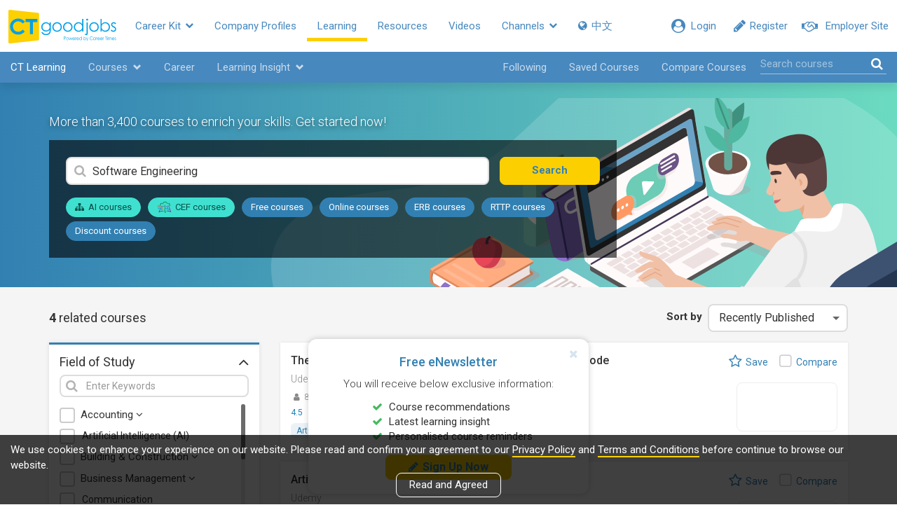

--- FILE ---
content_type: text/html; charset=utf-8
request_url: https://www2.ctgoodjobs.hk/Learning/Tag/10002960/software-engineering
body_size: 35136
content:
<!DOCTYPE html>
<html>
<head>
    
    <meta content="text/html; charset=utf-8" http-equiv="Content-Type" />
    <meta http-equiv="X-UA-Compatible" content="IE=edge">
    <meta name="viewport" content="width=device-width, initial-scale=1">
    <meta name="referrer" content="no-referrer-when-downgrade" />


    <link rel="canonical" href="https://www2.ctgoodjobs.hk/Learning/Tag/10002960/software-engineering" />
    <meta name="title" content="CTgoodjobs - CT Learning">
    <meta name="description" content="CTgoodjobs集合超過30個範疇的課程，涵蓋多個行業，助各界人士持續進修，掌握市場需要。">
    <meta name="keywords" content="Learning, Courses, 持續進修, 增值, 最新課程, 短期課程, 進修課程">
    <meta property="og:title" content="CTgoodjobs - CT Learning" />
    <meta property="og:description" content="CTgoodjobs集合超過30個範疇的課程，涵蓋多個行業，助各界人士持續進修，掌握市場需要。">
    <meta property="og:url" content="https://www2.ctgoodjobs.hk/Learning/Tag/10002960/software-engineering" />
            <meta property="og:image" content="https://www2.ctgoodjobs.hk/Content/images/ctgoodjobs_og.png" />
    

        <title>CTgoodjobs - CT Learning</title>
    <link rel="stylesheet" type="text/css" href='https://fonts.googleapis.com/css?family=Roboto:300,400,500,700'>
    
    <link href="/Style/defaultcss?v=RfbPYJiT1p5v0IXzZc4WVNZwujlF2zZCf47wV2MTrqI1" rel="stylesheet"/>


    <link href="/Style/learningcss?v=6utz4CFxmGJbcDpatNdT0vciWL5hBXRnf0jxfFIhSdI1" rel="stylesheet"/>

    
    <script>
    var ct_site_path = 'https://www.ctgoodjobs.hk';
    var ct_net_site_path = 'https://www2.ctgoodjobs.hk';
    var service_path = 'https://service.ctgoodjobs.hk';
    var ctmsg_site_path = 'https://chat.ctgoodjobs.hk';
    var GAGlobalDimension = [];
    GAGlobalDimension[0] = null;
    GAGlobalDimension[1] = 'v20260120051958879469067';
    GAGlobalDimension[2] = 'ct';
    GAGlobalDimension[3] = 'N';
    GAGlobalDimension[4] = 'E';
    if ("LearningList" == "LearningDetail") {
        GAGlobalDimension[7] = "";
    }
    GAGlobalDimension[9] = "a";
    GAGlobalDimension[10] = "";
    GAGlobalDimension[14] = 'N';

    GAGlobalDimension[16] = 'BBB05D7284B3AFDC90124A15D9F1683FE25E53C52B0AD8FA1034528D35B1E92C';
    
    
        GAGlobalDimension[20] = Date.now().toString();


    
    </script>

    <script>GAGlobalDimension[19] = 'learning';</script>
    
    <script async src="https://www.googletagmanager.com/gtag/js?id=AW-995402318"></script>
    <script>
        window.dataLayer = window.dataLayer || [];
        function gtag() { dataLayer.push(arguments); }
        gtag('js', new Date());
        gtag('config', 'AW-995402318');
    </script>

    <script>

        //For Google Advs
        var objPixelSetting = {};
        objPixelSetting.channelFunc = "ct_learning";
        objPixelSetting.page = "listing";
        </script>

    
        <script src="/bundles/defaultjs?v=b6IHqRJHaFdh0b73FwsuBb0uyrmpASJLeVUKFJD7F9E1"></script>

    
        <script language="javascript" src="https://www.ctgoodjobs.hk/js/pixel-setting-objPixelSetting.js?_v190220"></script>
    </head>

<body id="page-top" class="page-wrapper learning ">
    








<nav class="ct-m-nav">
    <div class="ct-nav clearfix">
        <div class="static">
            <div class="member-sec">
                
                <a class="prof-nav employer href-blank" style="visibility:hidden;" href="https://cthr.ctgoodjobs.hk?lang=e">
                    <div class="mem-icon">
                        <i class="fa fa-handshake-o" aria-hidden="true"></i>
                    </div>
                    <div class="prof-txt">Employer Site</div>
                </a>
                <a class="prof-nav member" style="display:none;" href="javascript:void(0)"></a>
                <a id="menu-bar-msg-button" class="prof-nav message" href="https://chat.ctgoodjobs.hk/message/chat" style="display:none;" target="_blank">
                    <span class="beta">New</span>
                    <div>
                        <i class="cus-icon cus-chating" aria-hidden="true"></i>
                        <span class="notify-dot" style="display:none;"></span>
                    </div>
                </a>
                <a class="prof-nav guest become-mem" style="visibility:hidden;" href="https://www.ctgoodjobs.hk/member/registration?lang=e">
                    <div class="mem-icon">
                        <i class="fa fa-pencil" aria-hidden="true"></i>
                    </div>
                    <div class="prof-txt">Register</div>
                </a>
                <a class="prof-nav guest" id="menu-login" style="display:none;" href="https://www.ctgoodjobs.hk/member/login/?lang=e&to=https%3a%2f%2fwww2.ctgoodjobs.hk%2fLearning%2fTag%2f10002960%2fsoftware-engineering">
                    <div class="mem-icon">
                        <i class="fa fa-user-circle" aria-hidden="true"></i>
                    </div>
                    <div class="prof-txt">Login</div>
                </a>
            </div> <!-- End of member-sec -->

            <div class="hide-nav" style="display:none;">
                <a class="more-nav" href="javascript:void(0)">
                    <span class="more-txt">More</span>
                    <span class="more-txt-m">Main Menu</span>
                    <i class="fa fa-chevron-down" aria-hidden="true"></i>
                </a>
            </div> <!-- End of hide-nav -->
        </div>

        <ul class="visible-links">
            <li><a class="ct-home" href='https://www.ctgoodjobs.hk?lang=e'><img src="/Content/images/ct-logo.svg"></a></li>
            <li class="sub tools">
                <a href="#">Career Kit <i class="fa fa-chevron-down" aria-hidden="true"></i></a>
                <ul class="submenu">
                    <li class="" alt="CareerMove"><a href="/CareerMove" alt="CareerMove"><i class="fa fa-angle-right" aria-hidden="true"></i> CareerMove</a></li>
                    <li class="" alt="SalaryCheck"><a href="/SalaryCheck" alt="SalaryCheck"><i class="fa fa-angle-right" aria-hidden="true"></i> SalaryCheck</a></li>
                    <li><a href="https://www.ctgoodjobs.hk/resources/articles/article-tool-listing.asp?lang=e" alt="Tools"><i class="fa fa-angle-right" aria-hidden="true"></i> Tools</a></li>
                </ul>
            </li>
            
            <li><a href='https://www.ctgoodjobs.hk/company/company_profile/index.asp?lang=e' alt="Company Profiles">Company Profiles</a></li>
            <li class="active" alt="Learning"><a href="/Learning">Learning</a></li>
            <li><a href='https://www.ctgoodjobs.hk/resources/?lang=e' alt="Resources">Resources</a></li>
            <li><a href='https://www.ctgoodjobs.hk/videos/?lang=e' alt="Videos">Videos</a></li>
            <li class="sub communities">
                <a href='#'>Channels <i class="fa fa-chevron-down" aria-hidden="true"></i></a>
                <ul class="submenu">
                    <li><a href="https://civilservice.ctgoodjobs.hk/" target="_blank"><i class="fa fa-angle-right" aria-hidden="true"></i> Civil Service</a></li>
                    <li><a href="https://finance.ctgoodjobs.hk" alt="Finance" target="_blank"><i class="fa fa-angle-right" aria-hidden="true"></i> Finance</a></li>
                    <li><a href="https://graduate.ctgoodjobs.hk" alt="Graduate" target="_blank"><i class="fa fa-angle-right" aria-hidden="true"></i> Graduate</a></li>
                    <li><a href="https://cthr.ctgoodjobs.hk?lang=e" alt="Human Resources" target="_blank"><i class="fa fa-angle-right" aria-hidden="true"></i> Human Resources</a></li>
                    <li><a href="https://it.ctgoodjobs.hk" alt="IT" target="_blank"><i class="fa fa-angle-right" aria-hidden="true"></i> IT</a></li>
                    <li><a href="https://ngo.ctgoodjobs.hk" alt="NGO" target="_blank"><i class="fa fa-angle-right" aria-hidden="true"></i> NGO</a></li>
                    <li><a href="https://pt.ctgoodjobs.hk" alt="PTgoodjobs (Website)" target="_blank"><i class="fa fa-angle-right" aria-hidden="true"></i> PTgoodjobs (Website)</a></li>
                    <li><a href="https://www.ctgoodjobs.hk/r/ptgoodjobs-sc" alt="PTgoodjobs (WhatsApp)" target="_blank"><i class="fa fa-angle-right" aria-hidden="true"></i> PTgoodjobs (WhatsApp)</a></li>
                </ul>
            </li>
            
            <li class="lang">
                                    <a id="lang" lang="zh-TW">
                        <span><i class="fa fa-globe" ></i> 中文</span>
                    </a>

            </li>
        </ul> <!-- End of visible-links -->

        <ul class="prof-links sub-nav closed clearfix show-employer-space">
            <li class="profile"><a target="_blank" href='https://www.ctgoodjobs.hk/account/profile/?lang=e' alt="Profile"><div class="icon"><i class="fa fa-id-card-o" aria-hidden="true"></i></div><span>Profile<span class="none"></span></span></a></li>
            <li class="cv"><a target="_blank" href='https://www.ctgoodjobs.hk/account/cv/?lang=e' alt="Saved Jobs"><div class="icon"><i class="fa fa-file-text-o" aria-hidden="true"></i></div><span>CV<span class="none"></span></span></a></li>
            <li class="saved-jobs"><a target="_blank" href='https://www.ctgoodjobs.hk/english/my_careertimes/job_saved.asp?lang=e&top=saved&jobdesc=&c=AL' alt="Saved Jobs"><div class="icon"><i class="fa fa-star" aria-hidden="true"></i></div><span>Saved Jobs<span class="none"></span></span></a></li>
            <li class="job-invitation"><a target="_blank" href='https://www.ctgoodjobs.hk/account/job-invitations/?lang=e' alt="Job Invitations"><div class="icon"><i class="fa fa-envelope-open-o" aria-hidden="true"></i></div><span>Job Invitations <span class="none"></span></span></a></li>
            <li class="setting"><a target="_blank" href='https://www.ctgoodjobs.hk/account/settings/account_setting.asp?lang=e' alt="Saved Jobs"><div class="icon"><i class="fa fa-cog" aria-hidden="true"></i></div><span>Settings<span class="none"></span></span></a></li>
            <li class="log-out"><a href='https://www.ctgoodjobs.hk/english/signup/logout.asp?lang=e&isRedirecToCurrent=Y&url=https%3a%2f%2fwww2.ctgoodjobs.hk%2fLearning%2fTag%2f10002960%2fsoftware-engineering' alt="Logout"><span>Logout</span></a></li>
        </ul> <!-- End of prof-links -->

        <ul class="hidden-links sub-nav dropdown-h closed clearfix"></ul>
    </div> <!-- End of ct-nav -->
</nav> <!-- End of ct-m-nav -->









<nav id="secNav" class="navbar navbar-default navbar-section sticky">
    <div class="container-fluid">
        <div class="navbar-header">
            <button type="button" class="navbar-toggle collapsed" data-toggle="collapse" data-target="#navbar-collapse">
                <span class="icon-bar"></span>
                <span class="icon-bar"></span>
                <span class="icon-bar"></span>
            </button>
            <a href="/Learning" class="navbar-brand action-log-click" data-log-bannername="nav-home">CT Learning</a>
        </div>
        <div class="collapse navbar-collapse" id="navbar-collapse">
            <ul class="nav navbar-nav">
                <li class="dropdown">
                    <a class="dropdown-toggle" data-toggle="dropdown" href="#">
                        Courses
                        <span class="glyphicon glyphicon-chevron-down"></span>
                    </a>
                    <div class="dropdown-menu clearfix">
                        <div class="filter-scroll">
                            <ul id="menu-fs" class="filter-list main">
                                <li class="sub-header">By Categroy</li>
                                <li><a class="single action-log-click" href="/Learning/Price/CEF#course-listing" data-log-bannername="nav-courses-cef">CEF courses</a></li>
                                <li class="sub-header">By Field of Study</li>
                                        <li><a href="javascript:void(0)" data-target="#menu-fs-095">Accounting<i class="fa fa-angle-right" aria-hidden="true"></i></a></li>
                                        <li><a href="/Learning/Study/artificial-intelligence-ai#course-listing" class="single action-log-click" data-log-bannername="nav-courses-fs" data-id="200">Artificial Intelligence (AI)</a></li>
                                        <li><a href="javascript:void(0)" data-target="#menu-fs-037">Building &amp; Construction<i class="fa fa-angle-right" aria-hidden="true"></i></a></li>
                                        <li><a href="javascript:void(0)" data-target="#menu-fs-014">Business Management<i class="fa fa-angle-right" aria-hidden="true"></i></a></li>
                                        <li><a href="/Learning/Study/communication#course-listing" class="single action-log-click" data-log-bannername="nav-courses-fs" data-id="173">Communication</a></li>
                                        <li><a href="javascript:void(0)" data-target="#menu-fs-036">Design<i class="fa fa-angle-right" aria-hidden="true"></i></a></li>
                                        <li><a href="/Learning/Study/disciplinary-security-management#course-listing" class="single action-log-click" data-log-bannername="nav-courses-fs" data-id="018">Disciplinary &amp; Security Management</a></li>
                                        <li><a href="javascript:void(0)" data-target="#menu-fs-019">Engineering Management<i class="fa fa-angle-right" aria-hidden="true"></i></a></li>
                                        <li><a href="javascript:void(0)" data-target="#menu-fs-038">Finance<i class="fa fa-angle-right" aria-hidden="true"></i></a></li>
                                        <li><a href="javascript:void(0)" data-target="#menu-fs-023">Health Care Management<i class="fa fa-angle-right" aria-hidden="true"></i></a></li>
                                        <li><a href="javascript:void(0)" data-target="#menu-fs-039">Hospitality &amp; Catering<i class="fa fa-angle-right" aria-hidden="true"></i></a></li>
                                        <li><a href="javascript:void(0)" data-target="#menu-fs-004">Human Resources<i class="fa fa-angle-right" aria-hidden="true"></i></a></li>
                                        <li><a href="javascript:void(0)" data-target="#menu-fs-003">Information Technology<i class="fa fa-angle-right" aria-hidden="true"></i></a></li>
                                        <li><a href="javascript:void(0)" data-target="#menu-fs-007">Language<i class="fa fa-angle-right" aria-hidden="true"></i></a></li>
                                        <li><a href="javascript:void(0)" data-target="#menu-fs-024">Legal &amp; Law<i class="fa fa-angle-right" aria-hidden="true"></i></a></li>
                                        <li><a href="javascript:void(0)" data-target="#menu-fs-025">Lifestyle / Beauty<i class="fa fa-angle-right" aria-hidden="true"></i></a></li>
                                        <li><a href="javascript:void(0)" data-target="#menu-fs-026">Logistics &amp; Supply Chain Management<i class="fa fa-angle-right" aria-hidden="true"></i></a></li>
                                        <li><a href="/Learning/Study/manufacturing#course-listing" class="single action-log-click" data-log-bannername="nav-courses-fs" data-id="044">Manufacturing</a></li>
                                        <li><a href="javascript:void(0)" data-target="#menu-fs-041">Marketing<i class="fa fa-angle-right" aria-hidden="true"></i></a></li>
                                        <li><a href="/Learning/Study/others#course-listing" class="single action-log-click" data-log-bannername="nav-courses-fs" data-id="035">Others</a></li>
                                        <li><a href="javascript:void(0)" data-target="#menu-fs-040">Personal Development<i class="fa fa-angle-right" aria-hidden="true"></i></a></li>
                                        <li><a href="javascript:void(0)" data-target="#menu-fs-189">Photography &amp; Videography<i class="fa fa-angle-right" aria-hidden="true"></i></a></li>
                                        <li><a href="javascript:void(0)" data-target="#menu-fs-029">Project Management<i class="fa fa-angle-right" aria-hidden="true"></i></a></li>
                                        <li><a href="/Learning/Study/property-rental-management#course-listing" class="single action-log-click" data-log-bannername="nav-courses-fs" data-id="030">Property &amp; Rental Management</a></li>
                                        <li><a href="/Learning/Study/purchasing-merchandising-management#course-listing" class="single action-log-click" data-log-bannername="nav-courses-fs" data-id="032">Purchasing &amp; Merchandising Management</a></li>
                                        <li><a href="/Learning/Study/quality-management#course-listing" class="single action-log-click" data-log-bannername="nav-courses-fs" data-id="033">Quality Management</a></li>
                                        <li><a href="javascript:void(0)" data-target="#menu-fs-010">Retail<i class="fa fa-angle-right" aria-hidden="true"></i></a></li>
                                        <li><a href="javascript:void(0)" data-target="#menu-fs-042">Sales<i class="fa fa-angle-right" aria-hidden="true"></i></a></li>
                                        <li><a href="javascript:void(0)" data-target="#menu-fs-012">Secretarial &amp; Administrative Studies<i class="fa fa-angle-right" aria-hidden="true"></i></a></li>
                                        <li><a href="/Learning/Study/travel-tourism#course-listing" class="single action-log-click" data-log-bannername="nav-courses-fs" data-id="043">Travel &amp; Tourism</a></li>
                            </ul>
                                    <ul id="menu-fs-095" class="filter-list sub">
                                        <li class="back"><a href="javascript:void(0)" data-target="#menu-fs"><i class="fa fa-angle-left" aria-hidden="true"></i> All fields of study</a></li>
                                        <li class="header">Accounting</li>
                                        <li><a href="/Learning/Study/accounting#course-listing" class="action-log-click" data-log-bannername="nav-courses-fs" data-id="095">All</a></li>
                                            <li><a href="/Learning/Study/accounting/bookkeeping#course-listing" class="action-log-click" data-log-bannername="nav-courses-fs" data-id="045">Bookkeeping</a></li>
                                            <li><a href="/Learning/Study/accounting/compliance#course-listing" class="action-log-click" data-log-bannername="nav-courses-fs" data-id="046">Compliance</a></li>
                                            <li><a href="/Learning/Study/accounting/payroll#course-listing" class="action-log-click" data-log-bannername="nav-courses-fs" data-id="047">Payroll</a></li>
                                            <li><a href="/Learning/Study/accounting/taxation#course-listing" class="action-log-click" data-log-bannername="nav-courses-fs" data-id="048">Taxation</a></li>
                                            <li><a href="/Learning/Study/accounting/general-others#course-listing" class="action-log-click" data-log-bannername="nav-courses-fs" data-id="049">General / Others</a></li>
                                    </ul>
                                    <ul id="menu-fs-037" class="filter-list sub">
                                        <li class="back"><a href="javascript:void(0)" data-target="#menu-fs"><i class="fa fa-angle-left" aria-hidden="true"></i> All fields of study</a></li>
                                        <li class="header">Building &amp; Construction</li>
                                        <li><a href="/Learning/Study/building-construction#course-listing" class="action-log-click" data-log-bannername="nav-courses-fs" data-id="037">All</a></li>
                                            <li><a href="/Learning/Study/building-construction/architecture#course-listing" class="action-log-click" data-log-bannername="nav-courses-fs" data-id="053">Architecture</a></li>
                                            <li><a href="/Learning/Study/building-construction/building-services#course-listing" class="action-log-click" data-log-bannername="nav-courses-fs" data-id="054">Building Services</a></li>
                                            <li><a href="/Learning/Study/building-construction/construction-management#course-listing" class="action-log-click" data-log-bannername="nav-courses-fs" data-id="055">Construction Management</a></li>
                                            <li><a href="/Learning/Study/building-construction/surveying#course-listing" class="action-log-click" data-log-bannername="nav-courses-fs" data-id="056">Surveying</a></li>
                                            <li><a href="/Learning/Study/building-construction/general-others#course-listing" class="action-log-click" data-log-bannername="nav-courses-fs" data-id="057">General / Others</a></li>
                                    </ul>
                                    <ul id="menu-fs-014" class="filter-list sub">
                                        <li class="back"><a href="javascript:void(0)" data-target="#menu-fs"><i class="fa fa-angle-left" aria-hidden="true"></i> All fields of study</a></li>
                                        <li class="header">Business Management</li>
                                        <li><a href="/Learning/Study/business-management#course-listing" class="action-log-click" data-log-bannername="nav-courses-fs" data-id="014">All</a></li>
                                            <li><a href="/Learning/Study/business-management/business-administration#course-listing" class="action-log-click" data-log-bannername="nav-courses-fs" data-id="050">Business Administration</a></li>
                                            <li><a href="/Learning/Study/business-management/business-studies#course-listing" class="action-log-click" data-log-bannername="nav-courses-fs" data-id="051">Business Studies</a></li>
                                            <li><a href="/Learning/Study/business-management/general-others#course-listing" class="action-log-click" data-log-bannername="nav-courses-fs" data-id="052">General / Others</a></li>
                                    </ul>
                                    <ul id="menu-fs-036" class="filter-list sub">
                                        <li class="back"><a href="javascript:void(0)" data-target="#menu-fs"><i class="fa fa-angle-left" aria-hidden="true"></i> All fields of study</a></li>
                                        <li class="header">Design</li>
                                        <li><a href="/Learning/Study/design#course-listing" class="action-log-click" data-log-bannername="nav-courses-fs" data-id="036">All</a></li>
                                            <li><a href="/Learning/Study/design/animation#course-listing" class="action-log-click" data-log-bannername="nav-courses-fs" data-id="059">Animation</a></li>
                                            <li><a href="/Learning/Study/design/architectural-design#course-listing" class="action-log-click" data-log-bannername="nav-courses-fs" data-id="058">Architectural Design</a></li>
                                            <li><a href="/Learning/Study/design/design-thinking#course-listing" class="action-log-click" data-log-bannername="nav-courses-fs" data-id="060">Design Thinking</a></li>
                                            <li><a href="/Learning/Study/design/fashion-design#course-listing" class="action-log-click" data-log-bannername="nav-courses-fs" data-id="061">Fashion Design</a></li>
                                            <li><a href="/Learning/Study/design/design-tools#course-listing" class="action-log-click" data-log-bannername="nav-courses-fs" data-id="174">Design Tools</a></li>
                                            <li><a href="/Learning/Study/design/graphic-design#course-listing" class="action-log-click" data-log-bannername="nav-courses-fs" data-id="062">Graphic Design</a></li>
                                            <li><a href="/Learning/Study/design/interior-design#course-listing" class="action-log-click" data-log-bannername="nav-courses-fs" data-id="063">Interior Design</a></li>
                                            <li><a href="/Learning/Study/design/game-design#course-listing" class="action-log-click" data-log-bannername="nav-courses-fs" data-id="175">Game Design</a></li>
                                            <li><a href="/Learning/Study/design/ui-ux-design#course-listing" class="action-log-click" data-log-bannername="nav-courses-fs" data-id="064">UI / UX Design</a></li>
                                            <li><a href="/Learning/Study/design/web-design#course-listing" class="action-log-click" data-log-bannername="nav-courses-fs" data-id="065">Web Design</a></li>
                                            <li><a href="/Learning/Study/design/general-others#course-listing" class="action-log-click" data-log-bannername="nav-courses-fs" data-id="066">General / Others</a></li>
                                    </ul>
                                    <ul id="menu-fs-019" class="filter-list sub">
                                        <li class="back"><a href="javascript:void(0)" data-target="#menu-fs"><i class="fa fa-angle-left" aria-hidden="true"></i> All fields of study</a></li>
                                        <li class="header">Engineering Management</li>
                                        <li><a href="/Learning/Study/engineering-management#course-listing" class="action-log-click" data-log-bannername="nav-courses-fs" data-id="019">All</a></li>
                                            <li><a href="/Learning/Study/engineering-management/algorithms#course-listing" class="action-log-click" data-log-bannername="nav-courses-fs" data-id="067">Algorithms</a></li>
                                            <li><a href="/Learning/Study/engineering-management/civil-engineering#course-listing" class="action-log-click" data-log-bannername="nav-courses-fs" data-id="068">Civil Engineering</a></li>
                                            <li><a href="/Learning/Study/engineering-management/electrical-engineering#course-listing" class="action-log-click" data-log-bannername="nav-courses-fs" data-id="069">Electrical Engineering</a></li>
                                            <li><a href="/Learning/Study/engineering-management/mechanical-engineering#course-listing" class="action-log-click" data-log-bannername="nav-courses-fs" data-id="070">Mechanical Engineering</a></li>
                                            <li><a href="/Learning/Study/engineering-management/robotics#course-listing" class="action-log-click" data-log-bannername="nav-courses-fs" data-id="071">Robotics</a></li>
                                            <li><a href="/Learning/Study/engineering-management/systems-engineering#course-listing" class="action-log-click" data-log-bannername="nav-courses-fs" data-id="072">Systems Engineering</a></li>
                                            <li><a href="/Learning/Study/engineering-management/general-others#course-listing" class="action-log-click" data-log-bannername="nav-courses-fs" data-id="073">General / Others</a></li>
                                    </ul>
                                    <ul id="menu-fs-038" class="filter-list sub">
                                        <li class="back"><a href="javascript:void(0)" data-target="#menu-fs"><i class="fa fa-angle-left" aria-hidden="true"></i> All fields of study</a></li>
                                        <li class="header">Finance</li>
                                        <li><a href="/Learning/Study/finance#course-listing" class="action-log-click" data-log-bannername="nav-courses-fs" data-id="038">All</a></li>
                                            <li><a href="/Learning/Study/finance/banking#course-listing" class="action-log-click" data-log-bannername="nav-courses-fs" data-id="074">Banking</a></li>
                                            <li><a href="/Learning/Study/finance/fintech#course-listing" class="action-log-click" data-log-bannername="nav-courses-fs" data-id="020">FinTech</a></li>
                                            <li><a href="/Learning/Study/finance/finance-certifications#course-listing" class="action-log-click" data-log-bannername="nav-courses-fs" data-id="188">Finance Certifications</a></li>
                                            <li><a href="/Learning/Study/finance/financial-analysis#course-listing" class="action-log-click" data-log-bannername="nav-courses-fs" data-id="075">Financial Analysis</a></li>
                                            <li><a href="/Learning/Study/finance/insurance#course-listing" class="action-log-click" data-log-bannername="nav-courses-fs" data-id="077">Insurance</a></li>
                                            <li><a href="/Learning/Study/finance/investment-trading-management#course-listing" class="action-log-click" data-log-bannername="nav-courses-fs" data-id="078">Investment &amp; Trading Management</a></li>
                                            <li><a href="/Learning/Study/finance/risk-management#course-listing" class="action-log-click" data-log-bannername="nav-courses-fs" data-id="079">Risk Management</a></li>
                                            <li><a href="/Learning/Study/finance/general-others#course-listing" class="action-log-click" data-log-bannername="nav-courses-fs" data-id="080">General / Others</a></li>
                                    </ul>
                                    <ul id="menu-fs-023" class="filter-list sub">
                                        <li class="back"><a href="javascript:void(0)" data-target="#menu-fs"><i class="fa fa-angle-left" aria-hidden="true"></i> All fields of study</a></li>
                                        <li class="header">Health Care Management</li>
                                        <li><a href="/Learning/Study/health-care-management#course-listing" class="action-log-click" data-log-bannername="nav-courses-fs" data-id="023">All</a></li>
                                            <li><a href="/Learning/Study/health-care-management/child-psychology-development#course-listing" class="action-log-click" data-log-bannername="nav-courses-fs" data-id="015">Child Psychology &amp; Development</a></li>
                                            <li><a href="/Learning/Study/health-care-management/food-safety#course-listing" class="action-log-click" data-log-bannername="nav-courses-fs" data-id="021">Food Safety</a></li>
                                            <li><a href="/Learning/Study/health-care-management/healthcare-management#course-listing" class="action-log-click" data-log-bannername="nav-courses-fs" data-id="083">Healthcare Management</a></li>
                                            <li><a href="/Learning/Study/health-care-management/nursing#course-listing" class="action-log-click" data-log-bannername="nav-courses-fs" data-id="084">Nursing</a></li>
                                            <li><a href="/Learning/Study/health-care-management/nutrition#course-listing" class="action-log-click" data-log-bannername="nav-courses-fs" data-id="085">Nutrition</a></li>
                                            <li><a href="/Learning/Study/health-care-management/pharmacy-medicine#course-listing" class="action-log-click" data-log-bannername="nav-courses-fs" data-id="087">Pharmacy / Medicine</a></li>
                                            <li><a href="/Learning/Study/health-care-management/physiotherapy#course-listing" class="action-log-click" data-log-bannername="nav-courses-fs" data-id="086">Physiotherapy</a></li>
                                            <li><a href="/Learning/Study/health-care-management/psychology#course-listing" class="action-log-click" data-log-bannername="nav-courses-fs" data-id="031">Psychology</a></li>
                                            <li><a href="/Learning/Study/health-care-management/sports#course-listing" class="action-log-click" data-log-bannername="nav-courses-fs" data-id="089">Sports</a></li>
                                            <li><a href="/Learning/Study/health-care-management/general-others#course-listing" class="action-log-click" data-log-bannername="nav-courses-fs" data-id="090">General / Others</a></li>
                                    </ul>
                                    <ul id="menu-fs-039" class="filter-list sub">
                                        <li class="back"><a href="javascript:void(0)" data-target="#menu-fs"><i class="fa fa-angle-left" aria-hidden="true"></i> All fields of study</a></li>
                                        <li class="header">Hospitality &amp; Catering</li>
                                        <li><a href="/Learning/Study/hospitality-catering#course-listing" class="action-log-click" data-log-bannername="nav-courses-fs" data-id="039">All</a></li>
                                            <li><a href="/Learning/Study/hospitality-catering/catering-management#course-listing" class="action-log-click" data-log-bannername="nav-courses-fs" data-id="091">Catering Management</a></li>
                                            <li><a href="/Learning/Study/hospitality-catering/event-planning-management#course-listing" class="action-log-click" data-log-bannername="nav-courses-fs" data-id="092">Event Planning/ Management</a></li>
                                            <li><a href="/Learning/Study/hospitality-catering/food-beverage#course-listing" class="action-log-click" data-log-bannername="nav-courses-fs" data-id="093">Food &amp; Beverage</a></li>
                                            <li><a href="/Learning/Study/hospitality-catering/hospitality#course-listing" class="action-log-click" data-log-bannername="nav-courses-fs" data-id="094">Hospitality</a></li>
                                            <li><a href="/Learning/Study/hospitality-catering/general-others#course-listing" class="action-log-click" data-log-bannername="nav-courses-fs" data-id="096">General / Others</a></li>
                                    </ul>
                                    <ul id="menu-fs-004" class="filter-list sub">
                                        <li class="back"><a href="javascript:void(0)" data-target="#menu-fs"><i class="fa fa-angle-left" aria-hidden="true"></i> All fields of study</a></li>
                                        <li class="header">Human Resources</li>
                                        <li><a href="/Learning/Study/human-resources#course-listing" class="action-log-click" data-log-bannername="nav-courses-fs" data-id="004">All</a></li>
                                            <li><a href="/Learning/Study/human-resources/employment-law#course-listing" class="action-log-click" data-log-bannername="nav-courses-fs" data-id="098">Employment Law</a></li>
                                            <li><a href="/Learning/Study/human-resources/executive-coaching#course-listing" class="action-log-click" data-log-bannername="nav-courses-fs" data-id="097">Executive Coaching</a></li>
                                            <li><a href="/Learning/Study/human-resources/hr-management#course-listing" class="action-log-click" data-log-bannername="nav-courses-fs" data-id="100">HR Management</a></li>
                                            <li><a href="/Learning/Study/human-resources/health-and-safety#course-listing" class="action-log-click" data-log-bannername="nav-courses-fs" data-id="099">Health and Safety</a></li>
                                            <li><a href="/Learning/Study/human-resources/leadership#course-listing" class="action-log-click" data-log-bannername="nav-courses-fs" data-id="101">Leadership</a></li>
                                            <li><a href="/Learning/Study/human-resources/learning-development#course-listing" class="action-log-click" data-log-bannername="nav-courses-fs" data-id="102">Learning &amp; Development</a></li>
                                            <li><a href="/Learning/Study/human-resources/recruitment#course-listing" class="action-log-click" data-log-bannername="nav-courses-fs" data-id="103">Recruitment</a></li>
                                            <li><a href="/Learning/Study/human-resources/team-management#course-listing" class="action-log-click" data-log-bannername="nav-courses-fs" data-id="104">Team Management</a></li>
                                            <li><a href="/Learning/Study/human-resources/general-others#course-listing" class="action-log-click" data-log-bannername="nav-courses-fs" data-id="105">General / Others</a></li>
                                    </ul>
                                    <ul id="menu-fs-003" class="filter-list sub">
                                        <li class="back"><a href="javascript:void(0)" data-target="#menu-fs"><i class="fa fa-angle-left" aria-hidden="true"></i> All fields of study</a></li>
                                        <li class="header">Information Technology</li>
                                        <li><a href="/Learning/Study/information-technology#course-listing" class="action-log-click" data-log-bannername="nav-courses-fs" data-id="003">All</a></li>
                                            <li><a href="/Learning/Study/information-technology/apple-workspace#course-listing" class="action-log-click" data-log-bannername="nav-courses-fs" data-id="183">Apple Workspace</a></li>
                                            <li><a href="/Learning/Study/information-technology/big-data-data-science#course-listing" class="action-log-click" data-log-bannername="nav-courses-fs" data-id="106">Big Data / Data Science</a></li>
                                            <li><a href="/Learning/Study/information-technology/database#course-listing" class="action-log-click" data-log-bannername="nav-courses-fs" data-id="107">Database</a></li>
                                            <li><a href="/Learning/Study/information-technology/ecommerce#course-listing" class="action-log-click" data-log-bannername="nav-courses-fs" data-id="108">Ecommerce</a></li>
                                            <li><a href="/Learning/Study/information-technology/game-development#course-listing" class="action-log-click" data-log-bannername="nav-courses-fs" data-id="176">Game Development</a></li>
                                            <li><a href="/Learning/Study/information-technology/google-workspace#course-listing" class="action-log-click" data-log-bannername="nav-courses-fs" data-id="184">Google Workspace</a></li>
                                            <li><a href="/Learning/Study/information-technology/hardware#course-listing" class="action-log-click" data-log-bannername="nav-courses-fs" data-id="180">Hardware</a></li>
                                            <li><a href="/Learning/Study/information-technology/it-certifications#course-listing" class="action-log-click" data-log-bannername="nav-courses-fs" data-id="181">IT Certifications</a></li>
                                            <li><a href="/Learning/Study/information-technology/microsoft-office#course-listing" class="action-log-click" data-log-bannername="nav-courses-fs" data-id="110">Microsoft Office</a></li>
                                            <li><a href="/Learning/Study/information-technology/mobile-app-and-web-development#course-listing" class="action-log-click" data-log-bannername="nav-courses-fs" data-id="111">Mobile App and Web Development</a></li>
                                            <li><a href="/Learning/Study/information-technology/network-security#course-listing" class="action-log-click" data-log-bannername="nav-courses-fs" data-id="112">Network &amp; Security</a></li>
                                            <li><a href="/Learning/Study/information-technology/no-code-development#course-listing" class="action-log-click" data-log-bannername="nav-courses-fs" data-id="177">No-Code Development</a></li>
                                            <li><a href="/Learning/Study/information-technology/operating-systems-servers#course-listing" class="action-log-click" data-log-bannername="nav-courses-fs" data-id="182">Operating Systems &amp; Servers</a></li>
                                            <li><a href="/Learning/Study/information-technology/oracle#course-listing" class="action-log-click" data-log-bannername="nav-courses-fs" data-id="185">Oracle</a></li>
                                            <li><a href="/Learning/Study/information-technology/other-software-tools#course-listing" class="action-log-click" data-log-bannername="nav-courses-fs" data-id="187">Other Software Tools</a></li>
                                            <li><a href="/Learning/Study/information-technology/programming-languages#course-listing" class="action-log-click" data-log-bannername="nav-courses-fs" data-id="109">Programming Languages</a></li>
                                            <li><a href="/Learning/Study/information-technology/sap#course-listing" class="action-log-click" data-log-bannername="nav-courses-fs" data-id="186">SAP</a></li>
                                            <li><a href="/Learning/Study/information-technology/software-development-tools#course-listing" class="action-log-click" data-log-bannername="nav-courses-fs" data-id="178">Software Development Tools</a></li>
                                            <li><a href="/Learning/Study/information-technology/software-engineering#course-listing" class="action-log-click" data-log-bannername="nav-courses-fs" data-id="113">Software Engineering</a></li>
                                            <li><a href="/Learning/Study/information-technology/software-testing#course-listing" class="action-log-click" data-log-bannername="nav-courses-fs" data-id="179">Software Testing</a></li>
                                            <li><a href="/Learning/Study/information-technology/general-others#course-listing" class="action-log-click" data-log-bannername="nav-courses-fs" data-id="114">General / Others</a></li>
                                    </ul>
                                    <ul id="menu-fs-007" class="filter-list sub">
                                        <li class="back"><a href="javascript:void(0)" data-target="#menu-fs"><i class="fa fa-angle-left" aria-hidden="true"></i> All fields of study</a></li>
                                        <li class="header">Language</li>
                                        <li><a href="/Learning/Study/language-communication#course-listing" class="action-log-click" data-log-bannername="nav-courses-fs" data-id="007">All</a></li>
                                            <li><a href="/Learning/Study/language-communication/chinese#course-listing" class="action-log-click" data-log-bannername="nav-courses-fs" data-id="115">Chinese</a></li>
                                            <li><a href="/Learning/Study/language-communication/english#course-listing" class="action-log-click" data-log-bannername="nav-courses-fs" data-id="116">English</a></li>
                                            <li><a href="/Learning/Study/language-communication/japanese#course-listing" class="action-log-click" data-log-bannername="nav-courses-fs" data-id="117">Japanese</a></li>
                                            <li><a href="/Learning/Study/language-communication/korean#course-listing" class="action-log-click" data-log-bannername="nav-courses-fs" data-id="118">Korean</a></li>
                                            <li><a href="/Learning/Study/language-communication/general-others#course-listing" class="action-log-click" data-log-bannername="nav-courses-fs" data-id="120">General / Others</a></li>
                                    </ul>
                                    <ul id="menu-fs-024" class="filter-list sub">
                                        <li class="back"><a href="javascript:void(0)" data-target="#menu-fs"><i class="fa fa-angle-left" aria-hidden="true"></i> All fields of study</a></li>
                                        <li class="header">Legal &amp; Law</li>
                                        <li><a href="/Learning/Study/legal-law#course-listing" class="action-log-click" data-log-bannername="nav-courses-fs" data-id="024">All</a></li>
                                            <li><a href="/Learning/Study/legal-law/business-commercial-law#course-listing" class="action-log-click" data-log-bannername="nav-courses-fs" data-id="121">Business / Commercial Law</a></li>
                                            <li><a href="/Learning/Study/legal-law/criminal-law#course-listing" class="action-log-click" data-log-bannername="nav-courses-fs" data-id="123">Criminal Law</a></li>
                                            <li><a href="/Learning/Study/legal-law/employment-law#course-listing" class="action-log-click" data-log-bannername="nav-courses-fs" data-id="125">Employment Law</a></li>
                                            <li><a href="/Learning/Study/legal-law/general-others#course-listing" class="action-log-click" data-log-bannername="nav-courses-fs" data-id="126">General / Others</a></li>
                                    </ul>
                                    <ul id="menu-fs-025" class="filter-list sub">
                                        <li class="back"><a href="javascript:void(0)" data-target="#menu-fs"><i class="fa fa-angle-left" aria-hidden="true"></i> All fields of study</a></li>
                                        <li class="header">Lifestyle / Beauty</li>
                                        <li><a href="/Learning/Study/lifestyle-beauty#course-listing" class="action-log-click" data-log-bannername="nav-courses-fs" data-id="025">All</a></li>
                                            <li><a href="/Learning/Study/lifestyle-beauty/beauty-makeup#course-listing" class="action-log-click" data-log-bannername="nav-courses-fs" data-id="127">Beauty &amp; Makeup</a></li>
                                            <li><a href="/Learning/Study/lifestyle-beauty/fashion#course-listing" class="action-log-click" data-log-bannername="nav-courses-fs" data-id="129">Fashion</a></li>
                                            <li><a href="/Learning/Study/lifestyle-beauty/food-beverage#course-listing" class="action-log-click" data-log-bannername="nav-courses-fs" data-id="128">Food &amp; Beverage</a></li>
                                            <li><a href="/Learning/Study/lifestyle-beauty/general-others#course-listing" class="action-log-click" data-log-bannername="nav-courses-fs" data-id="130">General / Others</a></li>
                                    </ul>
                                    <ul id="menu-fs-026" class="filter-list sub">
                                        <li class="back"><a href="javascript:void(0)" data-target="#menu-fs"><i class="fa fa-angle-left" aria-hidden="true"></i> All fields of study</a></li>
                                        <li class="header">Logistics &amp; Supply Chain Management</li>
                                        <li><a href="/Learning/Study/logistics-supply-chain-management#course-listing" class="action-log-click" data-log-bannername="nav-courses-fs" data-id="026">All</a></li>
                                            <li><a href="/Learning/Study/logistics-supply-chain-management/logistics#course-listing" class="action-log-click" data-log-bannername="nav-courses-fs" data-id="131">Logistics</a></li>
                                            <li><a href="/Learning/Study/logistics-supply-chain-management/shipping#course-listing" class="action-log-click" data-log-bannername="nav-courses-fs" data-id="132">Shipping</a></li>
                                            <li><a href="/Learning/Study/logistics-supply-chain-management/supply-chain-management#course-listing" class="action-log-click" data-log-bannername="nav-courses-fs" data-id="133">Supply Chain Management</a></li>
                                            <li><a href="/Learning/Study/logistics-supply-chain-management/warehouse#course-listing" class="action-log-click" data-log-bannername="nav-courses-fs" data-id="134">Warehouse</a></li>
                                            <li><a href="/Learning/Study/logistics-supply-chain-management/general-others#course-listing" class="action-log-click" data-log-bannername="nav-courses-fs" data-id="135">General / Others</a></li>
                                    </ul>
                                    <ul id="menu-fs-041" class="filter-list sub">
                                        <li class="back"><a href="javascript:void(0)" data-target="#menu-fs"><i class="fa fa-angle-left" aria-hidden="true"></i> All fields of study</a></li>
                                        <li class="header">Marketing</li>
                                        <li><a href="/Learning/Study/marketing#course-listing" class="action-log-click" data-log-bannername="nav-courses-fs" data-id="041">All</a></li>
                                            <li><a href="/Learning/Study/marketing/advertising#course-listing" class="action-log-click" data-log-bannername="nav-courses-fs" data-id="136">Advertising</a></li>
                                            <li><a href="/Learning/Study/marketing/analytics#course-listing" class="action-log-click" data-log-bannername="nav-courses-fs" data-id="137">Analytics</a></li>
                                            <li><a href="/Learning/Study/marketing/content-marketing#course-listing" class="action-log-click" data-log-bannername="nav-courses-fs" data-id="138">Content Marketing</a></li>
                                            <li><a href="/Learning/Study/marketing/digital-marketing#course-listing" class="action-log-click" data-log-bannername="nav-courses-fs" data-id="139">Digital Marketing</a></li>
                                            <li><a href="/Learning/Study/marketing/marketing-fundamentals#course-listing" class="action-log-click" data-log-bannername="nav-courses-fs" data-id="140">Marketing Fundamentals</a></li>
                                            <li><a href="/Learning/Study/marketing/public-relations#course-listing" class="action-log-click" data-log-bannername="nav-courses-fs" data-id="141">Public Relations</a></li>
                                            <li><a href="/Learning/Study/marketing/search-engine-optimization-seo#course-listing" class="action-log-click" data-log-bannername="nav-courses-fs" data-id="142">Search Engine Optimization (SEO)</a></li>
                                            <li><a href="/Learning/Study/marketing/social-media-marketing#course-listing" class="action-log-click" data-log-bannername="nav-courses-fs" data-id="143">Social Media Marketing</a></li>
                                            <li><a href="/Learning/Study/marketing/general-others#course-listing" class="action-log-click" data-log-bannername="nav-courses-fs" data-id="144">General / Others</a></li>
                                    </ul>
                                    <ul id="menu-fs-040" class="filter-list sub">
                                        <li class="back"><a href="javascript:void(0)" data-target="#menu-fs"><i class="fa fa-angle-left" aria-hidden="true"></i> All fields of study</a></li>
                                        <li class="header">Personal Development</li>
                                        <li><a href="/Learning/Study/personal-development#course-listing" class="action-log-click" data-log-bannername="nav-courses-fs" data-id="040">All</a></li>
                                            <li><a href="/Learning/Study/personal-development/career-development#course-listing" class="action-log-click" data-log-bannername="nav-courses-fs" data-id="145">Career Development</a></li>
                                            <li><a href="/Learning/Study/personal-development/communication#course-listing" class="action-log-click" data-log-bannername="nav-courses-fs" data-id="146">Communication</a></li>
                                            <li><a href="/Learning/Study/personal-development/leadership#course-listing" class="action-log-click" data-log-bannername="nav-courses-fs" data-id="147">Leadership</a></li>
                                            <li><a href="/Learning/Study/personal-development/life-coaching#course-listing" class="action-log-click" data-log-bannername="nav-courses-fs" data-id="148">Life coaching</a></li>
                                            <li><a href="/Learning/Study/personal-development/negotiation-skills#course-listing" class="action-log-click" data-log-bannername="nav-courses-fs" data-id="149">Negotiation Skills</a></li>
                                            <li><a href="/Learning/Study/personal-development/presentation-skills#course-listing" class="action-log-click" data-log-bannername="nav-courses-fs" data-id="150">Presentation Skills</a></li>
                                            <li><a href="/Learning/Study/personal-development/general-others#course-listing" class="action-log-click" data-log-bannername="nav-courses-fs" data-id="151">General / Others</a></li>
                                    </ul>
                                    <ul id="menu-fs-189" class="filter-list sub">
                                        <li class="back"><a href="javascript:void(0)" data-target="#menu-fs"><i class="fa fa-angle-left" aria-hidden="true"></i> All fields of study</a></li>
                                        <li class="header">Photography &amp; Videography</li>
                                        <li><a href="/Learning/Study/#course-listing" class="action-log-click" data-log-bannername="nav-courses-fs" data-id="189">All</a></li>
                                            <li><a href="/Learning/Study//commercial-photography#course-listing" class="action-log-click" data-log-bannername="nav-courses-fs" data-id="190">Commercial Photography</a></li>
                                            <li><a href="/Learning/Study//digital-photography#course-listing" class="action-log-click" data-log-bannername="nav-courses-fs" data-id="191">Digital Photography</a></li>
                                            <li><a href="/Learning/Study//photography#course-listing" class="action-log-click" data-log-bannername="nav-courses-fs" data-id="192">Photography</a></li>
                                            <li><a href="/Learning/Study//photography-tools#course-listing" class="action-log-click" data-log-bannername="nav-courses-fs" data-id="193">Photography Tools</a></li>
                                            <li><a href="/Learning/Study//portrait-photography#course-listing" class="action-log-click" data-log-bannername="nav-courses-fs" data-id="194">Portrait Photography</a></li>
                                            <li><a href="/Learning/Study//video-production#course-listing" class="action-log-click" data-log-bannername="nav-courses-fs" data-id="195">Video Production</a></li>
                                            <li><a href="/Learning/Study//general-others#course-listing" class="action-log-click" data-log-bannername="nav-courses-fs" data-id="196">General / Others</a></li>
                                    </ul>
                                    <ul id="menu-fs-029" class="filter-list sub">
                                        <li class="back"><a href="javascript:void(0)" data-target="#menu-fs"><i class="fa fa-angle-left" aria-hidden="true"></i> All fields of study</a></li>
                                        <li class="header">Project Management</li>
                                        <li><a href="/Learning/Study/project-management#course-listing" class="action-log-click" data-log-bannername="nav-courses-fs" data-id="029">All</a></li>
                                            <li><a href="/Learning/Study/project-management/agile#course-listing" class="action-log-click" data-log-bannername="nav-courses-fs" data-id="152">Agile</a></li>
                                            <li><a href="/Learning/Study/project-management/pmp#course-listing" class="action-log-click" data-log-bannername="nav-courses-fs" data-id="153">PMP</a></li>
                                            <li><a href="/Learning/Study/project-management/prince2#course-listing" class="action-log-click" data-log-bannername="nav-courses-fs" data-id="154">PRINCE2</a></li>
                                            <li><a href="/Learning/Study/project-management/scrum#course-listing" class="action-log-click" data-log-bannername="nav-courses-fs" data-id="155">Scrum</a></li>
                                            <li><a href="/Learning/Study/project-management/six-sigma#course-listing" class="action-log-click" data-log-bannername="nav-courses-fs" data-id="156">Six Sigma</a></li>
                                            <li><a href="/Learning/Study/project-management/general-others#course-listing" class="action-log-click" data-log-bannername="nav-courses-fs" data-id="157">General / Others</a></li>
                                    </ul>
                                    <ul id="menu-fs-010" class="filter-list sub">
                                        <li class="back"><a href="javascript:void(0)" data-target="#menu-fs"><i class="fa fa-angle-left" aria-hidden="true"></i> All fields of study</a></li>
                                        <li class="header">Retail</li>
                                        <li><a href="/Learning/Study/retail#course-listing" class="action-log-click" data-log-bannername="nav-courses-fs" data-id="010">All</a></li>
                                            <li><a href="/Learning/Study/retail/customer-service#course-listing" class="action-log-click" data-log-bannername="nav-courses-fs" data-id="159">Customer Service</a></li>
                                            <li><a href="/Learning/Study/retail/ecommerce#course-listing" class="action-log-click" data-log-bannername="nav-courses-fs" data-id="160">Ecommerce</a></li>
                                            <li><a href="/Learning/Study/retail/retail-management#course-listing" class="action-log-click" data-log-bannername="nav-courses-fs" data-id="161">Retail Management</a></li>
                                            <li><a href="/Learning/Study/retail/general-others#course-listing" class="action-log-click" data-log-bannername="nav-courses-fs" data-id="162">General / Others</a></li>
                                    </ul>
                                    <ul id="menu-fs-042" class="filter-list sub">
                                        <li class="back"><a href="javascript:void(0)" data-target="#menu-fs"><i class="fa fa-angle-left" aria-hidden="true"></i> All fields of study</a></li>
                                        <li class="header">Sales</li>
                                        <li><a href="/Learning/Study/sales#course-listing" class="action-log-click" data-log-bannername="nav-courses-fs" data-id="042">All</a></li>
                                            <li><a href="/Learning/Study/sales/account-management#course-listing" class="action-log-click" data-log-bannername="nav-courses-fs" data-id="163">Account Management</a></li>
                                            <li><a href="/Learning/Study/sales/business-development#course-listing" class="action-log-click" data-log-bannername="nav-courses-fs" data-id="164">Business Development</a></li>
                                            <li><a href="/Learning/Study/sales/customer-service#course-listing" class="action-log-click" data-log-bannername="nav-courses-fs" data-id="165">Customer Service</a></li>
                                            <li><a href="/Learning/Study/sales/sales-management#course-listing" class="action-log-click" data-log-bannername="nav-courses-fs" data-id="166">Sales Management</a></li>
                                            <li><a href="/Learning/Study/sales/general-others#course-listing" class="action-log-click" data-log-bannername="nav-courses-fs" data-id="167">General / Others</a></li>
                                    </ul>
                                    <ul id="menu-fs-012" class="filter-list sub">
                                        <li class="back"><a href="javascript:void(0)" data-target="#menu-fs"><i class="fa fa-angle-left" aria-hidden="true"></i> All fields of study</a></li>
                                        <li class="header">Secretarial &amp; Administrative Studies</li>
                                        <li><a href="/Learning/Study/secretarial-administrative-studies#course-listing" class="action-log-click" data-log-bannername="nav-courses-fs" data-id="012">All</a></li>
                                            <li><a href="/Learning/Study/secretarial-administrative-studies/administration#course-listing" class="action-log-click" data-log-bannername="nav-courses-fs" data-id="168">Administration</a></li>
                                            <li><a href="/Learning/Study/secretarial-administrative-studies/pa#course-listing" class="action-log-click" data-log-bannername="nav-courses-fs" data-id="169">PA</a></li>
                                            <li><a href="/Learning/Study/secretarial-administrative-studies/receptionist#course-listing" class="action-log-click" data-log-bannername="nav-courses-fs" data-id="170">Receptionist</a></li>
                                            <li><a href="/Learning/Study/secretarial-administrative-studies/secretary#course-listing" class="action-log-click" data-log-bannername="nav-courses-fs" data-id="171">Secretary</a></li>
                                            <li><a href="/Learning/Study/secretarial-administrative-studies/general-others#course-listing" class="action-log-click" data-log-bannername="nav-courses-fs" data-id="172">General / Others</a></li>
                                    </ul>
                        </div>
                    </div>
                </li>
                <li>
                    <a href="/Learning/Career" class="action-log-click" data-log-bannername="nav-career">Career</a>
                </li>
                <li>
                    <a class="dropdown-toggle" data-toggle="dropdown" href="#">
                        Learning Insight &nbsp;<span class="glyphicon glyphicon-chevron-down"></span>
                    </a>
                    <div class="dropdown-menu plain clearfix">
                        <ul>
                            <li><a href="https://www.ctgoodjobs.hk/article/category/1296/%E9%80%B2%E4%BF%AE%E6%94%BB%E7%95%A5" class="action-log-click" data-log-bannername="nav-learning-insight-home">Learning Insight Home</a></li>
                            <li><a href="https://www.ctgoodjobs.hk/promotions/cef/index.asp" target="_blank" class="action-log-click" data-log-bannername="nav-learning-insight-cef"><i class=" fa fa-angle-right" aria-hidden="true"></i> CEF Theme Page</a></li>
                            <li><a href="https://www.ctgoodjobs.hk/promotions/dse-2020/index.asp" target="_blank" class="action-log-click" data-log-bannername="nav-learning-insight-dse"><i class=" fa fa-angle-right" aria-hidden="true"></i> DSE Theme Page</a></li>
                        </ul>
                    </div>
                </li>
                <li class="mobile">
                    <a href="#browse-field-of-study-modal" data-toggle="modal">Courses</a>
                </li>
                
                <li class="mobile">
                    <a href="/Learning/Following" class="follow">
Following <span class="num" style="display: none;">0</span>                    </a>
                    </a>
                </li>
                <li class="mobile">
                    <a href="/Learning/saved-course" class="saved-course">
Saved Courses <span class="num" style="display: none;">0</span>                    </a>
                </li>
                
                <li class="mobile">
                    <a href="/Learning/Compare-course" class="compare-course">
Compare Courses <span class="num" style="display: none;">0</span>                    </a>
                </li>
            </ul>

            <ul class="nav navbar-nav nav-right">
                
                <li>
                    <a href="/Learning/following" class="follow">
Following <span class="num" style="display: none;">0</span>                    </a>
                </li>
                <li>
                    <a href="/Learning/saved-course" class="saved-course">
Saved Courses <span class="num" style="display: none;">0</span>                    </a>
                </li>
                
                <li class="dropdown compare-course-list">
                    <a href="javascript:void(0)" class="dropdown-toggle" data-toggle="dropdown">
Compare Courses <span class="num" style="display: none;">0</span>                    </a>
                    <div class="dropdown-menu clearfix">
                        <div class="header">Compare Courses<span class="desc">You can compare max. 3 courses at one time.</span></div>
                        <ul></ul>
                        <a href="/Learning/Compare-course" class="btn btn-def submit-hl-btn compare-btn"><span class="btn-txt">Compare Now</span></a>
                    </div>
                </li>
                <li>
                    <form class="searchbar" action="/Learning/List" method="get" autocomplete="off">
                        <input type="search" name="keyword" placeholder="Search courses">
                        <a class="submit-search" href="/Learning/List"><i class="fa fa-search" title="Search courses"></i></a>
                    </form>
                </li>
            </ul>
        </div> <!-- End of navbar-collapse -->
    </div> <!-- End of container-fluid -->
</nav>



<!-- Browse Fields of Study Modal -->
<div class="modal fade search-modal" id="browse-field-of-study-modal" tabindex="-1" role="dialog">
    <div class="modal-content">
        <div class="close-modal" data-dismiss="modal">
            <div class="lr"><div class="rl"></div></div>
        </div> <!-- End of close-modal -->

        <div class="container">
            <h2><i class="fa fa-graduation-cap" aria-hidden="true"></i>Field of Study</h2>
            <div class="modal-sec">
                <ul class="field-list">
                    <li class="sub-header">By Categroy</li>
                    <li><a class="single" href="/Learning/Price/CEF#course-listing">CEF courses</a></li>
                </ul>
                <ul class="field-list">
                    <li class="sub-header">By Field of Study</li>
                            <li>
                                <a href="javascript:void(0)" class="header" data-target="#field-menu-095">
                                    Accounting<i class="fa fa-angle-down" aria-hidden="true"></i>
                                </a>
                                <ul id="field-menu-095">
                                    <li><a href="/Learning/Study/accounting#course-listing">All</a></li>
                                        <li><a href="/Learning/Study/accounting/bookkeeping#course-listing">Bookkeeping</a></li>
                                        <li><a href="/Learning/Study/accounting/compliance#course-listing">Compliance</a></li>
                                        <li><a href="/Learning/Study/accounting/payroll#course-listing">Payroll</a></li>
                                        <li><a href="/Learning/Study/accounting/taxation#course-listing">Taxation</a></li>
                                        <li><a href="/Learning/Study/accounting/general-others#course-listing">General / Others</a></li>
                                </ul>
                            </li>
                            <li>
                                <a href="/Learning/Study/artificial-intelligence-ai#course-listing" class="header single">Artificial Intelligence (AI)</a>
                            </li> 
                            <li>
                                <a href="javascript:void(0)" class="header" data-target="#field-menu-037">
                                    Building &amp; Construction<i class="fa fa-angle-down" aria-hidden="true"></i>
                                </a>
                                <ul id="field-menu-037">
                                    <li><a href="/Learning/Study/building-construction#course-listing">All</a></li>
                                        <li><a href="/Learning/Study/building-construction/architecture#course-listing">Architecture</a></li>
                                        <li><a href="/Learning/Study/building-construction/building-services#course-listing">Building Services</a></li>
                                        <li><a href="/Learning/Study/building-construction/construction-management#course-listing">Construction Management</a></li>
                                        <li><a href="/Learning/Study/building-construction/surveying#course-listing">Surveying</a></li>
                                        <li><a href="/Learning/Study/building-construction/general-others#course-listing">General / Others</a></li>
                                </ul>
                            </li>
                            <li>
                                <a href="javascript:void(0)" class="header" data-target="#field-menu-014">
                                    Business Management<i class="fa fa-angle-down" aria-hidden="true"></i>
                                </a>
                                <ul id="field-menu-014">
                                    <li><a href="/Learning/Study/business-management#course-listing">All</a></li>
                                        <li><a href="/Learning/Study/business-management/business-administration#course-listing">Business Administration</a></li>
                                        <li><a href="/Learning/Study/business-management/business-studies#course-listing">Business Studies</a></li>
                                        <li><a href="/Learning/Study/business-management/general-others#course-listing">General / Others</a></li>
                                </ul>
                            </li>
                            <li>
                                <a href="/Learning/Study/communication#course-listing" class="header single">Communication</a>
                            </li> 
                            <li>
                                <a href="javascript:void(0)" class="header" data-target="#field-menu-036">
                                    Design<i class="fa fa-angle-down" aria-hidden="true"></i>
                                </a>
                                <ul id="field-menu-036">
                                    <li><a href="/Learning/Study/design#course-listing">All</a></li>
                                        <li><a href="/Learning/Study/design/animation#course-listing">Animation</a></li>
                                        <li><a href="/Learning/Study/design/architectural-design#course-listing">Architectural Design</a></li>
                                        <li><a href="/Learning/Study/design/design-thinking#course-listing">Design Thinking</a></li>
                                        <li><a href="/Learning/Study/design/fashion-design#course-listing">Fashion Design</a></li>
                                        <li><a href="/Learning/Study/design/design-tools#course-listing">Design Tools</a></li>
                                        <li><a href="/Learning/Study/design/graphic-design#course-listing">Graphic Design</a></li>
                                        <li><a href="/Learning/Study/design/interior-design#course-listing">Interior Design</a></li>
                                        <li><a href="/Learning/Study/design/game-design#course-listing">Game Design</a></li>
                                        <li><a href="/Learning/Study/design/ui-ux-design#course-listing">UI / UX Design</a></li>
                                        <li><a href="/Learning/Study/design/web-design#course-listing">Web Design</a></li>
                                        <li><a href="/Learning/Study/design/general-others#course-listing">General / Others</a></li>
                                </ul>
                            </li>
                            <li>
                                <a href="/Learning/Study/disciplinary-security-management#course-listing" class="header single">Disciplinary &amp; Security Management</a>
                            </li> 
                            <li>
                                <a href="javascript:void(0)" class="header" data-target="#field-menu-019">
                                    Engineering Management<i class="fa fa-angle-down" aria-hidden="true"></i>
                                </a>
                                <ul id="field-menu-019">
                                    <li><a href="/Learning/Study/engineering-management#course-listing">All</a></li>
                                        <li><a href="/Learning/Study/engineering-management/algorithms#course-listing">Algorithms</a></li>
                                        <li><a href="/Learning/Study/engineering-management/civil-engineering#course-listing">Civil Engineering</a></li>
                                        <li><a href="/Learning/Study/engineering-management/electrical-engineering#course-listing">Electrical Engineering</a></li>
                                        <li><a href="/Learning/Study/engineering-management/mechanical-engineering#course-listing">Mechanical Engineering</a></li>
                                        <li><a href="/Learning/Study/engineering-management/robotics#course-listing">Robotics</a></li>
                                        <li><a href="/Learning/Study/engineering-management/systems-engineering#course-listing">Systems Engineering</a></li>
                                        <li><a href="/Learning/Study/engineering-management/general-others#course-listing">General / Others</a></li>
                                </ul>
                            </li>
                            <li>
                                <a href="javascript:void(0)" class="header" data-target="#field-menu-038">
                                    Finance<i class="fa fa-angle-down" aria-hidden="true"></i>
                                </a>
                                <ul id="field-menu-038">
                                    <li><a href="/Learning/Study/finance#course-listing">All</a></li>
                                        <li><a href="/Learning/Study/finance/banking#course-listing">Banking</a></li>
                                        <li><a href="/Learning/Study/finance/fintech#course-listing">FinTech</a></li>
                                        <li><a href="/Learning/Study/finance/finance-certifications#course-listing">Finance Certifications</a></li>
                                        <li><a href="/Learning/Study/finance/financial-analysis#course-listing">Financial Analysis</a></li>
                                        <li><a href="/Learning/Study/finance/insurance#course-listing">Insurance</a></li>
                                        <li><a href="/Learning/Study/finance/investment-trading-management#course-listing">Investment &amp; Trading Management</a></li>
                                        <li><a href="/Learning/Study/finance/risk-management#course-listing">Risk Management</a></li>
                                        <li><a href="/Learning/Study/finance/general-others#course-listing">General / Others</a></li>
                                </ul>
                            </li>
                            <li>
                                <a href="javascript:void(0)" class="header" data-target="#field-menu-023">
                                    Health Care Management<i class="fa fa-angle-down" aria-hidden="true"></i>
                                </a>
                                <ul id="field-menu-023">
                                    <li><a href="/Learning/Study/health-care-management#course-listing">All</a></li>
                                        <li><a href="/Learning/Study/health-care-management/child-psychology-development#course-listing">Child Psychology &amp; Development</a></li>
                                        <li><a href="/Learning/Study/health-care-management/food-safety#course-listing">Food Safety</a></li>
                                        <li><a href="/Learning/Study/health-care-management/healthcare-management#course-listing">Healthcare Management</a></li>
                                        <li><a href="/Learning/Study/health-care-management/nursing#course-listing">Nursing</a></li>
                                        <li><a href="/Learning/Study/health-care-management/nutrition#course-listing">Nutrition</a></li>
                                        <li><a href="/Learning/Study/health-care-management/pharmacy-medicine#course-listing">Pharmacy / Medicine</a></li>
                                        <li><a href="/Learning/Study/health-care-management/physiotherapy#course-listing">Physiotherapy</a></li>
                                        <li><a href="/Learning/Study/health-care-management/psychology#course-listing">Psychology</a></li>
                                        <li><a href="/Learning/Study/health-care-management/sports#course-listing">Sports</a></li>
                                        <li><a href="/Learning/Study/health-care-management/general-others#course-listing">General / Others</a></li>
                                </ul>
                            </li>
                            <li>
                                <a href="javascript:void(0)" class="header" data-target="#field-menu-039">
                                    Hospitality &amp; Catering<i class="fa fa-angle-down" aria-hidden="true"></i>
                                </a>
                                <ul id="field-menu-039">
                                    <li><a href="/Learning/Study/hospitality-catering#course-listing">All</a></li>
                                        <li><a href="/Learning/Study/hospitality-catering/catering-management#course-listing">Catering Management</a></li>
                                        <li><a href="/Learning/Study/hospitality-catering/event-planning-management#course-listing">Event Planning/ Management</a></li>
                                        <li><a href="/Learning/Study/hospitality-catering/food-beverage#course-listing">Food &amp; Beverage</a></li>
                                        <li><a href="/Learning/Study/hospitality-catering/hospitality#course-listing">Hospitality</a></li>
                                        <li><a href="/Learning/Study/hospitality-catering/general-others#course-listing">General / Others</a></li>
                                </ul>
                            </li>
                            <li>
                                <a href="javascript:void(0)" class="header" data-target="#field-menu-004">
                                    Human Resources<i class="fa fa-angle-down" aria-hidden="true"></i>
                                </a>
                                <ul id="field-menu-004">
                                    <li><a href="/Learning/Study/human-resources#course-listing">All</a></li>
                                        <li><a href="/Learning/Study/human-resources/employment-law#course-listing">Employment Law</a></li>
                                        <li><a href="/Learning/Study/human-resources/executive-coaching#course-listing">Executive Coaching</a></li>
                                        <li><a href="/Learning/Study/human-resources/hr-management#course-listing">HR Management</a></li>
                                        <li><a href="/Learning/Study/human-resources/health-and-safety#course-listing">Health and Safety</a></li>
                                        <li><a href="/Learning/Study/human-resources/leadership#course-listing">Leadership</a></li>
                                        <li><a href="/Learning/Study/human-resources/learning-development#course-listing">Learning &amp; Development</a></li>
                                        <li><a href="/Learning/Study/human-resources/recruitment#course-listing">Recruitment</a></li>
                                        <li><a href="/Learning/Study/human-resources/team-management#course-listing">Team Management</a></li>
                                        <li><a href="/Learning/Study/human-resources/general-others#course-listing">General / Others</a></li>
                                </ul>
                            </li>
                            <li>
                                <a href="javascript:void(0)" class="header" data-target="#field-menu-003">
                                    Information Technology<i class="fa fa-angle-down" aria-hidden="true"></i>
                                </a>
                                <ul id="field-menu-003">
                                    <li><a href="/Learning/Study/information-technology#course-listing">All</a></li>
                                        <li><a href="/Learning/Study/information-technology/apple-workspace#course-listing">Apple Workspace</a></li>
                                        <li><a href="/Learning/Study/information-technology/big-data-data-science#course-listing">Big Data / Data Science</a></li>
                                        <li><a href="/Learning/Study/information-technology/database#course-listing">Database</a></li>
                                        <li><a href="/Learning/Study/information-technology/ecommerce#course-listing">Ecommerce</a></li>
                                        <li><a href="/Learning/Study/information-technology/game-development#course-listing">Game Development</a></li>
                                        <li><a href="/Learning/Study/information-technology/google-workspace#course-listing">Google Workspace</a></li>
                                        <li><a href="/Learning/Study/information-technology/hardware#course-listing">Hardware</a></li>
                                        <li><a href="/Learning/Study/information-technology/it-certifications#course-listing">IT Certifications</a></li>
                                        <li><a href="/Learning/Study/information-technology/microsoft-office#course-listing">Microsoft Office</a></li>
                                        <li><a href="/Learning/Study/information-technology/mobile-app-and-web-development#course-listing">Mobile App and Web Development</a></li>
                                        <li><a href="/Learning/Study/information-technology/network-security#course-listing">Network &amp; Security</a></li>
                                        <li><a href="/Learning/Study/information-technology/no-code-development#course-listing">No-Code Development</a></li>
                                        <li><a href="/Learning/Study/information-technology/operating-systems-servers#course-listing">Operating Systems &amp; Servers</a></li>
                                        <li><a href="/Learning/Study/information-technology/oracle#course-listing">Oracle</a></li>
                                        <li><a href="/Learning/Study/information-technology/other-software-tools#course-listing">Other Software Tools</a></li>
                                        <li><a href="/Learning/Study/information-technology/programming-languages#course-listing">Programming Languages</a></li>
                                        <li><a href="/Learning/Study/information-technology/sap#course-listing">SAP</a></li>
                                        <li><a href="/Learning/Study/information-technology/software-development-tools#course-listing">Software Development Tools</a></li>
                                        <li><a href="/Learning/Study/information-technology/software-engineering#course-listing">Software Engineering</a></li>
                                        <li><a href="/Learning/Study/information-technology/software-testing#course-listing">Software Testing</a></li>
                                        <li><a href="/Learning/Study/information-technology/general-others#course-listing">General / Others</a></li>
                                </ul>
                            </li>
                            <li>
                                <a href="javascript:void(0)" class="header" data-target="#field-menu-007">
                                    Language<i class="fa fa-angle-down" aria-hidden="true"></i>
                                </a>
                                <ul id="field-menu-007">
                                    <li><a href="/Learning/Study/language-communication#course-listing">All</a></li>
                                        <li><a href="/Learning/Study/language-communication/chinese#course-listing">Chinese</a></li>
                                        <li><a href="/Learning/Study/language-communication/english#course-listing">English</a></li>
                                        <li><a href="/Learning/Study/language-communication/japanese#course-listing">Japanese</a></li>
                                        <li><a href="/Learning/Study/language-communication/korean#course-listing">Korean</a></li>
                                        <li><a href="/Learning/Study/language-communication/general-others#course-listing">General / Others</a></li>
                                </ul>
                            </li>
                            <li>
                                <a href="javascript:void(0)" class="header" data-target="#field-menu-024">
                                    Legal &amp; Law<i class="fa fa-angle-down" aria-hidden="true"></i>
                                </a>
                                <ul id="field-menu-024">
                                    <li><a href="/Learning/Study/legal-law#course-listing">All</a></li>
                                        <li><a href="/Learning/Study/legal-law/business-commercial-law#course-listing">Business / Commercial Law</a></li>
                                        <li><a href="/Learning/Study/legal-law/criminal-law#course-listing">Criminal Law</a></li>
                                        <li><a href="/Learning/Study/legal-law/employment-law#course-listing">Employment Law</a></li>
                                        <li><a href="/Learning/Study/legal-law/general-others#course-listing">General / Others</a></li>
                                </ul>
                            </li>
                            <li>
                                <a href="javascript:void(0)" class="header" data-target="#field-menu-025">
                                    Lifestyle / Beauty<i class="fa fa-angle-down" aria-hidden="true"></i>
                                </a>
                                <ul id="field-menu-025">
                                    <li><a href="/Learning/Study/lifestyle-beauty#course-listing">All</a></li>
                                        <li><a href="/Learning/Study/lifestyle-beauty/beauty-makeup#course-listing">Beauty &amp; Makeup</a></li>
                                        <li><a href="/Learning/Study/lifestyle-beauty/fashion#course-listing">Fashion</a></li>
                                        <li><a href="/Learning/Study/lifestyle-beauty/food-beverage#course-listing">Food &amp; Beverage</a></li>
                                        <li><a href="/Learning/Study/lifestyle-beauty/general-others#course-listing">General / Others</a></li>
                                </ul>
                            </li>
                            <li>
                                <a href="javascript:void(0)" class="header" data-target="#field-menu-026">
                                    Logistics &amp; Supply Chain Management<i class="fa fa-angle-down" aria-hidden="true"></i>
                                </a>
                                <ul id="field-menu-026">
                                    <li><a href="/Learning/Study/logistics-supply-chain-management#course-listing">All</a></li>
                                        <li><a href="/Learning/Study/logistics-supply-chain-management/logistics#course-listing">Logistics</a></li>
                                        <li><a href="/Learning/Study/logistics-supply-chain-management/shipping#course-listing">Shipping</a></li>
                                        <li><a href="/Learning/Study/logistics-supply-chain-management/supply-chain-management#course-listing">Supply Chain Management</a></li>
                                        <li><a href="/Learning/Study/logistics-supply-chain-management/warehouse#course-listing">Warehouse</a></li>
                                        <li><a href="/Learning/Study/logistics-supply-chain-management/general-others#course-listing">General / Others</a></li>
                                </ul>
                            </li>
                            <li>
                                <a href="/Learning/Study/manufacturing#course-listing" class="header single">Manufacturing</a>
                            </li> 
                            <li>
                                <a href="javascript:void(0)" class="header" data-target="#field-menu-041">
                                    Marketing<i class="fa fa-angle-down" aria-hidden="true"></i>
                                </a>
                                <ul id="field-menu-041">
                                    <li><a href="/Learning/Study/marketing#course-listing">All</a></li>
                                        <li><a href="/Learning/Study/marketing/advertising#course-listing">Advertising</a></li>
                                        <li><a href="/Learning/Study/marketing/analytics#course-listing">Analytics</a></li>
                                        <li><a href="/Learning/Study/marketing/content-marketing#course-listing">Content Marketing</a></li>
                                        <li><a href="/Learning/Study/marketing/digital-marketing#course-listing">Digital Marketing</a></li>
                                        <li><a href="/Learning/Study/marketing/marketing-fundamentals#course-listing">Marketing Fundamentals</a></li>
                                        <li><a href="/Learning/Study/marketing/public-relations#course-listing">Public Relations</a></li>
                                        <li><a href="/Learning/Study/marketing/search-engine-optimization-seo#course-listing">Search Engine Optimization (SEO)</a></li>
                                        <li><a href="/Learning/Study/marketing/social-media-marketing#course-listing">Social Media Marketing</a></li>
                                        <li><a href="/Learning/Study/marketing/general-others#course-listing">General / Others</a></li>
                                </ul>
                            </li>
                            <li>
                                <a href="/Learning/Study/others#course-listing" class="header single">Others</a>
                            </li> 
                            <li>
                                <a href="javascript:void(0)" class="header" data-target="#field-menu-040">
                                    Personal Development<i class="fa fa-angle-down" aria-hidden="true"></i>
                                </a>
                                <ul id="field-menu-040">
                                    <li><a href="/Learning/Study/personal-development#course-listing">All</a></li>
                                        <li><a href="/Learning/Study/personal-development/career-development#course-listing">Career Development</a></li>
                                        <li><a href="/Learning/Study/personal-development/communication#course-listing">Communication</a></li>
                                        <li><a href="/Learning/Study/personal-development/leadership#course-listing">Leadership</a></li>
                                        <li><a href="/Learning/Study/personal-development/life-coaching#course-listing">Life coaching</a></li>
                                        <li><a href="/Learning/Study/personal-development/negotiation-skills#course-listing">Negotiation Skills</a></li>
                                        <li><a href="/Learning/Study/personal-development/presentation-skills#course-listing">Presentation Skills</a></li>
                                        <li><a href="/Learning/Study/personal-development/general-others#course-listing">General / Others</a></li>
                                </ul>
                            </li>
                            <li>
                                <a href="javascript:void(0)" class="header" data-target="#field-menu-189">
                                    Photography &amp; Videography<i class="fa fa-angle-down" aria-hidden="true"></i>
                                </a>
                                <ul id="field-menu-189">
                                    <li><a href="/Learning/Study/#course-listing">All</a></li>
                                        <li><a href="/Learning/Study//commercial-photography#course-listing">Commercial Photography</a></li>
                                        <li><a href="/Learning/Study//digital-photography#course-listing">Digital Photography</a></li>
                                        <li><a href="/Learning/Study//photography#course-listing">Photography</a></li>
                                        <li><a href="/Learning/Study//photography-tools#course-listing">Photography Tools</a></li>
                                        <li><a href="/Learning/Study//portrait-photography#course-listing">Portrait Photography</a></li>
                                        <li><a href="/Learning/Study//video-production#course-listing">Video Production</a></li>
                                        <li><a href="/Learning/Study//general-others#course-listing">General / Others</a></li>
                                </ul>
                            </li>
                            <li>
                                <a href="javascript:void(0)" class="header" data-target="#field-menu-029">
                                    Project Management<i class="fa fa-angle-down" aria-hidden="true"></i>
                                </a>
                                <ul id="field-menu-029">
                                    <li><a href="/Learning/Study/project-management#course-listing">All</a></li>
                                        <li><a href="/Learning/Study/project-management/agile#course-listing">Agile</a></li>
                                        <li><a href="/Learning/Study/project-management/pmp#course-listing">PMP</a></li>
                                        <li><a href="/Learning/Study/project-management/prince2#course-listing">PRINCE2</a></li>
                                        <li><a href="/Learning/Study/project-management/scrum#course-listing">Scrum</a></li>
                                        <li><a href="/Learning/Study/project-management/six-sigma#course-listing">Six Sigma</a></li>
                                        <li><a href="/Learning/Study/project-management/general-others#course-listing">General / Others</a></li>
                                </ul>
                            </li>
                            <li>
                                <a href="/Learning/Study/property-rental-management#course-listing" class="header single">Property &amp; Rental Management</a>
                            </li> 
                            <li>
                                <a href="/Learning/Study/purchasing-merchandising-management#course-listing" class="header single">Purchasing &amp; Merchandising Management</a>
                            </li> 
                            <li>
                                <a href="/Learning/Study/quality-management#course-listing" class="header single">Quality Management</a>
                            </li> 
                            <li>
                                <a href="javascript:void(0)" class="header" data-target="#field-menu-010">
                                    Retail<i class="fa fa-angle-down" aria-hidden="true"></i>
                                </a>
                                <ul id="field-menu-010">
                                    <li><a href="/Learning/Study/retail#course-listing">All</a></li>
                                        <li><a href="/Learning/Study/retail/customer-service#course-listing">Customer Service</a></li>
                                        <li><a href="/Learning/Study/retail/ecommerce#course-listing">Ecommerce</a></li>
                                        <li><a href="/Learning/Study/retail/retail-management#course-listing">Retail Management</a></li>
                                        <li><a href="/Learning/Study/retail/general-others#course-listing">General / Others</a></li>
                                </ul>
                            </li>
                            <li>
                                <a href="javascript:void(0)" class="header" data-target="#field-menu-042">
                                    Sales<i class="fa fa-angle-down" aria-hidden="true"></i>
                                </a>
                                <ul id="field-menu-042">
                                    <li><a href="/Learning/Study/sales#course-listing">All</a></li>
                                        <li><a href="/Learning/Study/sales/account-management#course-listing">Account Management</a></li>
                                        <li><a href="/Learning/Study/sales/business-development#course-listing">Business Development</a></li>
                                        <li><a href="/Learning/Study/sales/customer-service#course-listing">Customer Service</a></li>
                                        <li><a href="/Learning/Study/sales/sales-management#course-listing">Sales Management</a></li>
                                        <li><a href="/Learning/Study/sales/general-others#course-listing">General / Others</a></li>
                                </ul>
                            </li>
                            <li>
                                <a href="javascript:void(0)" class="header" data-target="#field-menu-012">
                                    Secretarial &amp; Administrative Studies<i class="fa fa-angle-down" aria-hidden="true"></i>
                                </a>
                                <ul id="field-menu-012">
                                    <li><a href="/Learning/Study/secretarial-administrative-studies#course-listing">All</a></li>
                                        <li><a href="/Learning/Study/secretarial-administrative-studies/administration#course-listing">Administration</a></li>
                                        <li><a href="/Learning/Study/secretarial-administrative-studies/pa#course-listing">PA</a></li>
                                        <li><a href="/Learning/Study/secretarial-administrative-studies/receptionist#course-listing">Receptionist</a></li>
                                        <li><a href="/Learning/Study/secretarial-administrative-studies/secretary#course-listing">Secretary</a></li>
                                        <li><a href="/Learning/Study/secretarial-administrative-studies/general-others#course-listing">General / Others</a></li>
                                </ul>
                            </li>
                            <li>
                                <a href="/Learning/Study/travel-tourism#course-listing" class="header single">Travel &amp; Tourism</a>
                            </li> 
                </ul>
            </div>
        </div>
    </div>
</div>

<header id="learning-listing">
    <div class="container">
        <div class="content">
            <div class="content-l">
                <p class="desc">More than 3,400 courses to enrich your skills. Get started now!</p>

<form id="search-panel-form" action="/Learning/List" method="get">
    <div class="search-panel">
        <div class="search-input">
            <div class="input-field">
                <input type="text" name="keyword" id="search-panel-keyword" class="form-control" placeholder="Search courses e.g. logistics" value="Software Engineering">
                <div class="icon l-icon"><i class="fa fa-search"></i></div>
            </div>
            <div class="submit">
                <a href="/Learning/List" class="btn btn-def submit-hl-btn submit-btn">Search</a>
            </div>
        </div>
        <div class="other-search">
            <ul class="inline-list">
                
                
                <li><a href="/Learning/Study/artificial-intelligence-ai#course-listing" class="btn btn-def round btn--course-hl action-log-click" data-log-bannername="quick-search-ai-course-btn"><i class="fa fa-sitemap"></i>AI courses</a></li>
                <li><a href="/Learning/Price/CEF#course-listing" class="btn btn-def round btn--course-hl action-log-click" data-log-bannername="quick-search-cef-btn"><img src="/Content/images/learning/cef_logo.svg" class="cef-logo" title="CEF Reimbursable">CEF courses</a></li>
                <li><a href="/Learning/Price/Free#course-listing" class="btn btn-def round action-log-click" data-log-bannername="quick-search-free-btn">Free courses</a></li>
                <li><a href="/Learning/Mode/Online#course-listing" class="btn btn-def round action-log-click" data-log-bannername="quick-search-online-btn">Online courses</a></li>
                <!--<li><a href="/Learning/CPD#course-listing" class="btn btn-def round action-log-click" data-log-bannername="quick-search-cpd-btn">CPD courses</a></li>-->
                <li><a href="/Learning/ERB#course-listing" class="btn btn-def round action-log-click" data-log-bannername="quick-search-erb-btn">ERB courses</a></li>
                <li><a href="/Learning/RTTP#course-listing" class="btn btn-def round action-log-click" data-log-bannername="quick-search-rttp-btn">RTTP courses</a></li>
                <li><a href="/Learning/Price/Discount#course-listing" class="btn btn-def round action-log-click" data-log-bannername="quick-search-discount-btn">Discount courses</a></li>
            </ul>
        </div>
    </div> <!-- End of search-panel -->
</form>            </div>
            <div class="content-r"></div>
        </div>
    </div>
    
    <picture class="key-art">
        <source media="(max-width: 480px)" srcset="/Content/images/learning/key-art-480.svg">
        <source media="(max-width: 768px)" srcset="/Content/images/learning/key-art-768.svg">
        <source media="(max-width: 992px)" srcset="/Content/images/learning/key-art-992.svg">
        <img src="/Content/images/learning/key-art.svg">
    </picture>
</header>




<section id="course-listing" class="thumb-list course-listing">
    <div class="container">
        <div class="thumb-list-header clearfix">

            <h3 class="title" id="title-w-name" style="display:none;"><span  class="data-total-count" style="font-weight: bold;">4</span> <span class="data-fs-show-name" style="font-weight: normal;"></span> courses</h3>
            <h3 class="title" id="title-wo-name" style="">
<span class="data-total-count" style="font-weight: bold;">4</span> <span class="data-related-text" data-text="related" style="font-weight:normal">related</span> courses            </h3>
                    <div class="form-group sort-by clearfix" id="filter-list-sort-by" style="">
                        <label for="sort-by">Sort by</label>
                        <div class="select-field select-cus">
                            <span class="caret"></span>
                            <select class="form-control" name="sort-by">
                                    <option value="001" selected>Recently Published</option>
                                    <option value="002" >Most Popular</option>
                                    <option value="003" >Price - Low to High</option>
                                    <option value="004" >Price - High to Low</option>
                            </select>
                        </div>
                    </div>
        </div> <!-- End of thumb-list-header -->
        <ul id="filter-selected-list-inline" class="inline-list filter-selected">
            <li class="filter"><a href="#course-filter-modal" class="btn btn-def" data-toggle="modal"><i class="fa fa-filter i-left"></i>Filter</a></li>
        </ul>
        <div class="content">
                <div class="content-l">

<div class="filter-menu course-filter">
    <div id="filter-selected-list-refine-wrapper" class="filter-item refine" style="display:none;">
        <div class="item-title">Refine<a href="#" class="clear-all" id="filter-selected-list-clear-all">Clear All</a></div>
        <ul id="filter-selected-list-refine" class="filter-selected"></ul>
    </div>
        <div class="filter-item field-study" id="filter-list-field-study">
            <a href="javascript:void(0)" class="item-title" data-target="#filter-list-study">Field of Study<i class="fa fa-angle-up"></i></a>
            <div class="filter-list-w">
                <div class="keyword input-field">
                    <input type="text" name="keyword" id="filter-keyword-field-study" class="form-control filter-search" placeholder="Enter Keywords" autocomplete="off">
                    <div class="icon l-icon"><i class="fa fa-search"></i></div>
                </div>
                <div class="filter-scroll">
                    <ul id="filter-list-study" class="filter-list">
                        
                            <li class="subheader">
                                <div class="cb all">
                                    <input id="study-all-095-cb" class="checkbox-cus search-all-cb" name="study-all-095" type="checkbox" value="095" data-subgroup="095"  >
                                    <label for="study-all-095-cb" class="checkbox-cus-label">
                                        
                                    </label>
                                </div>
                                    <a class="subheader-label" href="javascript:void(0)" data-target="#study-095">Accounting <i class="fa fa-angle-down"></i> </a>
                            </li>
                                <li>
                                    <span class="subheader-label" style="display: none;">Accounting</span>
                                    <ul id="study-095" class="sub-filter-list">
                                        <li style="display: none;">
                                            <div class="cb all">
                                                <input id="study-all-095-cb-1" class="checkbox-cus search-all-cb" name="study-all-095" type="checkbox" value="095" data-subgroup="095"  >
                                                
                                                <label for="study-all-095-cb-1" class="checkbox-cus-label">All Accounting</label>
                                            </div>
                                        </li>
                                            <li>
                                                <div class="cb">
                                                    <input type="checkbox" id="filter-fieldStudy-045-cb" class="checkbox-cus" name="fieldStudy" value="045" data-subgroup="095"  >
                                                    <label for="filter-fieldStudy-045-cb" class="checkbox-cus-label">
Bookkeeping
                                                    </label>
                                                </div>
                                            </li>
                                            <li>
                                                <div class="cb">
                                                    <input type="checkbox" id="filter-fieldStudy-046-cb" class="checkbox-cus" name="fieldStudy" value="046" data-subgroup="095"  >
                                                    <label for="filter-fieldStudy-046-cb" class="checkbox-cus-label">
Compliance
                                                    </label>
                                                </div>
                                            </li>
                                            <li>
                                                <div class="cb">
                                                    <input type="checkbox" id="filter-fieldStudy-047-cb" class="checkbox-cus" name="fieldStudy" value="047" data-subgroup="095"  >
                                                    <label for="filter-fieldStudy-047-cb" class="checkbox-cus-label">
Payroll
                                                    </label>
                                                </div>
                                            </li>
                                            <li>
                                                <div class="cb">
                                                    <input type="checkbox" id="filter-fieldStudy-048-cb" class="checkbox-cus" name="fieldStudy" value="048" data-subgroup="095"  >
                                                    <label for="filter-fieldStudy-048-cb" class="checkbox-cus-label">
Taxation
                                                    </label>
                                                </div>
                                            </li>
                                            <li>
                                                <div class="cb">
                                                    <input type="checkbox" id="filter-fieldStudy-049-cb" class="checkbox-cus" name="fieldStudy" value="049" data-subgroup="095"  >
                                                    <label for="filter-fieldStudy-049-cb" class="checkbox-cus-label">
General / Others
                                                    </label>
                                                </div>
                                            </li>
                                    </ul>
                                </li>
                            <li class="">
                                <div class="cb all">
                                    <input id="study-all-200-cb" class="checkbox-cus search-all-cb" name="study-all-200" type="checkbox" value="200" data-subgroup="200"  >
                                    <label for="study-all-200-cb" class="checkbox-cus-label">
                                        
Artificial Intelligence (AI)                                    </label>
                                </div>
                            </li>
                            <li class="subheader">
                                <div class="cb all">
                                    <input id="study-all-037-cb" class="checkbox-cus search-all-cb" name="study-all-037" type="checkbox" value="037" data-subgroup="037"  >
                                    <label for="study-all-037-cb" class="checkbox-cus-label">
                                        
                                    </label>
                                </div>
                                    <a class="subheader-label" href="javascript:void(0)" data-target="#study-037">Building & Construction <i class="fa fa-angle-down"></i> </a>
                            </li>
                                <li>
                                    <span class="subheader-label" style="display: none;">Building & Construction</span>
                                    <ul id="study-037" class="sub-filter-list">
                                        <li style="display: none;">
                                            <div class="cb all">
                                                <input id="study-all-037-cb-1" class="checkbox-cus search-all-cb" name="study-all-037" type="checkbox" value="037" data-subgroup="037"  >
                                                
                                                <label for="study-all-037-cb-1" class="checkbox-cus-label">All Building & Construction</label>
                                            </div>
                                        </li>
                                            <li>
                                                <div class="cb">
                                                    <input type="checkbox" id="filter-fieldStudy-053-cb" class="checkbox-cus" name="fieldStudy" value="053" data-subgroup="037"  >
                                                    <label for="filter-fieldStudy-053-cb" class="checkbox-cus-label">
Architecture
                                                    </label>
                                                </div>
                                            </li>
                                            <li>
                                                <div class="cb">
                                                    <input type="checkbox" id="filter-fieldStudy-054-cb" class="checkbox-cus" name="fieldStudy" value="054" data-subgroup="037"  >
                                                    <label for="filter-fieldStudy-054-cb" class="checkbox-cus-label">
Building Services
                                                    </label>
                                                </div>
                                            </li>
                                            <li>
                                                <div class="cb">
                                                    <input type="checkbox" id="filter-fieldStudy-055-cb" class="checkbox-cus" name="fieldStudy" value="055" data-subgroup="037"  >
                                                    <label for="filter-fieldStudy-055-cb" class="checkbox-cus-label">
Construction Management
                                                    </label>
                                                </div>
                                            </li>
                                            <li>
                                                <div class="cb">
                                                    <input type="checkbox" id="filter-fieldStudy-056-cb" class="checkbox-cus" name="fieldStudy" value="056" data-subgroup="037"  >
                                                    <label for="filter-fieldStudy-056-cb" class="checkbox-cus-label">
Surveying
                                                    </label>
                                                </div>
                                            </li>
                                            <li>
                                                <div class="cb">
                                                    <input type="checkbox" id="filter-fieldStudy-057-cb" class="checkbox-cus" name="fieldStudy" value="057" data-subgroup="037"  >
                                                    <label for="filter-fieldStudy-057-cb" class="checkbox-cus-label">
General / Others
                                                    </label>
                                                </div>
                                            </li>
                                    </ul>
                                </li>
                            <li class="subheader">
                                <div class="cb all">
                                    <input id="study-all-014-cb" class="checkbox-cus search-all-cb" name="study-all-014" type="checkbox" value="014" data-subgroup="014"  >
                                    <label for="study-all-014-cb" class="checkbox-cus-label">
                                        
                                    </label>
                                </div>
                                    <a class="subheader-label" href="javascript:void(0)" data-target="#study-014">Business Management <i class="fa fa-angle-down"></i> </a>
                            </li>
                                <li>
                                    <span class="subheader-label" style="display: none;">Business Management</span>
                                    <ul id="study-014" class="sub-filter-list">
                                        <li style="display: none;">
                                            <div class="cb all">
                                                <input id="study-all-014-cb-1" class="checkbox-cus search-all-cb" name="study-all-014" type="checkbox" value="014" data-subgroup="014"  >
                                                
                                                <label for="study-all-014-cb-1" class="checkbox-cus-label">All Business Management</label>
                                            </div>
                                        </li>
                                            <li>
                                                <div class="cb">
                                                    <input type="checkbox" id="filter-fieldStudy-050-cb" class="checkbox-cus" name="fieldStudy" value="050" data-subgroup="014"  >
                                                    <label for="filter-fieldStudy-050-cb" class="checkbox-cus-label">
Business Administration
                                                    </label>
                                                </div>
                                            </li>
                                            <li>
                                                <div class="cb">
                                                    <input type="checkbox" id="filter-fieldStudy-051-cb" class="checkbox-cus" name="fieldStudy" value="051" data-subgroup="014"  >
                                                    <label for="filter-fieldStudy-051-cb" class="checkbox-cus-label">
Business Studies
                                                    </label>
                                                </div>
                                            </li>
                                            <li>
                                                <div class="cb">
                                                    <input type="checkbox" id="filter-fieldStudy-052-cb" class="checkbox-cus" name="fieldStudy" value="052" data-subgroup="014"  >
                                                    <label for="filter-fieldStudy-052-cb" class="checkbox-cus-label">
General / Others
                                                    </label>
                                                </div>
                                            </li>
                                    </ul>
                                </li>
                            <li class="">
                                <div class="cb all">
                                    <input id="study-all-173-cb" class="checkbox-cus search-all-cb" name="study-all-173" type="checkbox" value="173" data-subgroup="173"  >
                                    <label for="study-all-173-cb" class="checkbox-cus-label">
                                        
Communication                                    </label>
                                </div>
                            </li>
                            <li class="subheader">
                                <div class="cb all">
                                    <input id="study-all-036-cb" class="checkbox-cus search-all-cb" name="study-all-036" type="checkbox" value="036" data-subgroup="036"  >
                                    <label for="study-all-036-cb" class="checkbox-cus-label">
                                        
                                    </label>
                                </div>
                                    <a class="subheader-label" href="javascript:void(0)" data-target="#study-036">Design <i class="fa fa-angle-down"></i> </a>
                            </li>
                                <li>
                                    <span class="subheader-label" style="display: none;">Design</span>
                                    <ul id="study-036" class="sub-filter-list">
                                        <li style="display: none;">
                                            <div class="cb all">
                                                <input id="study-all-036-cb-1" class="checkbox-cus search-all-cb" name="study-all-036" type="checkbox" value="036" data-subgroup="036"  >
                                                
                                                <label for="study-all-036-cb-1" class="checkbox-cus-label">All Design</label>
                                            </div>
                                        </li>
                                            <li>
                                                <div class="cb">
                                                    <input type="checkbox" id="filter-fieldStudy-059-cb" class="checkbox-cus" name="fieldStudy" value="059" data-subgroup="036"  >
                                                    <label for="filter-fieldStudy-059-cb" class="checkbox-cus-label">
Animation
                                                    </label>
                                                </div>
                                            </li>
                                            <li>
                                                <div class="cb">
                                                    <input type="checkbox" id="filter-fieldStudy-058-cb" class="checkbox-cus" name="fieldStudy" value="058" data-subgroup="036"  >
                                                    <label for="filter-fieldStudy-058-cb" class="checkbox-cus-label">
Architectural Design
                                                    </label>
                                                </div>
                                            </li>
                                            <li>
                                                <div class="cb">
                                                    <input type="checkbox" id="filter-fieldStudy-060-cb" class="checkbox-cus" name="fieldStudy" value="060" data-subgroup="036"  >
                                                    <label for="filter-fieldStudy-060-cb" class="checkbox-cus-label">
Design Thinking
                                                    </label>
                                                </div>
                                            </li>
                                            <li>
                                                <div class="cb">
                                                    <input type="checkbox" id="filter-fieldStudy-061-cb" class="checkbox-cus" name="fieldStudy" value="061" data-subgroup="036"  >
                                                    <label for="filter-fieldStudy-061-cb" class="checkbox-cus-label">
Fashion Design
                                                    </label>
                                                </div>
                                            </li>
                                            <li>
                                                <div class="cb">
                                                    <input type="checkbox" id="filter-fieldStudy-174-cb" class="checkbox-cus" name="fieldStudy" value="174" data-subgroup="036"  >
                                                    <label for="filter-fieldStudy-174-cb" class="checkbox-cus-label">
Design Tools
                                                    </label>
                                                </div>
                                            </li>
                                            <li>
                                                <div class="cb">
                                                    <input type="checkbox" id="filter-fieldStudy-062-cb" class="checkbox-cus" name="fieldStudy" value="062" data-subgroup="036"  >
                                                    <label for="filter-fieldStudy-062-cb" class="checkbox-cus-label">
Graphic Design
                                                    </label>
                                                </div>
                                            </li>
                                            <li>
                                                <div class="cb">
                                                    <input type="checkbox" id="filter-fieldStudy-063-cb" class="checkbox-cus" name="fieldStudy" value="063" data-subgroup="036"  >
                                                    <label for="filter-fieldStudy-063-cb" class="checkbox-cus-label">
Interior Design
                                                    </label>
                                                </div>
                                            </li>
                                            <li>
                                                <div class="cb">
                                                    <input type="checkbox" id="filter-fieldStudy-175-cb" class="checkbox-cus" name="fieldStudy" value="175" data-subgroup="036"  >
                                                    <label for="filter-fieldStudy-175-cb" class="checkbox-cus-label">
Game Design
                                                    </label>
                                                </div>
                                            </li>
                                            <li>
                                                <div class="cb">
                                                    <input type="checkbox" id="filter-fieldStudy-064-cb" class="checkbox-cus" name="fieldStudy" value="064" data-subgroup="036"  >
                                                    <label for="filter-fieldStudy-064-cb" class="checkbox-cus-label">
UI / UX Design
                                                    </label>
                                                </div>
                                            </li>
                                            <li>
                                                <div class="cb">
                                                    <input type="checkbox" id="filter-fieldStudy-065-cb" class="checkbox-cus" name="fieldStudy" value="065" data-subgroup="036"  >
                                                    <label for="filter-fieldStudy-065-cb" class="checkbox-cus-label">
Web Design
                                                    </label>
                                                </div>
                                            </li>
                                            <li>
                                                <div class="cb">
                                                    <input type="checkbox" id="filter-fieldStudy-066-cb" class="checkbox-cus" name="fieldStudy" value="066" data-subgroup="036"  >
                                                    <label for="filter-fieldStudy-066-cb" class="checkbox-cus-label">
General / Others
                                                    </label>
                                                </div>
                                            </li>
                                    </ul>
                                </li>
                            <li class="">
                                <div class="cb all">
                                    <input id="study-all-018-cb" class="checkbox-cus search-all-cb" name="study-all-018" type="checkbox" value="018" data-subgroup="018"  >
                                    <label for="study-all-018-cb" class="checkbox-cus-label">
                                        
Disciplinary & Security Management                                    </label>
                                </div>
                            </li>
                            <li class="subheader">
                                <div class="cb all">
                                    <input id="study-all-019-cb" class="checkbox-cus search-all-cb" name="study-all-019" type="checkbox" value="019" data-subgroup="019"  >
                                    <label for="study-all-019-cb" class="checkbox-cus-label">
                                        
                                    </label>
                                </div>
                                    <a class="subheader-label" href="javascript:void(0)" data-target="#study-019">Engineering Management <i class="fa fa-angle-down"></i> </a>
                            </li>
                                <li>
                                    <span class="subheader-label" style="display: none;">Engineering Management</span>
                                    <ul id="study-019" class="sub-filter-list">
                                        <li style="display: none;">
                                            <div class="cb all">
                                                <input id="study-all-019-cb-1" class="checkbox-cus search-all-cb" name="study-all-019" type="checkbox" value="019" data-subgroup="019"  >
                                                
                                                <label for="study-all-019-cb-1" class="checkbox-cus-label">All Engineering Management</label>
                                            </div>
                                        </li>
                                            <li>
                                                <div class="cb">
                                                    <input type="checkbox" id="filter-fieldStudy-067-cb" class="checkbox-cus" name="fieldStudy" value="067" data-subgroup="019"  >
                                                    <label for="filter-fieldStudy-067-cb" class="checkbox-cus-label">
Algorithms
                                                    </label>
                                                </div>
                                            </li>
                                            <li>
                                                <div class="cb">
                                                    <input type="checkbox" id="filter-fieldStudy-068-cb" class="checkbox-cus" name="fieldStudy" value="068" data-subgroup="019"  >
                                                    <label for="filter-fieldStudy-068-cb" class="checkbox-cus-label">
Civil Engineering
                                                    </label>
                                                </div>
                                            </li>
                                            <li>
                                                <div class="cb">
                                                    <input type="checkbox" id="filter-fieldStudy-069-cb" class="checkbox-cus" name="fieldStudy" value="069" data-subgroup="019"  >
                                                    <label for="filter-fieldStudy-069-cb" class="checkbox-cus-label">
Electrical Engineering
                                                    </label>
                                                </div>
                                            </li>
                                            <li>
                                                <div class="cb">
                                                    <input type="checkbox" id="filter-fieldStudy-070-cb" class="checkbox-cus" name="fieldStudy" value="070" data-subgroup="019"  >
                                                    <label for="filter-fieldStudy-070-cb" class="checkbox-cus-label">
Mechanical Engineering
                                                    </label>
                                                </div>
                                            </li>
                                            <li>
                                                <div class="cb">
                                                    <input type="checkbox" id="filter-fieldStudy-071-cb" class="checkbox-cus" name="fieldStudy" value="071" data-subgroup="019"  >
                                                    <label for="filter-fieldStudy-071-cb" class="checkbox-cus-label">
Robotics
                                                    </label>
                                                </div>
                                            </li>
                                            <li>
                                                <div class="cb">
                                                    <input type="checkbox" id="filter-fieldStudy-072-cb" class="checkbox-cus" name="fieldStudy" value="072" data-subgroup="019"  >
                                                    <label for="filter-fieldStudy-072-cb" class="checkbox-cus-label">
Systems Engineering
                                                    </label>
                                                </div>
                                            </li>
                                            <li>
                                                <div class="cb">
                                                    <input type="checkbox" id="filter-fieldStudy-073-cb" class="checkbox-cus" name="fieldStudy" value="073" data-subgroup="019"  >
                                                    <label for="filter-fieldStudy-073-cb" class="checkbox-cus-label">
General / Others
                                                    </label>
                                                </div>
                                            </li>
                                    </ul>
                                </li>
                            <li class="subheader">
                                <div class="cb all">
                                    <input id="study-all-038-cb" class="checkbox-cus search-all-cb" name="study-all-038" type="checkbox" value="038" data-subgroup="038"  >
                                    <label for="study-all-038-cb" class="checkbox-cus-label">
                                        
                                    </label>
                                </div>
                                    <a class="subheader-label" href="javascript:void(0)" data-target="#study-038">Finance <i class="fa fa-angle-down"></i> </a>
                            </li>
                                <li>
                                    <span class="subheader-label" style="display: none;">Finance</span>
                                    <ul id="study-038" class="sub-filter-list">
                                        <li style="display: none;">
                                            <div class="cb all">
                                                <input id="study-all-038-cb-1" class="checkbox-cus search-all-cb" name="study-all-038" type="checkbox" value="038" data-subgroup="038"  >
                                                
                                                <label for="study-all-038-cb-1" class="checkbox-cus-label">All Finance</label>
                                            </div>
                                        </li>
                                            <li>
                                                <div class="cb">
                                                    <input type="checkbox" id="filter-fieldStudy-074-cb" class="checkbox-cus" name="fieldStudy" value="074" data-subgroup="038"  >
                                                    <label for="filter-fieldStudy-074-cb" class="checkbox-cus-label">
Banking
                                                    </label>
                                                </div>
                                            </li>
                                            <li>
                                                <div class="cb">
                                                    <input type="checkbox" id="filter-fieldStudy-020-cb" class="checkbox-cus" name="fieldStudy" value="020" data-subgroup="038"  >
                                                    <label for="filter-fieldStudy-020-cb" class="checkbox-cus-label">
FinTech
                                                    </label>
                                                </div>
                                            </li>
                                            <li>
                                                <div class="cb">
                                                    <input type="checkbox" id="filter-fieldStudy-188-cb" class="checkbox-cus" name="fieldStudy" value="188" data-subgroup="038"  >
                                                    <label for="filter-fieldStudy-188-cb" class="checkbox-cus-label">
Finance Certifications
                                                    </label>
                                                </div>
                                            </li>
                                            <li>
                                                <div class="cb">
                                                    <input type="checkbox" id="filter-fieldStudy-075-cb" class="checkbox-cus" name="fieldStudy" value="075" data-subgroup="038"  >
                                                    <label for="filter-fieldStudy-075-cb" class="checkbox-cus-label">
Financial Analysis
                                                    </label>
                                                </div>
                                            </li>
                                            <li>
                                                <div class="cb">
                                                    <input type="checkbox" id="filter-fieldStudy-077-cb" class="checkbox-cus" name="fieldStudy" value="077" data-subgroup="038"  >
                                                    <label for="filter-fieldStudy-077-cb" class="checkbox-cus-label">
Insurance
                                                    </label>
                                                </div>
                                            </li>
                                            <li>
                                                <div class="cb">
                                                    <input type="checkbox" id="filter-fieldStudy-078-cb" class="checkbox-cus" name="fieldStudy" value="078" data-subgroup="038"  >
                                                    <label for="filter-fieldStudy-078-cb" class="checkbox-cus-label">
Investment & Trading Management
                                                    </label>
                                                </div>
                                            </li>
                                            <li>
                                                <div class="cb">
                                                    <input type="checkbox" id="filter-fieldStudy-079-cb" class="checkbox-cus" name="fieldStudy" value="079" data-subgroup="038"  >
                                                    <label for="filter-fieldStudy-079-cb" class="checkbox-cus-label">
Risk Management
                                                    </label>
                                                </div>
                                            </li>
                                            <li>
                                                <div class="cb">
                                                    <input type="checkbox" id="filter-fieldStudy-080-cb" class="checkbox-cus" name="fieldStudy" value="080" data-subgroup="038"  >
                                                    <label for="filter-fieldStudy-080-cb" class="checkbox-cus-label">
General / Others
                                                    </label>
                                                </div>
                                            </li>
                                    </ul>
                                </li>
                            <li class="subheader">
                                <div class="cb all">
                                    <input id="study-all-023-cb" class="checkbox-cus search-all-cb" name="study-all-023" type="checkbox" value="023" data-subgroup="023"  >
                                    <label for="study-all-023-cb" class="checkbox-cus-label">
                                        
                                    </label>
                                </div>
                                    <a class="subheader-label" href="javascript:void(0)" data-target="#study-023">Health Care Management <i class="fa fa-angle-down"></i> </a>
                            </li>
                                <li>
                                    <span class="subheader-label" style="display: none;">Health Care Management</span>
                                    <ul id="study-023" class="sub-filter-list">
                                        <li style="display: none;">
                                            <div class="cb all">
                                                <input id="study-all-023-cb-1" class="checkbox-cus search-all-cb" name="study-all-023" type="checkbox" value="023" data-subgroup="023"  >
                                                
                                                <label for="study-all-023-cb-1" class="checkbox-cus-label">All Health Care Management</label>
                                            </div>
                                        </li>
                                            <li>
                                                <div class="cb">
                                                    <input type="checkbox" id="filter-fieldStudy-015-cb" class="checkbox-cus" name="fieldStudy" value="015" data-subgroup="023"  >
                                                    <label for="filter-fieldStudy-015-cb" class="checkbox-cus-label">
Child Psychology & Development
                                                    </label>
                                                </div>
                                            </li>
                                            <li>
                                                <div class="cb">
                                                    <input type="checkbox" id="filter-fieldStudy-021-cb" class="checkbox-cus" name="fieldStudy" value="021" data-subgroup="023"  >
                                                    <label for="filter-fieldStudy-021-cb" class="checkbox-cus-label">
Food Safety
                                                    </label>
                                                </div>
                                            </li>
                                            <li>
                                                <div class="cb">
                                                    <input type="checkbox" id="filter-fieldStudy-083-cb" class="checkbox-cus" name="fieldStudy" value="083" data-subgroup="023"  >
                                                    <label for="filter-fieldStudy-083-cb" class="checkbox-cus-label">
Healthcare Management
                                                    </label>
                                                </div>
                                            </li>
                                            <li>
                                                <div class="cb">
                                                    <input type="checkbox" id="filter-fieldStudy-084-cb" class="checkbox-cus" name="fieldStudy" value="084" data-subgroup="023"  >
                                                    <label for="filter-fieldStudy-084-cb" class="checkbox-cus-label">
Nursing
                                                    </label>
                                                </div>
                                            </li>
                                            <li>
                                                <div class="cb">
                                                    <input type="checkbox" id="filter-fieldStudy-085-cb" class="checkbox-cus" name="fieldStudy" value="085" data-subgroup="023"  >
                                                    <label for="filter-fieldStudy-085-cb" class="checkbox-cus-label">
Nutrition
                                                    </label>
                                                </div>
                                            </li>
                                            <li>
                                                <div class="cb">
                                                    <input type="checkbox" id="filter-fieldStudy-087-cb" class="checkbox-cus" name="fieldStudy" value="087" data-subgroup="023"  >
                                                    <label for="filter-fieldStudy-087-cb" class="checkbox-cus-label">
Pharmacy / Medicine
                                                    </label>
                                                </div>
                                            </li>
                                            <li>
                                                <div class="cb">
                                                    <input type="checkbox" id="filter-fieldStudy-086-cb" class="checkbox-cus" name="fieldStudy" value="086" data-subgroup="023"  >
                                                    <label for="filter-fieldStudy-086-cb" class="checkbox-cus-label">
Physiotherapy
                                                    </label>
                                                </div>
                                            </li>
                                            <li>
                                                <div class="cb">
                                                    <input type="checkbox" id="filter-fieldStudy-031-cb" class="checkbox-cus" name="fieldStudy" value="031" data-subgroup="023"  >
                                                    <label for="filter-fieldStudy-031-cb" class="checkbox-cus-label">
Psychology
                                                    </label>
                                                </div>
                                            </li>
                                            <li>
                                                <div class="cb">
                                                    <input type="checkbox" id="filter-fieldStudy-089-cb" class="checkbox-cus" name="fieldStudy" value="089" data-subgroup="023"  >
                                                    <label for="filter-fieldStudy-089-cb" class="checkbox-cus-label">
Sports
                                                    </label>
                                                </div>
                                            </li>
                                            <li>
                                                <div class="cb">
                                                    <input type="checkbox" id="filter-fieldStudy-090-cb" class="checkbox-cus" name="fieldStudy" value="090" data-subgroup="023"  >
                                                    <label for="filter-fieldStudy-090-cb" class="checkbox-cus-label">
General / Others
                                                    </label>
                                                </div>
                                            </li>
                                    </ul>
                                </li>
                            <li class="subheader">
                                <div class="cb all">
                                    <input id="study-all-039-cb" class="checkbox-cus search-all-cb" name="study-all-039" type="checkbox" value="039" data-subgroup="039"  >
                                    <label for="study-all-039-cb" class="checkbox-cus-label">
                                        
                                    </label>
                                </div>
                                    <a class="subheader-label" href="javascript:void(0)" data-target="#study-039">Hospitality & Catering <i class="fa fa-angle-down"></i> </a>
                            </li>
                                <li>
                                    <span class="subheader-label" style="display: none;">Hospitality & Catering</span>
                                    <ul id="study-039" class="sub-filter-list">
                                        <li style="display: none;">
                                            <div class="cb all">
                                                <input id="study-all-039-cb-1" class="checkbox-cus search-all-cb" name="study-all-039" type="checkbox" value="039" data-subgroup="039"  >
                                                
                                                <label for="study-all-039-cb-1" class="checkbox-cus-label">All Hospitality & Catering</label>
                                            </div>
                                        </li>
                                            <li>
                                                <div class="cb">
                                                    <input type="checkbox" id="filter-fieldStudy-091-cb" class="checkbox-cus" name="fieldStudy" value="091" data-subgroup="039"  >
                                                    <label for="filter-fieldStudy-091-cb" class="checkbox-cus-label">
Catering Management
                                                    </label>
                                                </div>
                                            </li>
                                            <li>
                                                <div class="cb">
                                                    <input type="checkbox" id="filter-fieldStudy-092-cb" class="checkbox-cus" name="fieldStudy" value="092" data-subgroup="039"  >
                                                    <label for="filter-fieldStudy-092-cb" class="checkbox-cus-label">
Event Planning/ Management
                                                    </label>
                                                </div>
                                            </li>
                                            <li>
                                                <div class="cb">
                                                    <input type="checkbox" id="filter-fieldStudy-093-cb" class="checkbox-cus" name="fieldStudy" value="093" data-subgroup="039"  >
                                                    <label for="filter-fieldStudy-093-cb" class="checkbox-cus-label">
Food & Beverage
                                                    </label>
                                                </div>
                                            </li>
                                            <li>
                                                <div class="cb">
                                                    <input type="checkbox" id="filter-fieldStudy-094-cb" class="checkbox-cus" name="fieldStudy" value="094" data-subgroup="039"  >
                                                    <label for="filter-fieldStudy-094-cb" class="checkbox-cus-label">
Hospitality
                                                    </label>
                                                </div>
                                            </li>
                                            <li>
                                                <div class="cb">
                                                    <input type="checkbox" id="filter-fieldStudy-096-cb" class="checkbox-cus" name="fieldStudy" value="096" data-subgroup="039"  >
                                                    <label for="filter-fieldStudy-096-cb" class="checkbox-cus-label">
General / Others
                                                    </label>
                                                </div>
                                            </li>
                                    </ul>
                                </li>
                            <li class="subheader">
                                <div class="cb all">
                                    <input id="study-all-004-cb" class="checkbox-cus search-all-cb" name="study-all-004" type="checkbox" value="004" data-subgroup="004"  >
                                    <label for="study-all-004-cb" class="checkbox-cus-label">
                                        
                                    </label>
                                </div>
                                    <a class="subheader-label" href="javascript:void(0)" data-target="#study-004">Human Resources <i class="fa fa-angle-down"></i> </a>
                            </li>
                                <li>
                                    <span class="subheader-label" style="display: none;">Human Resources</span>
                                    <ul id="study-004" class="sub-filter-list">
                                        <li style="display: none;">
                                            <div class="cb all">
                                                <input id="study-all-004-cb-1" class="checkbox-cus search-all-cb" name="study-all-004" type="checkbox" value="004" data-subgroup="004"  >
                                                
                                                <label for="study-all-004-cb-1" class="checkbox-cus-label">All Human Resources</label>
                                            </div>
                                        </li>
                                            <li>
                                                <div class="cb">
                                                    <input type="checkbox" id="filter-fieldStudy-098-cb" class="checkbox-cus" name="fieldStudy" value="098" data-subgroup="004"  >
                                                    <label for="filter-fieldStudy-098-cb" class="checkbox-cus-label">
Employment Law
                                                    </label>
                                                </div>
                                            </li>
                                            <li>
                                                <div class="cb">
                                                    <input type="checkbox" id="filter-fieldStudy-097-cb" class="checkbox-cus" name="fieldStudy" value="097" data-subgroup="004"  >
                                                    <label for="filter-fieldStudy-097-cb" class="checkbox-cus-label">
Executive Coaching
                                                    </label>
                                                </div>
                                            </li>
                                            <li>
                                                <div class="cb">
                                                    <input type="checkbox" id="filter-fieldStudy-100-cb" class="checkbox-cus" name="fieldStudy" value="100" data-subgroup="004"  >
                                                    <label for="filter-fieldStudy-100-cb" class="checkbox-cus-label">
HR Management
                                                    </label>
                                                </div>
                                            </li>
                                            <li>
                                                <div class="cb">
                                                    <input type="checkbox" id="filter-fieldStudy-099-cb" class="checkbox-cus" name="fieldStudy" value="099" data-subgroup="004"  >
                                                    <label for="filter-fieldStudy-099-cb" class="checkbox-cus-label">
Health and Safety
                                                    </label>
                                                </div>
                                            </li>
                                            <li>
                                                <div class="cb">
                                                    <input type="checkbox" id="filter-fieldStudy-101-cb" class="checkbox-cus" name="fieldStudy" value="101" data-subgroup="004"  >
                                                    <label for="filter-fieldStudy-101-cb" class="checkbox-cus-label">
Leadership
                                                    </label>
                                                </div>
                                            </li>
                                            <li>
                                                <div class="cb">
                                                    <input type="checkbox" id="filter-fieldStudy-102-cb" class="checkbox-cus" name="fieldStudy" value="102" data-subgroup="004"  >
                                                    <label for="filter-fieldStudy-102-cb" class="checkbox-cus-label">
Learning & Development
                                                    </label>
                                                </div>
                                            </li>
                                            <li>
                                                <div class="cb">
                                                    <input type="checkbox" id="filter-fieldStudy-103-cb" class="checkbox-cus" name="fieldStudy" value="103" data-subgroup="004"  >
                                                    <label for="filter-fieldStudy-103-cb" class="checkbox-cus-label">
Recruitment
                                                    </label>
                                                </div>
                                            </li>
                                            <li>
                                                <div class="cb">
                                                    <input type="checkbox" id="filter-fieldStudy-104-cb" class="checkbox-cus" name="fieldStudy" value="104" data-subgroup="004"  >
                                                    <label for="filter-fieldStudy-104-cb" class="checkbox-cus-label">
Team Management
                                                    </label>
                                                </div>
                                            </li>
                                            <li>
                                                <div class="cb">
                                                    <input type="checkbox" id="filter-fieldStudy-105-cb" class="checkbox-cus" name="fieldStudy" value="105" data-subgroup="004"  >
                                                    <label for="filter-fieldStudy-105-cb" class="checkbox-cus-label">
General / Others
                                                    </label>
                                                </div>
                                            </li>
                                    </ul>
                                </li>
                            <li class="subheader">
                                <div class="cb all">
                                    <input id="study-all-003-cb" class="checkbox-cus search-all-cb" name="study-all-003" type="checkbox" value="003" data-subgroup="003"  >
                                    <label for="study-all-003-cb" class="checkbox-cus-label">
                                        
                                    </label>
                                </div>
                                    <a class="subheader-label" href="javascript:void(0)" data-target="#study-003">Information Technology <i class="fa fa-angle-down"></i> </a>
                            </li>
                                <li>
                                    <span class="subheader-label" style="display: none;">Information Technology</span>
                                    <ul id="study-003" class="sub-filter-list">
                                        <li style="display: none;">
                                            <div class="cb all">
                                                <input id="study-all-003-cb-1" class="checkbox-cus search-all-cb" name="study-all-003" type="checkbox" value="003" data-subgroup="003"  >
                                                
                                                <label for="study-all-003-cb-1" class="checkbox-cus-label">All Information Technology</label>
                                            </div>
                                        </li>
                                            <li>
                                                <div class="cb">
                                                    <input type="checkbox" id="filter-fieldStudy-183-cb" class="checkbox-cus" name="fieldStudy" value="183" data-subgroup="003"  >
                                                    <label for="filter-fieldStudy-183-cb" class="checkbox-cus-label">
Apple Workspace
                                                    </label>
                                                </div>
                                            </li>
                                            <li>
                                                <div class="cb">
                                                    <input type="checkbox" id="filter-fieldStudy-106-cb" class="checkbox-cus" name="fieldStudy" value="106" data-subgroup="003"  >
                                                    <label for="filter-fieldStudy-106-cb" class="checkbox-cus-label">
Big Data / Data Science
                                                    </label>
                                                </div>
                                            </li>
                                            <li>
                                                <div class="cb">
                                                    <input type="checkbox" id="filter-fieldStudy-107-cb" class="checkbox-cus" name="fieldStudy" value="107" data-subgroup="003"  >
                                                    <label for="filter-fieldStudy-107-cb" class="checkbox-cus-label">
Database
                                                    </label>
                                                </div>
                                            </li>
                                            <li>
                                                <div class="cb">
                                                    <input type="checkbox" id="filter-fieldStudy-108-cb" class="checkbox-cus" name="fieldStudy" value="108" data-subgroup="003"  >
                                                    <label for="filter-fieldStudy-108-cb" class="checkbox-cus-label">
Ecommerce
                                                    </label>
                                                </div>
                                            </li>
                                            <li>
                                                <div class="cb">
                                                    <input type="checkbox" id="filter-fieldStudy-176-cb" class="checkbox-cus" name="fieldStudy" value="176" data-subgroup="003"  >
                                                    <label for="filter-fieldStudy-176-cb" class="checkbox-cus-label">
Game Development
                                                    </label>
                                                </div>
                                            </li>
                                            <li>
                                                <div class="cb">
                                                    <input type="checkbox" id="filter-fieldStudy-184-cb" class="checkbox-cus" name="fieldStudy" value="184" data-subgroup="003"  >
                                                    <label for="filter-fieldStudy-184-cb" class="checkbox-cus-label">
Google Workspace
                                                    </label>
                                                </div>
                                            </li>
                                            <li>
                                                <div class="cb">
                                                    <input type="checkbox" id="filter-fieldStudy-180-cb" class="checkbox-cus" name="fieldStudy" value="180" data-subgroup="003"  >
                                                    <label for="filter-fieldStudy-180-cb" class="checkbox-cus-label">
Hardware
                                                    </label>
                                                </div>
                                            </li>
                                            <li>
                                                <div class="cb">
                                                    <input type="checkbox" id="filter-fieldStudy-181-cb" class="checkbox-cus" name="fieldStudy" value="181" data-subgroup="003"  >
                                                    <label for="filter-fieldStudy-181-cb" class="checkbox-cus-label">
IT Certifications
                                                    </label>
                                                </div>
                                            </li>
                                            <li>
                                                <div class="cb">
                                                    <input type="checkbox" id="filter-fieldStudy-110-cb" class="checkbox-cus" name="fieldStudy" value="110" data-subgroup="003"  >
                                                    <label for="filter-fieldStudy-110-cb" class="checkbox-cus-label">
Microsoft Office
                                                    </label>
                                                </div>
                                            </li>
                                            <li>
                                                <div class="cb">
                                                    <input type="checkbox" id="filter-fieldStudy-111-cb" class="checkbox-cus" name="fieldStudy" value="111" data-subgroup="003"  >
                                                    <label for="filter-fieldStudy-111-cb" class="checkbox-cus-label">
Mobile App and Web Development
                                                    </label>
                                                </div>
                                            </li>
                                            <li>
                                                <div class="cb">
                                                    <input type="checkbox" id="filter-fieldStudy-112-cb" class="checkbox-cus" name="fieldStudy" value="112" data-subgroup="003"  >
                                                    <label for="filter-fieldStudy-112-cb" class="checkbox-cus-label">
Network & Security
                                                    </label>
                                                </div>
                                            </li>
                                            <li>
                                                <div class="cb">
                                                    <input type="checkbox" id="filter-fieldStudy-177-cb" class="checkbox-cus" name="fieldStudy" value="177" data-subgroup="003"  >
                                                    <label for="filter-fieldStudy-177-cb" class="checkbox-cus-label">
No-Code Development
                                                    </label>
                                                </div>
                                            </li>
                                            <li>
                                                <div class="cb">
                                                    <input type="checkbox" id="filter-fieldStudy-182-cb" class="checkbox-cus" name="fieldStudy" value="182" data-subgroup="003"  >
                                                    <label for="filter-fieldStudy-182-cb" class="checkbox-cus-label">
Operating Systems & Servers
                                                    </label>
                                                </div>
                                            </li>
                                            <li>
                                                <div class="cb">
                                                    <input type="checkbox" id="filter-fieldStudy-185-cb" class="checkbox-cus" name="fieldStudy" value="185" data-subgroup="003"  >
                                                    <label for="filter-fieldStudy-185-cb" class="checkbox-cus-label">
Oracle
                                                    </label>
                                                </div>
                                            </li>
                                            <li>
                                                <div class="cb">
                                                    <input type="checkbox" id="filter-fieldStudy-187-cb" class="checkbox-cus" name="fieldStudy" value="187" data-subgroup="003"  >
                                                    <label for="filter-fieldStudy-187-cb" class="checkbox-cus-label">
Other Software Tools
                                                    </label>
                                                </div>
                                            </li>
                                            <li>
                                                <div class="cb">
                                                    <input type="checkbox" id="filter-fieldStudy-109-cb" class="checkbox-cus" name="fieldStudy" value="109" data-subgroup="003"  >
                                                    <label for="filter-fieldStudy-109-cb" class="checkbox-cus-label">
Programming Languages
                                                    </label>
                                                </div>
                                            </li>
                                            <li>
                                                <div class="cb">
                                                    <input type="checkbox" id="filter-fieldStudy-186-cb" class="checkbox-cus" name="fieldStudy" value="186" data-subgroup="003"  >
                                                    <label for="filter-fieldStudy-186-cb" class="checkbox-cus-label">
SAP
                                                    </label>
                                                </div>
                                            </li>
                                            <li>
                                                <div class="cb">
                                                    <input type="checkbox" id="filter-fieldStudy-178-cb" class="checkbox-cus" name="fieldStudy" value="178" data-subgroup="003"  >
                                                    <label for="filter-fieldStudy-178-cb" class="checkbox-cus-label">
Software Development Tools
                                                    </label>
                                                </div>
                                            </li>
                                            <li>
                                                <div class="cb">
                                                    <input type="checkbox" id="filter-fieldStudy-113-cb" class="checkbox-cus" name="fieldStudy" value="113" data-subgroup="003"  >
                                                    <label for="filter-fieldStudy-113-cb" class="checkbox-cus-label">
Software Engineering
                                                    </label>
                                                </div>
                                            </li>
                                            <li>
                                                <div class="cb">
                                                    <input type="checkbox" id="filter-fieldStudy-179-cb" class="checkbox-cus" name="fieldStudy" value="179" data-subgroup="003"  >
                                                    <label for="filter-fieldStudy-179-cb" class="checkbox-cus-label">
Software Testing
                                                    </label>
                                                </div>
                                            </li>
                                            <li>
                                                <div class="cb">
                                                    <input type="checkbox" id="filter-fieldStudy-114-cb" class="checkbox-cus" name="fieldStudy" value="114" data-subgroup="003"  >
                                                    <label for="filter-fieldStudy-114-cb" class="checkbox-cus-label">
General / Others
                                                    </label>
                                                </div>
                                            </li>
                                    </ul>
                                </li>
                            <li class="subheader">
                                <div class="cb all">
                                    <input id="study-all-007-cb" class="checkbox-cus search-all-cb" name="study-all-007" type="checkbox" value="007" data-subgroup="007"  >
                                    <label for="study-all-007-cb" class="checkbox-cus-label">
                                        
                                    </label>
                                </div>
                                    <a class="subheader-label" href="javascript:void(0)" data-target="#study-007">Language <i class="fa fa-angle-down"></i> </a>
                            </li>
                                <li>
                                    <span class="subheader-label" style="display: none;">Language</span>
                                    <ul id="study-007" class="sub-filter-list">
                                        <li style="display: none;">
                                            <div class="cb all">
                                                <input id="study-all-007-cb-1" class="checkbox-cus search-all-cb" name="study-all-007" type="checkbox" value="007" data-subgroup="007"  >
                                                
                                                <label for="study-all-007-cb-1" class="checkbox-cus-label">All Language</label>
                                            </div>
                                        </li>
                                            <li>
                                                <div class="cb">
                                                    <input type="checkbox" id="filter-fieldStudy-115-cb" class="checkbox-cus" name="fieldStudy" value="115" data-subgroup="007"  >
                                                    <label for="filter-fieldStudy-115-cb" class="checkbox-cus-label">
Chinese
                                                    </label>
                                                </div>
                                            </li>
                                            <li>
                                                <div class="cb">
                                                    <input type="checkbox" id="filter-fieldStudy-116-cb" class="checkbox-cus" name="fieldStudy" value="116" data-subgroup="007"  >
                                                    <label for="filter-fieldStudy-116-cb" class="checkbox-cus-label">
English
                                                    </label>
                                                </div>
                                            </li>
                                            <li>
                                                <div class="cb">
                                                    <input type="checkbox" id="filter-fieldStudy-117-cb" class="checkbox-cus" name="fieldStudy" value="117" data-subgroup="007"  >
                                                    <label for="filter-fieldStudy-117-cb" class="checkbox-cus-label">
Japanese
                                                    </label>
                                                </div>
                                            </li>
                                            <li>
                                                <div class="cb">
                                                    <input type="checkbox" id="filter-fieldStudy-118-cb" class="checkbox-cus" name="fieldStudy" value="118" data-subgroup="007"  >
                                                    <label for="filter-fieldStudy-118-cb" class="checkbox-cus-label">
Korean
                                                    </label>
                                                </div>
                                            </li>
                                            <li>
                                                <div class="cb">
                                                    <input type="checkbox" id="filter-fieldStudy-120-cb" class="checkbox-cus" name="fieldStudy" value="120" data-subgroup="007"  >
                                                    <label for="filter-fieldStudy-120-cb" class="checkbox-cus-label">
General / Others
                                                    </label>
                                                </div>
                                            </li>
                                    </ul>
                                </li>
                            <li class="subheader">
                                <div class="cb all">
                                    <input id="study-all-024-cb" class="checkbox-cus search-all-cb" name="study-all-024" type="checkbox" value="024" data-subgroup="024"  >
                                    <label for="study-all-024-cb" class="checkbox-cus-label">
                                        
                                    </label>
                                </div>
                                    <a class="subheader-label" href="javascript:void(0)" data-target="#study-024">Legal & Law <i class="fa fa-angle-down"></i> </a>
                            </li>
                                <li>
                                    <span class="subheader-label" style="display: none;">Legal & Law</span>
                                    <ul id="study-024" class="sub-filter-list">
                                        <li style="display: none;">
                                            <div class="cb all">
                                                <input id="study-all-024-cb-1" class="checkbox-cus search-all-cb" name="study-all-024" type="checkbox" value="024" data-subgroup="024"  >
                                                
                                                <label for="study-all-024-cb-1" class="checkbox-cus-label">All Legal & Law</label>
                                            </div>
                                        </li>
                                            <li>
                                                <div class="cb">
                                                    <input type="checkbox" id="filter-fieldStudy-121-cb" class="checkbox-cus" name="fieldStudy" value="121" data-subgroup="024"  >
                                                    <label for="filter-fieldStudy-121-cb" class="checkbox-cus-label">
Business / Commercial Law
                                                    </label>
                                                </div>
                                            </li>
                                            <li>
                                                <div class="cb">
                                                    <input type="checkbox" id="filter-fieldStudy-123-cb" class="checkbox-cus" name="fieldStudy" value="123" data-subgroup="024"  >
                                                    <label for="filter-fieldStudy-123-cb" class="checkbox-cus-label">
Criminal Law
                                                    </label>
                                                </div>
                                            </li>
                                            <li>
                                                <div class="cb">
                                                    <input type="checkbox" id="filter-fieldStudy-125-cb" class="checkbox-cus" name="fieldStudy" value="125" data-subgroup="024"  >
                                                    <label for="filter-fieldStudy-125-cb" class="checkbox-cus-label">
Employment Law
                                                    </label>
                                                </div>
                                            </li>
                                            <li>
                                                <div class="cb">
                                                    <input type="checkbox" id="filter-fieldStudy-126-cb" class="checkbox-cus" name="fieldStudy" value="126" data-subgroup="024"  >
                                                    <label for="filter-fieldStudy-126-cb" class="checkbox-cus-label">
General / Others
                                                    </label>
                                                </div>
                                            </li>
                                    </ul>
                                </li>
                            <li class="subheader">
                                <div class="cb all">
                                    <input id="study-all-025-cb" class="checkbox-cus search-all-cb" name="study-all-025" type="checkbox" value="025" data-subgroup="025"  >
                                    <label for="study-all-025-cb" class="checkbox-cus-label">
                                        
                                    </label>
                                </div>
                                    <a class="subheader-label" href="javascript:void(0)" data-target="#study-025">Lifestyle / Beauty <i class="fa fa-angle-down"></i> </a>
                            </li>
                                <li>
                                    <span class="subheader-label" style="display: none;">Lifestyle / Beauty</span>
                                    <ul id="study-025" class="sub-filter-list">
                                        <li style="display: none;">
                                            <div class="cb all">
                                                <input id="study-all-025-cb-1" class="checkbox-cus search-all-cb" name="study-all-025" type="checkbox" value="025" data-subgroup="025"  >
                                                
                                                <label for="study-all-025-cb-1" class="checkbox-cus-label">All Lifestyle / Beauty</label>
                                            </div>
                                        </li>
                                            <li>
                                                <div class="cb">
                                                    <input type="checkbox" id="filter-fieldStudy-127-cb" class="checkbox-cus" name="fieldStudy" value="127" data-subgroup="025"  >
                                                    <label for="filter-fieldStudy-127-cb" class="checkbox-cus-label">
Beauty & Makeup
                                                    </label>
                                                </div>
                                            </li>
                                            <li>
                                                <div class="cb">
                                                    <input type="checkbox" id="filter-fieldStudy-129-cb" class="checkbox-cus" name="fieldStudy" value="129" data-subgroup="025"  >
                                                    <label for="filter-fieldStudy-129-cb" class="checkbox-cus-label">
Fashion
                                                    </label>
                                                </div>
                                            </li>
                                            <li>
                                                <div class="cb">
                                                    <input type="checkbox" id="filter-fieldStudy-128-cb" class="checkbox-cus" name="fieldStudy" value="128" data-subgroup="025"  >
                                                    <label for="filter-fieldStudy-128-cb" class="checkbox-cus-label">
Food & Beverage
                                                    </label>
                                                </div>
                                            </li>
                                            <li>
                                                <div class="cb">
                                                    <input type="checkbox" id="filter-fieldStudy-130-cb" class="checkbox-cus" name="fieldStudy" value="130" data-subgroup="025"  >
                                                    <label for="filter-fieldStudy-130-cb" class="checkbox-cus-label">
General / Others
                                                    </label>
                                                </div>
                                            </li>
                                    </ul>
                                </li>
                            <li class="subheader">
                                <div class="cb all">
                                    <input id="study-all-026-cb" class="checkbox-cus search-all-cb" name="study-all-026" type="checkbox" value="026" data-subgroup="026"  >
                                    <label for="study-all-026-cb" class="checkbox-cus-label">
                                        
                                    </label>
                                </div>
                                    <a class="subheader-label" href="javascript:void(0)" data-target="#study-026">Logistics & Supply Chain Management <i class="fa fa-angle-down"></i> </a>
                            </li>
                                <li>
                                    <span class="subheader-label" style="display: none;">Logistics & Supply Chain Management</span>
                                    <ul id="study-026" class="sub-filter-list">
                                        <li style="display: none;">
                                            <div class="cb all">
                                                <input id="study-all-026-cb-1" class="checkbox-cus search-all-cb" name="study-all-026" type="checkbox" value="026" data-subgroup="026"  >
                                                
                                                <label for="study-all-026-cb-1" class="checkbox-cus-label">All Logistics & Supply Chain Management</label>
                                            </div>
                                        </li>
                                            <li>
                                                <div class="cb">
                                                    <input type="checkbox" id="filter-fieldStudy-131-cb" class="checkbox-cus" name="fieldStudy" value="131" data-subgroup="026"  >
                                                    <label for="filter-fieldStudy-131-cb" class="checkbox-cus-label">
Logistics
                                                    </label>
                                                </div>
                                            </li>
                                            <li>
                                                <div class="cb">
                                                    <input type="checkbox" id="filter-fieldStudy-132-cb" class="checkbox-cus" name="fieldStudy" value="132" data-subgroup="026"  >
                                                    <label for="filter-fieldStudy-132-cb" class="checkbox-cus-label">
Shipping
                                                    </label>
                                                </div>
                                            </li>
                                            <li>
                                                <div class="cb">
                                                    <input type="checkbox" id="filter-fieldStudy-133-cb" class="checkbox-cus" name="fieldStudy" value="133" data-subgroup="026"  >
                                                    <label for="filter-fieldStudy-133-cb" class="checkbox-cus-label">
Supply Chain Management
                                                    </label>
                                                </div>
                                            </li>
                                            <li>
                                                <div class="cb">
                                                    <input type="checkbox" id="filter-fieldStudy-134-cb" class="checkbox-cus" name="fieldStudy" value="134" data-subgroup="026"  >
                                                    <label for="filter-fieldStudy-134-cb" class="checkbox-cus-label">
Warehouse
                                                    </label>
                                                </div>
                                            </li>
                                            <li>
                                                <div class="cb">
                                                    <input type="checkbox" id="filter-fieldStudy-135-cb" class="checkbox-cus" name="fieldStudy" value="135" data-subgroup="026"  >
                                                    <label for="filter-fieldStudy-135-cb" class="checkbox-cus-label">
General / Others
                                                    </label>
                                                </div>
                                            </li>
                                    </ul>
                                </li>
                            <li class="">
                                <div class="cb all">
                                    <input id="study-all-044-cb" class="checkbox-cus search-all-cb" name="study-all-044" type="checkbox" value="044" data-subgroup="044"  >
                                    <label for="study-all-044-cb" class="checkbox-cus-label">
                                        
Manufacturing                                    </label>
                                </div>
                            </li>
                            <li class="subheader">
                                <div class="cb all">
                                    <input id="study-all-041-cb" class="checkbox-cus search-all-cb" name="study-all-041" type="checkbox" value="041" data-subgroup="041"  >
                                    <label for="study-all-041-cb" class="checkbox-cus-label">
                                        
                                    </label>
                                </div>
                                    <a class="subheader-label" href="javascript:void(0)" data-target="#study-041">Marketing <i class="fa fa-angle-down"></i> </a>
                            </li>
                                <li>
                                    <span class="subheader-label" style="display: none;">Marketing</span>
                                    <ul id="study-041" class="sub-filter-list">
                                        <li style="display: none;">
                                            <div class="cb all">
                                                <input id="study-all-041-cb-1" class="checkbox-cus search-all-cb" name="study-all-041" type="checkbox" value="041" data-subgroup="041"  >
                                                
                                                <label for="study-all-041-cb-1" class="checkbox-cus-label">All Marketing</label>
                                            </div>
                                        </li>
                                            <li>
                                                <div class="cb">
                                                    <input type="checkbox" id="filter-fieldStudy-136-cb" class="checkbox-cus" name="fieldStudy" value="136" data-subgroup="041"  >
                                                    <label for="filter-fieldStudy-136-cb" class="checkbox-cus-label">
Advertising
                                                    </label>
                                                </div>
                                            </li>
                                            <li>
                                                <div class="cb">
                                                    <input type="checkbox" id="filter-fieldStudy-137-cb" class="checkbox-cus" name="fieldStudy" value="137" data-subgroup="041"  >
                                                    <label for="filter-fieldStudy-137-cb" class="checkbox-cus-label">
Analytics
                                                    </label>
                                                </div>
                                            </li>
                                            <li>
                                                <div class="cb">
                                                    <input type="checkbox" id="filter-fieldStudy-138-cb" class="checkbox-cus" name="fieldStudy" value="138" data-subgroup="041"  >
                                                    <label for="filter-fieldStudy-138-cb" class="checkbox-cus-label">
Content Marketing
                                                    </label>
                                                </div>
                                            </li>
                                            <li>
                                                <div class="cb">
                                                    <input type="checkbox" id="filter-fieldStudy-139-cb" class="checkbox-cus" name="fieldStudy" value="139" data-subgroup="041"  >
                                                    <label for="filter-fieldStudy-139-cb" class="checkbox-cus-label">
Digital Marketing
                                                    </label>
                                                </div>
                                            </li>
                                            <li>
                                                <div class="cb">
                                                    <input type="checkbox" id="filter-fieldStudy-140-cb" class="checkbox-cus" name="fieldStudy" value="140" data-subgroup="041"  >
                                                    <label for="filter-fieldStudy-140-cb" class="checkbox-cus-label">
Marketing Fundamentals
                                                    </label>
                                                </div>
                                            </li>
                                            <li>
                                                <div class="cb">
                                                    <input type="checkbox" id="filter-fieldStudy-141-cb" class="checkbox-cus" name="fieldStudy" value="141" data-subgroup="041"  >
                                                    <label for="filter-fieldStudy-141-cb" class="checkbox-cus-label">
Public Relations
                                                    </label>
                                                </div>
                                            </li>
                                            <li>
                                                <div class="cb">
                                                    <input type="checkbox" id="filter-fieldStudy-142-cb" class="checkbox-cus" name="fieldStudy" value="142" data-subgroup="041"  >
                                                    <label for="filter-fieldStudy-142-cb" class="checkbox-cus-label">
Search Engine Optimization (SEO)
                                                    </label>
                                                </div>
                                            </li>
                                            <li>
                                                <div class="cb">
                                                    <input type="checkbox" id="filter-fieldStudy-143-cb" class="checkbox-cus" name="fieldStudy" value="143" data-subgroup="041"  >
                                                    <label for="filter-fieldStudy-143-cb" class="checkbox-cus-label">
Social Media Marketing
                                                    </label>
                                                </div>
                                            </li>
                                            <li>
                                                <div class="cb">
                                                    <input type="checkbox" id="filter-fieldStudy-144-cb" class="checkbox-cus" name="fieldStudy" value="144" data-subgroup="041"  >
                                                    <label for="filter-fieldStudy-144-cb" class="checkbox-cus-label">
General / Others
                                                    </label>
                                                </div>
                                            </li>
                                    </ul>
                                </li>
                            <li class="subheader">
                                <div class="cb all">
                                    <input id="study-all-040-cb" class="checkbox-cus search-all-cb" name="study-all-040" type="checkbox" value="040" data-subgroup="040"  >
                                    <label for="study-all-040-cb" class="checkbox-cus-label">
                                        
                                    </label>
                                </div>
                                    <a class="subheader-label" href="javascript:void(0)" data-target="#study-040">Personal Development <i class="fa fa-angle-down"></i> </a>
                            </li>
                                <li>
                                    <span class="subheader-label" style="display: none;">Personal Development</span>
                                    <ul id="study-040" class="sub-filter-list">
                                        <li style="display: none;">
                                            <div class="cb all">
                                                <input id="study-all-040-cb-1" class="checkbox-cus search-all-cb" name="study-all-040" type="checkbox" value="040" data-subgroup="040"  >
                                                
                                                <label for="study-all-040-cb-1" class="checkbox-cus-label">All Personal Development</label>
                                            </div>
                                        </li>
                                            <li>
                                                <div class="cb">
                                                    <input type="checkbox" id="filter-fieldStudy-145-cb" class="checkbox-cus" name="fieldStudy" value="145" data-subgroup="040"  >
                                                    <label for="filter-fieldStudy-145-cb" class="checkbox-cus-label">
Career Development
                                                    </label>
                                                </div>
                                            </li>
                                            <li>
                                                <div class="cb">
                                                    <input type="checkbox" id="filter-fieldStudy-146-cb" class="checkbox-cus" name="fieldStudy" value="146" data-subgroup="040"  >
                                                    <label for="filter-fieldStudy-146-cb" class="checkbox-cus-label">
Communication
                                                    </label>
                                                </div>
                                            </li>
                                            <li>
                                                <div class="cb">
                                                    <input type="checkbox" id="filter-fieldStudy-147-cb" class="checkbox-cus" name="fieldStudy" value="147" data-subgroup="040"  >
                                                    <label for="filter-fieldStudy-147-cb" class="checkbox-cus-label">
Leadership
                                                    </label>
                                                </div>
                                            </li>
                                            <li>
                                                <div class="cb">
                                                    <input type="checkbox" id="filter-fieldStudy-148-cb" class="checkbox-cus" name="fieldStudy" value="148" data-subgroup="040"  >
                                                    <label for="filter-fieldStudy-148-cb" class="checkbox-cus-label">
Life coaching
                                                    </label>
                                                </div>
                                            </li>
                                            <li>
                                                <div class="cb">
                                                    <input type="checkbox" id="filter-fieldStudy-149-cb" class="checkbox-cus" name="fieldStudy" value="149" data-subgroup="040"  >
                                                    <label for="filter-fieldStudy-149-cb" class="checkbox-cus-label">
Negotiation Skills
                                                    </label>
                                                </div>
                                            </li>
                                            <li>
                                                <div class="cb">
                                                    <input type="checkbox" id="filter-fieldStudy-150-cb" class="checkbox-cus" name="fieldStudy" value="150" data-subgroup="040"  >
                                                    <label for="filter-fieldStudy-150-cb" class="checkbox-cus-label">
Presentation Skills
                                                    </label>
                                                </div>
                                            </li>
                                            <li>
                                                <div class="cb">
                                                    <input type="checkbox" id="filter-fieldStudy-151-cb" class="checkbox-cus" name="fieldStudy" value="151" data-subgroup="040"  >
                                                    <label for="filter-fieldStudy-151-cb" class="checkbox-cus-label">
General / Others
                                                    </label>
                                                </div>
                                            </li>
                                    </ul>
                                </li>
                            <li class="subheader">
                                <div class="cb all">
                                    <input id="study-all-189-cb" class="checkbox-cus search-all-cb" name="study-all-189" type="checkbox" value="189" data-subgroup="189"  >
                                    <label for="study-all-189-cb" class="checkbox-cus-label">
                                        
                                    </label>
                                </div>
                                    <a class="subheader-label" href="javascript:void(0)" data-target="#study-189">Photography & Videography <i class="fa fa-angle-down"></i> </a>
                            </li>
                                <li>
                                    <span class="subheader-label" style="display: none;">Photography & Videography</span>
                                    <ul id="study-189" class="sub-filter-list">
                                        <li style="display: none;">
                                            <div class="cb all">
                                                <input id="study-all-189-cb-1" class="checkbox-cus search-all-cb" name="study-all-189" type="checkbox" value="189" data-subgroup="189"  >
                                                
                                                <label for="study-all-189-cb-1" class="checkbox-cus-label">All Photography & Videography</label>
                                            </div>
                                        </li>
                                            <li>
                                                <div class="cb">
                                                    <input type="checkbox" id="filter-fieldStudy-190-cb" class="checkbox-cus" name="fieldStudy" value="190" data-subgroup="189"  >
                                                    <label for="filter-fieldStudy-190-cb" class="checkbox-cus-label">
Commercial Photography
                                                    </label>
                                                </div>
                                            </li>
                                            <li>
                                                <div class="cb">
                                                    <input type="checkbox" id="filter-fieldStudy-191-cb" class="checkbox-cus" name="fieldStudy" value="191" data-subgroup="189"  >
                                                    <label for="filter-fieldStudy-191-cb" class="checkbox-cus-label">
Digital Photography
                                                    </label>
                                                </div>
                                            </li>
                                            <li>
                                                <div class="cb">
                                                    <input type="checkbox" id="filter-fieldStudy-192-cb" class="checkbox-cus" name="fieldStudy" value="192" data-subgroup="189"  >
                                                    <label for="filter-fieldStudy-192-cb" class="checkbox-cus-label">
Photography
                                                    </label>
                                                </div>
                                            </li>
                                            <li>
                                                <div class="cb">
                                                    <input type="checkbox" id="filter-fieldStudy-193-cb" class="checkbox-cus" name="fieldStudy" value="193" data-subgroup="189"  >
                                                    <label for="filter-fieldStudy-193-cb" class="checkbox-cus-label">
Photography Tools
                                                    </label>
                                                </div>
                                            </li>
                                            <li>
                                                <div class="cb">
                                                    <input type="checkbox" id="filter-fieldStudy-194-cb" class="checkbox-cus" name="fieldStudy" value="194" data-subgroup="189"  >
                                                    <label for="filter-fieldStudy-194-cb" class="checkbox-cus-label">
Portrait Photography
                                                    </label>
                                                </div>
                                            </li>
                                            <li>
                                                <div class="cb">
                                                    <input type="checkbox" id="filter-fieldStudy-195-cb" class="checkbox-cus" name="fieldStudy" value="195" data-subgroup="189"  >
                                                    <label for="filter-fieldStudy-195-cb" class="checkbox-cus-label">
Video Production
                                                    </label>
                                                </div>
                                            </li>
                                            <li>
                                                <div class="cb">
                                                    <input type="checkbox" id="filter-fieldStudy-196-cb" class="checkbox-cus" name="fieldStudy" value="196" data-subgroup="189"  >
                                                    <label for="filter-fieldStudy-196-cb" class="checkbox-cus-label">
General / Others
                                                    </label>
                                                </div>
                                            </li>
                                    </ul>
                                </li>
                            <li class="subheader">
                                <div class="cb all">
                                    <input id="study-all-029-cb" class="checkbox-cus search-all-cb" name="study-all-029" type="checkbox" value="029" data-subgroup="029"  >
                                    <label for="study-all-029-cb" class="checkbox-cus-label">
                                        
                                    </label>
                                </div>
                                    <a class="subheader-label" href="javascript:void(0)" data-target="#study-029">Project Management <i class="fa fa-angle-down"></i> </a>
                            </li>
                                <li>
                                    <span class="subheader-label" style="display: none;">Project Management</span>
                                    <ul id="study-029" class="sub-filter-list">
                                        <li style="display: none;">
                                            <div class="cb all">
                                                <input id="study-all-029-cb-1" class="checkbox-cus search-all-cb" name="study-all-029" type="checkbox" value="029" data-subgroup="029"  >
                                                
                                                <label for="study-all-029-cb-1" class="checkbox-cus-label">All Project Management</label>
                                            </div>
                                        </li>
                                            <li>
                                                <div class="cb">
                                                    <input type="checkbox" id="filter-fieldStudy-152-cb" class="checkbox-cus" name="fieldStudy" value="152" data-subgroup="029"  >
                                                    <label for="filter-fieldStudy-152-cb" class="checkbox-cus-label">
Agile
                                                    </label>
                                                </div>
                                            </li>
                                            <li>
                                                <div class="cb">
                                                    <input type="checkbox" id="filter-fieldStudy-153-cb" class="checkbox-cus" name="fieldStudy" value="153" data-subgroup="029"  >
                                                    <label for="filter-fieldStudy-153-cb" class="checkbox-cus-label">
PMP
                                                    </label>
                                                </div>
                                            </li>
                                            <li>
                                                <div class="cb">
                                                    <input type="checkbox" id="filter-fieldStudy-154-cb" class="checkbox-cus" name="fieldStudy" value="154" data-subgroup="029"  >
                                                    <label for="filter-fieldStudy-154-cb" class="checkbox-cus-label">
PRINCE2
                                                    </label>
                                                </div>
                                            </li>
                                            <li>
                                                <div class="cb">
                                                    <input type="checkbox" id="filter-fieldStudy-155-cb" class="checkbox-cus" name="fieldStudy" value="155" data-subgroup="029"  >
                                                    <label for="filter-fieldStudy-155-cb" class="checkbox-cus-label">
Scrum
                                                    </label>
                                                </div>
                                            </li>
                                            <li>
                                                <div class="cb">
                                                    <input type="checkbox" id="filter-fieldStudy-156-cb" class="checkbox-cus" name="fieldStudy" value="156" data-subgroup="029"  >
                                                    <label for="filter-fieldStudy-156-cb" class="checkbox-cus-label">
Six Sigma
                                                    </label>
                                                </div>
                                            </li>
                                            <li>
                                                <div class="cb">
                                                    <input type="checkbox" id="filter-fieldStudy-157-cb" class="checkbox-cus" name="fieldStudy" value="157" data-subgroup="029"  >
                                                    <label for="filter-fieldStudy-157-cb" class="checkbox-cus-label">
General / Others
                                                    </label>
                                                </div>
                                            </li>
                                    </ul>
                                </li>
                            <li class="">
                                <div class="cb all">
                                    <input id="study-all-030-cb" class="checkbox-cus search-all-cb" name="study-all-030" type="checkbox" value="030" data-subgroup="030"  >
                                    <label for="study-all-030-cb" class="checkbox-cus-label">
                                        
Property & Rental Management                                    </label>
                                </div>
                            </li>
                            <li class="">
                                <div class="cb all">
                                    <input id="study-all-032-cb" class="checkbox-cus search-all-cb" name="study-all-032" type="checkbox" value="032" data-subgroup="032"  >
                                    <label for="study-all-032-cb" class="checkbox-cus-label">
                                        
Purchasing & Merchandising Management                                    </label>
                                </div>
                            </li>
                            <li class="">
                                <div class="cb all">
                                    <input id="study-all-033-cb" class="checkbox-cus search-all-cb" name="study-all-033" type="checkbox" value="033" data-subgroup="033"  >
                                    <label for="study-all-033-cb" class="checkbox-cus-label">
                                        
Quality Management                                    </label>
                                </div>
                            </li>
                            <li class="subheader">
                                <div class="cb all">
                                    <input id="study-all-010-cb" class="checkbox-cus search-all-cb" name="study-all-010" type="checkbox" value="010" data-subgroup="010"  >
                                    <label for="study-all-010-cb" class="checkbox-cus-label">
                                        
                                    </label>
                                </div>
                                    <a class="subheader-label" href="javascript:void(0)" data-target="#study-010">Retail <i class="fa fa-angle-down"></i> </a>
                            </li>
                                <li>
                                    <span class="subheader-label" style="display: none;">Retail</span>
                                    <ul id="study-010" class="sub-filter-list">
                                        <li style="display: none;">
                                            <div class="cb all">
                                                <input id="study-all-010-cb-1" class="checkbox-cus search-all-cb" name="study-all-010" type="checkbox" value="010" data-subgroup="010"  >
                                                
                                                <label for="study-all-010-cb-1" class="checkbox-cus-label">All Retail</label>
                                            </div>
                                        </li>
                                            <li>
                                                <div class="cb">
                                                    <input type="checkbox" id="filter-fieldStudy-159-cb" class="checkbox-cus" name="fieldStudy" value="159" data-subgroup="010"  >
                                                    <label for="filter-fieldStudy-159-cb" class="checkbox-cus-label">
Customer Service
                                                    </label>
                                                </div>
                                            </li>
                                            <li>
                                                <div class="cb">
                                                    <input type="checkbox" id="filter-fieldStudy-160-cb" class="checkbox-cus" name="fieldStudy" value="160" data-subgroup="010"  >
                                                    <label for="filter-fieldStudy-160-cb" class="checkbox-cus-label">
Ecommerce
                                                    </label>
                                                </div>
                                            </li>
                                            <li>
                                                <div class="cb">
                                                    <input type="checkbox" id="filter-fieldStudy-161-cb" class="checkbox-cus" name="fieldStudy" value="161" data-subgroup="010"  >
                                                    <label for="filter-fieldStudy-161-cb" class="checkbox-cus-label">
Retail Management
                                                    </label>
                                                </div>
                                            </li>
                                            <li>
                                                <div class="cb">
                                                    <input type="checkbox" id="filter-fieldStudy-162-cb" class="checkbox-cus" name="fieldStudy" value="162" data-subgroup="010"  >
                                                    <label for="filter-fieldStudy-162-cb" class="checkbox-cus-label">
General / Others
                                                    </label>
                                                </div>
                                            </li>
                                    </ul>
                                </li>
                            <li class="subheader">
                                <div class="cb all">
                                    <input id="study-all-042-cb" class="checkbox-cus search-all-cb" name="study-all-042" type="checkbox" value="042" data-subgroup="042"  >
                                    <label for="study-all-042-cb" class="checkbox-cus-label">
                                        
                                    </label>
                                </div>
                                    <a class="subheader-label" href="javascript:void(0)" data-target="#study-042">Sales <i class="fa fa-angle-down"></i> </a>
                            </li>
                                <li>
                                    <span class="subheader-label" style="display: none;">Sales</span>
                                    <ul id="study-042" class="sub-filter-list">
                                        <li style="display: none;">
                                            <div class="cb all">
                                                <input id="study-all-042-cb-1" class="checkbox-cus search-all-cb" name="study-all-042" type="checkbox" value="042" data-subgroup="042"  >
                                                
                                                <label for="study-all-042-cb-1" class="checkbox-cus-label">All Sales</label>
                                            </div>
                                        </li>
                                            <li>
                                                <div class="cb">
                                                    <input type="checkbox" id="filter-fieldStudy-163-cb" class="checkbox-cus" name="fieldStudy" value="163" data-subgroup="042"  >
                                                    <label for="filter-fieldStudy-163-cb" class="checkbox-cus-label">
Account Management
                                                    </label>
                                                </div>
                                            </li>
                                            <li>
                                                <div class="cb">
                                                    <input type="checkbox" id="filter-fieldStudy-164-cb" class="checkbox-cus" name="fieldStudy" value="164" data-subgroup="042"  >
                                                    <label for="filter-fieldStudy-164-cb" class="checkbox-cus-label">
Business Development
                                                    </label>
                                                </div>
                                            </li>
                                            <li>
                                                <div class="cb">
                                                    <input type="checkbox" id="filter-fieldStudy-165-cb" class="checkbox-cus" name="fieldStudy" value="165" data-subgroup="042"  >
                                                    <label for="filter-fieldStudy-165-cb" class="checkbox-cus-label">
Customer Service
                                                    </label>
                                                </div>
                                            </li>
                                            <li>
                                                <div class="cb">
                                                    <input type="checkbox" id="filter-fieldStudy-166-cb" class="checkbox-cus" name="fieldStudy" value="166" data-subgroup="042"  >
                                                    <label for="filter-fieldStudy-166-cb" class="checkbox-cus-label">
Sales Management
                                                    </label>
                                                </div>
                                            </li>
                                            <li>
                                                <div class="cb">
                                                    <input type="checkbox" id="filter-fieldStudy-167-cb" class="checkbox-cus" name="fieldStudy" value="167" data-subgroup="042"  >
                                                    <label for="filter-fieldStudy-167-cb" class="checkbox-cus-label">
General / Others
                                                    </label>
                                                </div>
                                            </li>
                                    </ul>
                                </li>
                            <li class="subheader">
                                <div class="cb all">
                                    <input id="study-all-012-cb" class="checkbox-cus search-all-cb" name="study-all-012" type="checkbox" value="012" data-subgroup="012"  >
                                    <label for="study-all-012-cb" class="checkbox-cus-label">
                                        
                                    </label>
                                </div>
                                    <a class="subheader-label" href="javascript:void(0)" data-target="#study-012">Secretarial & Administrative Studies <i class="fa fa-angle-down"></i> </a>
                            </li>
                                <li>
                                    <span class="subheader-label" style="display: none;">Secretarial & Administrative Studies</span>
                                    <ul id="study-012" class="sub-filter-list">
                                        <li style="display: none;">
                                            <div class="cb all">
                                                <input id="study-all-012-cb-1" class="checkbox-cus search-all-cb" name="study-all-012" type="checkbox" value="012" data-subgroup="012"  >
                                                
                                                <label for="study-all-012-cb-1" class="checkbox-cus-label">All Secretarial & Administrative Studies</label>
                                            </div>
                                        </li>
                                            <li>
                                                <div class="cb">
                                                    <input type="checkbox" id="filter-fieldStudy-168-cb" class="checkbox-cus" name="fieldStudy" value="168" data-subgroup="012"  >
                                                    <label for="filter-fieldStudy-168-cb" class="checkbox-cus-label">
Administration
                                                    </label>
                                                </div>
                                            </li>
                                            <li>
                                                <div class="cb">
                                                    <input type="checkbox" id="filter-fieldStudy-169-cb" class="checkbox-cus" name="fieldStudy" value="169" data-subgroup="012"  >
                                                    <label for="filter-fieldStudy-169-cb" class="checkbox-cus-label">
PA
                                                    </label>
                                                </div>
                                            </li>
                                            <li>
                                                <div class="cb">
                                                    <input type="checkbox" id="filter-fieldStudy-170-cb" class="checkbox-cus" name="fieldStudy" value="170" data-subgroup="012"  >
                                                    <label for="filter-fieldStudy-170-cb" class="checkbox-cus-label">
Receptionist
                                                    </label>
                                                </div>
                                            </li>
                                            <li>
                                                <div class="cb">
                                                    <input type="checkbox" id="filter-fieldStudy-171-cb" class="checkbox-cus" name="fieldStudy" value="171" data-subgroup="012"  >
                                                    <label for="filter-fieldStudy-171-cb" class="checkbox-cus-label">
Secretary
                                                    </label>
                                                </div>
                                            </li>
                                            <li>
                                                <div class="cb">
                                                    <input type="checkbox" id="filter-fieldStudy-172-cb" class="checkbox-cus" name="fieldStudy" value="172" data-subgroup="012"  >
                                                    <label for="filter-fieldStudy-172-cb" class="checkbox-cus-label">
General / Others
                                                    </label>
                                                </div>
                                            </li>
                                    </ul>
                                </li>
                            <li class="">
                                <div class="cb all">
                                    <input id="study-all-043-cb" class="checkbox-cus search-all-cb" name="study-all-043" type="checkbox" value="043" data-subgroup="043"  >
                                    <label for="study-all-043-cb" class="checkbox-cus-label">
                                        
Travel & Tourism                                    </label>
                                </div>
                            </li>
                            <li class="">
                                <div class="cb all">
                                    <input id="study-all-035-cb" class="checkbox-cus search-all-cb" name="study-all-035" type="checkbox" value="035" data-subgroup="035"  >
                                    <label for="study-all-035-cb" class="checkbox-cus-label">
                                        
Others                                    </label>
                                </div>
                            </li>
                    </ul>
                </div> <!-- End of filter-scroll -->
            </div> <!-- End of filter-list-w -->
        </div> <!-- End of field-study -->
            <div class="filter-item price">
            <a href="javascript:void(0)" class="item-title" data-target="#filter-list-price">Price<i class="fa fa-angle-up"></i></a>
            <ul id="filter-list-price" class="filter-list">
                    <li>
                        <div class="cb">
                            <input type="checkbox" id="filter-isScholarship-Y-cb" class="checkbox-cus" name="isScholarship" value="Y"  >
                            <label for="filter-isScholarship-Y-cb" class="checkbox-cus-label">
Scholarship Available
                            </label>
                        </div>
                    </li>
                    <li>
                        <div class="cb">
                            <input type="checkbox" id="filter-isCEF-Y-cb" class="checkbox-cus" name="isCEF" value="Y"  >
                            <label for="filter-isCEF-Y-cb" class="checkbox-cus-label">
CEF Reimbursable
                            </label>
                        </div>
                    </li>
                    <li>
                        <div class="cb">
                            <input type="checkbox" id="filter-isDiscount-Y-cb" class="checkbox-cus" name="isDiscount" value="Y"  >
                            <label for="filter-isDiscount-Y-cb" class="checkbox-cus-label">
Discount courses
                            </label>
                        </div>
                    </li>
                    <li>
                        <div class="cb">
                            <input type="checkbox" id="filter-isFree-Y-cb" class="checkbox-cus" name="isFree" value="Y"  >
                            <label for="filter-isFree-Y-cb" class="checkbox-cus-label">
Free
                            </label>
                        </div>
                    </li>
                    <li>
                        <div class="cb">
                            <input type="checkbox" id="filter-price-001-cb" class="checkbox-cus" name="price" value="001"  >
                            <label for="filter-price-001-cb" class="checkbox-cus-label">
Below $1,000
                            </label>
                        </div>
                    </li>
                    <li>
                        <div class="cb">
                            <input type="checkbox" id="filter-price-002-cb" class="checkbox-cus" name="price" value="002"  >
                            <label for="filter-price-002-cb" class="checkbox-cus-label">
$1,001 - 3,000
                            </label>
                        </div>
                    </li>
                    <li>
                        <div class="cb">
                            <input type="checkbox" id="filter-price-003-cb" class="checkbox-cus" name="price" value="003"  >
                            <label for="filter-price-003-cb" class="checkbox-cus-label">
$3,001 - 6,000
                            </label>
                        </div>
                    </li>
                    <li>
                        <div class="cb">
                            <input type="checkbox" id="filter-price-004-cb" class="checkbox-cus" name="price" value="004"  >
                            <label for="filter-price-004-cb" class="checkbox-cus-label">
$6,001 - 10,000
                            </label>
                        </div>
                    </li>
                    <li>
                        <div class="cb">
                            <input type="checkbox" id="filter-price-005-cb" class="checkbox-cus" name="price" value="005"  >
                            <label for="filter-price-005-cb" class="checkbox-cus-label">
$10,001+
                            </label>
                        </div>
                    </li>
                
            </ul>
        </div> <!-- End of price -->
                <div class="filter-item organizer">
                <a href="javascript:void(0)" class="item-title" data-target="#filter-list-organizer">Organiser<i class="fa fa-angle-up"></i></a>
                <div class="filter-list-w">
                    <div class="filter-scroll">
                        <ul id="filter-list-organizer" class="filter-list">
                                <li>
                                    <div class="cb" style="">
                                        <input type="checkbox" id="filter-org-1155-cb" class="checkbox-cus" name="org" value="1155" >
                                        <label for="filter-org-1155-cb" class="checkbox-cus-label">
Chu Hai College of Higher Education
                                        </label>
                                    </div>
                                </li>
                                <li>
                                    <div class="cb" style="">
                                        <input type="checkbox" id="filter-org-1373-cb" class="checkbox-cus" name="org" value="1373" >
                                        <label for="filter-org-1373-cb" class="checkbox-cus-label">
Hong Kong Institute of Information Technology
                                        </label>
                                    </div>
                                </li>
                                <li>
                                    <div class="cb" style="">
                                        <input type="checkbox" id="filter-org-1388-cb" class="checkbox-cus" name="org" value="1388" >
                                        <label for="filter-org-1388-cb" class="checkbox-cus-label">
Udemy
                                        </label>
                                    </div>
                                </li>
                        </ul>
                    </div> <!-- End of filter-scroll -->
                </div> <!-- End of filter-list-w -->
            </div> <!-- End of organizer -->
                <div class="filter-item study-mode">
                <a href="javascript:void(0)" class="item-title" data-target="#filter-list-study-mode">Study Mode<i class="fa fa-angle-up"></i></a>
                <div class="filter-list-w">
                    <ul id="filter-list-study-mode" class="filter-list">
                                <li>
                                    <div class="cb">
                                        <input type="checkbox" id="filter-studyMode-001-cb" class="checkbox-cus" name="studyMode" value="001"  >
                                        <label for="filter-studyMode-001-cb" class="checkbox-cus-label">
Full time
                                        </label>
                                    </div>
                                </li>
                                <li>
                                    <div class="cb">
                                        <input type="checkbox" id="filter-studyMode-002-cb" class="checkbox-cus" name="studyMode" value="002"  >
                                        <label for="filter-studyMode-002-cb" class="checkbox-cus-label">
Online
                                        </label>
                                    </div>
                                </li>
                    </ul>
                </div> <!-- End of filter-list-w -->
            </div> <!-- End of study-mode -->
            <div class="filter-item course-lv">
            <a href="javascript:void(0)" class="item-title" data-target="#filter-list-course-lv">Course Level<i class="fa fa-angle-up"></i></a>
            <div class="filter-list-w">
                <ul id="filter-list-course-lv" class="filter-list">
                        <li>
                            <div class="cb">
                                <input type="checkbox" id="filter-courseLevel-001-cb" class="checkbox-cus" name="courseLevel" value="001"  >
                                <label for="filter-courseLevel-001-cb" class="checkbox-cus-label">
Short Course
                                </label>
                            </div>
                        </li>
                        <li>
                            <div class="cb">
                                <input type="checkbox" id="filter-courseLevel-003-cb" class="checkbox-cus" name="courseLevel" value="003"  >
                                <label for="filter-courseLevel-003-cb" class="checkbox-cus-label">
Higher Certificate / Higher Diploma / Associate Degree
                                </label>
                            </div>
                        </li>
                        <li>
                            <div class="cb">
                                <input type="checkbox" id="filter-courseLevel-004-cb" class="checkbox-cus" name="courseLevel" value="004"  >
                                <label for="filter-courseLevel-004-cb" class="checkbox-cus-label">
Bachelor Degree or Equivalent
                                </label>
                            </div>
                        </li>
                </ul>
            </div> <!-- End of filter-list-w -->
        </div> <!-- End of course-lv -->
                <div class="filter-item location">
                <div class="filter-header">
                    <a href="javascript:void(0)" class="item-title" data-target="#filter-list-location">Location<i class="fa fa-angle-up"></i></a>
                    
                </div>
                <div class="filter-scroll">
                    <ul id="filter-list-location" class="filter-list">
                                <li class="subheader">
                                    <div class="cb all">
                                        <input id="loc-all-nt-cb" class="checkbox-cus search-all-cb" name="loc-all-nt" type="checkbox" data-subgroup="nt">
                                        <label for="loc-all-nt-cb" class="checkbox-cus-label"></label>
                                    </div>
                                    <a href="javascript:void(0)" data-target="#loc-nt">New Territories <i class="fa fa-angle-down"></i></a>
                                </li>
                                <li>
                                    <ul id="loc-nt" class="sub-filter-list">
                                        <li>
                                            <div class="cb all">
                                                <input id="loc-all-nt-cb-1" class="checkbox-cus search-all-cb" name="loc-all-nt" type="checkbox" value="3" data-subgroup="nt">
                                                
                                                <label for="loc-all-nt-cb-1" class="checkbox-cus-label">All New Territories</label>
                                            </div>
                                        </li>
                                            <li>
                                                <div class="cb" style="">
                                                    <input type="checkbox" id="filter-location-081-cb" class="checkbox-cus" name="location" value="081" data-subgroup="nt"  >
                                                    <label for="filter-location-081-cb" class="checkbox-cus-label">
Tsing Yi
                                                    </label>
                                                </div>
                                            </li>
                                            <li>
                                                <div class="cb" style="">
                                                    <input type="checkbox" id="filter-location-084-cb" class="checkbox-cus" name="location" value="084" data-subgroup="nt"  >
                                                    <label for="filter-location-084-cb" class="checkbox-cus-label">
Tuen Mun
                                                    </label>
                                                </div>
                                            </li>
                                    </ul>
                                </li>

                    </ul>
                </div> <!-- End of filter-scroll -->
            </div> <!-- End of location -->
</div> <!-- End of filter-menu -->
                    
                    
                </div> <!-- End of content-l -->
            
            <div class="content-r" style="">
                
                    <ul id="result-list" class="h-thumb-list result-list" data-is-by-jobcat="False">
                            <li>
                                
                                <div class="thumb-blk course-blk " data-enc-id="1284012338">
                                    
                                    <div class="thumb-info">
                                        <h2 class="title">
                                            The Complete AI Coding Course (2025) - Cursor, Claude Code
                                            
                                        </h2>
                                        <div class="date-venue">
                                            <span class="organizer">
                                                <i class="fa fa-building-o" aria-hidden="true"></i>
                                                <span>
                                                            <a href="/Learning/Organiser/udemy">Udemy</a>
                                                </span>
                                            </span>
                                                    <span class="students"><i class="fa fa-user"></i>8,799 Students</span>
                                                    <span class="last-update"><i class="ct-addicon addicon-calendar"></i>Updated 7/2025</span>
                                                                                            <span class="cert"><i class="ct-addicon addicon-certificate-outline"></i>Certificate Available</span>
                                        </div>
                                            <div class="rating-wrapper">
										        <div class="rating">
											        <span class="rate">4.5</span>
                                                    <ul class="rate-stars">
                                                        <li><i class="fa fa-star"></i></li>
                                                        <li><i class="fa fa-star"></i></li>
                                                        <li><i class="fa fa-star"></i></li>
                                                        <li><i class="fa fa-star"></i></li>
                                                                                                            <li><i class="fa fa-star-half-o"></i></li>
                                                    											        </ul>
										        </div>
										        <div class="total-rated">(1,005 Ratings)</div>
									        </div>
                                        <ul class="tag-list inline-list">
                                                <li><a href="/Learning/Study/artificial-intelligence-ai" class="tag">Artificial Intelligence (AI)</a></li>
                                                <li><a href="/Learning/Mode/Online" class="tag">Online courses</a></li>

                                        </ul>
                                                <div class="organizer-logo affiliate-course-img" style="background-image:url(https://i.udemycdn.com/course/480x270/6517507_79a5_2.jpg)"></div>
                                    </div>
                                    <div class="action">
                                        <a href="javascript:void(0)" class="icon-btn save " data-enc-id="1284012338"><i class="fa fa-star-o" aria-hidden="true"></i><span class="btn-txt">Save</span></a>
                                        <a href="javascript:void(0)" class="icon-btn compare " data-enc-id="1284012338"><i class="fa fa-check" aria-hidden="true"></i><i class="fa fa-square-o" aria-hidden="true"></i><span class="btn-txt">Compare</span></a>
                                    </div>
                                    <a href="/Learning/1284012338/udemy/the-complete-ai-coding-course-2025-cursor-claude-code" class="a-overlay href-blank"></a>
                                </div>



                            </li>
                            <li>
                                
                                <div class="thumb-blk course-blk " data-enc-id="1284053183">
                                    
                                    <div class="thumb-info">
                                        <h2 class="title">
                                            Artificial Intelligence I: Meta-Heuristics and Games in Java
                                            
                                        </h2>
                                        <div class="date-venue">
                                            <span class="organizer">
                                                <i class="fa fa-building-o" aria-hidden="true"></i>
                                                <span>
                                                            <a href="/Learning/Organiser/udemy">Udemy</a>
                                                </span>
                                            </span>
                                                    <span class="students"><i class="fa fa-user"></i>8,562 Students</span>
                                                    <span class="last-update"><i class="ct-addicon addicon-calendar"></i>Updated 3/2022</span>
                                                                                            <span class="cert"><i class="ct-addicon addicon-certificate-outline"></i>Certificate Available</span>
                                        </div>
                                            <div class="rating-wrapper">
										        <div class="rating">
											        <span class="rate">4.5</span>
                                                    <ul class="rate-stars">
                                                        <li><i class="fa fa-star"></i></li>
                                                        <li><i class="fa fa-star"></i></li>
                                                        <li><i class="fa fa-star"></i></li>
                                                        <li><i class="fa fa-star"></i></li>
                                                                                                            <li><i class="fa fa-star-half-o"></i></li>
                                                    											        </ul>
										        </div>
										        <div class="total-rated">(842 Ratings)</div>
									        </div>
                                        <ul class="tag-list inline-list">
                                                <li><a href="/Learning/Study/artificial-intelligence-ai" class="tag">Artificial Intelligence (AI)</a></li>
                                                <li><a href="/Learning/Mode/Online" class="tag">Online courses</a></li>

                                        </ul>
                                                <div class="organizer-logo affiliate-course-img" style="background-image:url(https://i.udemycdn.com/course/480x270/528460_81ed_2.jpg)"></div>
                                    </div>
                                    <div class="action">
                                        <a href="javascript:void(0)" class="icon-btn save " data-enc-id="1284053183"><i class="fa fa-star-o" aria-hidden="true"></i><span class="btn-txt">Save</span></a>
                                        <a href="javascript:void(0)" class="icon-btn compare " data-enc-id="1284053183"><i class="fa fa-check" aria-hidden="true"></i><i class="fa fa-square-o" aria-hidden="true"></i><span class="btn-txt">Compare</span></a>
                                    </div>
                                    <a href="/Learning/1284053183/udemy/artificial-intelligence-i-meta-heuristics-and-games-in-java" class="a-overlay href-blank"></a>
                                </div>



                            </li>
                            <li>
                                
                                <div class="thumb-blk course-blk " data-enc-id="1270143700">
                                    
                                    <div class="thumb-info">
                                        <h2 class="title">
                                            Higher Diploma in Software Engineering
                                            
                                        </h2>
                                        <div class="date-venue">
                                            <span class="organizer">
                                                <i class="fa fa-building-o" aria-hidden="true"></i>
                                                <span>
                                                            <a href="/Learning/Organiser/hong-kong-institute-of-information-technology">Hong Kong Institute of Information Technology</a>
                                                </span>
                                            </span>
                                                <span class="date"><i class="fa fa-clock-o"></i>-</span>
                                                <span class="venue"><i class="fa fa-map-marker"></i>Tsing Yi</span>
                                                <span class="price">
                                                        <i class="fa fa-usd"></i>66,620                                                                                                    </span>
                                                                                    </div>
                                        <ul class="tag-list inline-list">
                                                <li><a href="/Learning/Study/engineering-management" class="tag">Engineering Management</a></li>

                                        </ul>
                                                    <div class="organizer-logo">
                                                        <img src="https://www.ctgoodjobs.hk/images/learning/company_logo/Hong-Kong-Institute-of-Information-Technology_logo_1724222037508.png" title="Hong Kong Institute of Information Technology">
                                                    </div>
                                    </div>
                                    <div class="action">
                                        <a href="javascript:void(0)" class="icon-btn save " data-enc-id="1270143700"><i class="fa fa-star-o" aria-hidden="true"></i><span class="btn-txt">Save</span></a>
                                        <a href="javascript:void(0)" class="icon-btn compare " data-enc-id="1270143700"><i class="fa fa-check" aria-hidden="true"></i><i class="fa fa-square-o" aria-hidden="true"></i><span class="btn-txt">Compare</span></a>
                                    </div>
                                    <a href="/Learning/1270143700/hong-kong-institute-of-information-technology/higher-diploma-in-software-engineering" class="a-overlay href-blank"></a>
                                </div>



                            </li>
                                <li class="adv">
                                    <!-- /93858332/RW_CT_Learning_Listing_728x90 -->
                                    <div id='div-gpt-ad-1550224020098-0'>
                                        <script>
                                            googletag.cmd.push(function () { googletag.display('div-gpt-ad-1550224020098-0'); });
                                        </script>
                                    </div>
                                    
                                </li>
                            <li>
                                
                                <div class="thumb-blk course-blk " data-enc-id="1249584159">
                                    
                                    <div class="thumb-info">
                                        <h2 class="title">
                                            Bachelor of Science (Hons) in Computer Science
                                            
                                        </h2>
                                        <div class="date-venue">
                                            <span class="organizer">
                                                <i class="fa fa-building-o" aria-hidden="true"></i>
                                                <span>
                                                            <a href="/Learning/Organiser/chu-hai-college-of-higher-education">Chu Hai College of Higher Education</a>
                                                </span>
                                            </span>
                                                <span class="date"><i class="fa fa-clock-o"></i>-</span>
                                                <span class="venue"><i class="fa fa-map-marker"></i>Tuen Mun</span>
                                                <span class="price">
                                                        <i class="fa fa-usd"></i>-                                                                                                    </span>
                                                                                    </div>
                                        <ul class="tag-list inline-list">
                                                <li><a href="/Learning/Study/information-technology" class="tag">Information Technology</a></li>

                                        </ul>
                                                    <div class="organizer-logo">
                                                        <img src="https://www.ctgoodjobs.hk/images/learning/company_logo/CHCHE_logo_1568776743194.jpg" title="Chu Hai College of Higher Education">
                                                    </div>
                                    </div>
                                    <div class="action">
                                        <a href="javascript:void(0)" class="icon-btn save " data-enc-id="1249584159"><i class="fa fa-star-o" aria-hidden="true"></i><span class="btn-txt">Save</span></a>
                                        <a href="javascript:void(0)" class="icon-btn compare " data-enc-id="1249584159"><i class="fa fa-check" aria-hidden="true"></i><i class="fa fa-square-o" aria-hidden="true"></i><span class="btn-txt">Compare</span></a>
                                    </div>
                                    <a href="/Learning/1249584159/chu-hai-college-of-higher-education/bachelor-of-science-hons-in-computer-science" class="a-overlay href-blank"></a>
                                </div>



                            </li>

                    </ul>

                    
            
                <div class="pager-w" style="">
                    <ul class="pagination" style="display:none;">

                        <li class="first" style="display:none;" data-page="1"><a href="/Learning/List?pagenum=1"><i class="fa fa-angle-double-left"></i></a></li>
                        <li class="prev" style="display:none;" data-page="1"><a href="/Learning/List?pagenum=1"><i class="fa fa-angle-left"></i></a></li>
                                <li class="page active" style="display:none;" data-page="1"><a href="/Learning/List?pagenum=1">1</a></li>
                                <li class="page" style="display:none;" data-page="2"><a href="/Learning/List?pagenum=2">2</a></li>
                                <li class="page" style="display:none;" data-page="3"><a href="/Learning/List?pagenum=3">3</a></li>
                                <li class="page" style="display:none;" data-page="4"><a href="/Learning/List?pagenum=4">4</a></li>
                                <li class="page" style="display:none;" data-page="5"><a href="/Learning/List?pagenum=5">5</a></li>

                        <li class="next" style="display:none;" data-page="1"><a href="/Learning/List?pagenum=1"><i class="fa fa-angle-right"></i></a></li>
                        <li class="last" style="display:none;" data-page="1"><a href="/Learning/List?pagenum=1"><i class="fa fa-angle-double-right"></i></a></li>
                    </ul>
                </div>

                   
                <div id="no-result-msg" class="msg no-result" style="display:none;">Sorry, there is no matching result.</div>
                
                <div class="read-more-w" id="read-more-courses" style="display:none;" data-page="1" data-max-page="1">
                    <a class="btn btn-def round read-more">See More<i class="fa fa-chevron-down"></i></a>
                </div>
                
            </div> <!-- End of content-r -->
        </div>
    </div>
    <script id="tmpl-enc-tag-expired" type="text/html">
        <span class="tag expired">Expired</span>
    </script>
    <script id="tmpl-enc-tag-free" type="text/html">
        <span class="tag free">Free</span>
    </script>
    <script id="tmpl-enc-field-study" type="text/html">
        <li><a href="##url##" class="tag">##title##</a></li>
    </script>
    <script id="tmpl-enc-is-online" type="text/html">
        <li><a href="/Learning/List?mode=filter&amp;fl_studyMode=002" class="tag">Online courses</a></li>
    </script>
    <script id="tmpl-enc-is-cef" type="text/html">
        <li><a href="/Learning/Price/CEF" class="tag">CEF courses</a></li>
    </script>
    <script id="tmpl-enc-is-cpd" type="text/html">
        <li><a href="/Learning/CPD" class="tag">CPD courses</a></li>
    </script>
    <script id="tmpl-enc-is-erb" type="text/html">
        <li><a href="/Learning/ERB" class="tag">ERB courses</a></li>
    </script>
    <script id="tmpl-enc-has-video" type="text/html">
        <li><a href="/Learning/Video" class="tag">Video</a></li>
    </script>
    
    <script id="tmpl-enc-org" type="text/html">
        
        <a href="##listingUrl##">##title##</a>
    </script>
    <script id="tmpl-enc-org-logo" type="text/html">
        <div class="organizer-logo">
            <img src="##url##" title="##title##">
        </div>
        
    </script>
    <script id="tmpl-enc-affiliate-org-logo" type="text/html">
        <div class="organizer-logo affiliate-course-img" style="background-image:url(##url##)"></div>
    </script>
    <script id="tmpl-enc-date" type="text/html">
        <span class="date"><i class="fa fa-clock-o"></i>##startDateForDisplay##</span>
    </script>
    <script id="tmpl-enc-loc" type="text/html">
        <span class="venue"><i class="fa fa-map-marker"></i>##loc##</span>
    </script>
    <script id="tmpl-enc-price" type="text/html" data-price-text="Free">
        <span class="price"><i class="fa fa-usd"></i>##price##
            ##cef##
        </span>
    </script>
    <script id="tmpl-enc-discounted-price" type="text/html" data-percent-text="Save {0}%">
        <span class="price">
            <span class="original"><i class="fa fa-usd"></i>##price##</span>
            <span class="discounted-price">##discounted_price##<span class="percentage"><i class="fa fa-tag" aria-hidden="true"></i> ##discount_percent##</span></span>
            ##cef##
        </span>
    </script>
    <script id="tmpl-enc-cef" type="text/html">
        <img src="/Content/images/learning/cef_logo.svg" class="cef-logo" title="CEF Reimbursable">
    </script>
    <script id="tmpl-enc-is-priority" type="text/html">
        <span class="tag promoted ##paid##">Promoted</span>
    </script>
    <script id="tmpl-enc-is-certificate" type="text/html">
        <span class="cert"><i class="ct-addicon addicon-certificate-outline"></i>Certificate Available</span>
    </script>
    <script id="tmpl-enc-affiliate-student" type="text/html" data-students-text="{0} Students">
        <span class="students"><i class="fa fa-user"></i>##students##</span>
    </script>
    <script id="tmpl-enc-affiliate-update" type="text/html" data-last-update-text="Updated {0}">
        <span class="last-update"><i class="ct-addicon addicon-calendar"></i>##lastUpdate##</span>
    </script>
    <script id="tmpl-enc-affiliate-rating" type="text/html" data-no-of-ratings-text="({0} Ratings)">
        <div class="rating-wrapper">
            <div class="rating">
                <span class="rate">##rating##</span>
                <ul class="rate-stars">
                    ##affiliateRatingStars##
                </ul>
            </div>
            <div class="total-rated">##noOfRatings##</div>
        </div>
    </script>
    <script id="tmpl-enc-affiliate-rating-stars" type="text/html">
        <li style="margin-right: 3px;"><i class="fa ##starClass##"></i></li>
    </script>
    <script id="tmpl_enc_blk" type="text/html">
        <li>
            <div class="thumb-blk course-blk ##blkClass##" data-enc-id="##blkId##">
                
                <div class="thumb-info">
                    <h2 class="title">##title##</h2>
                    <div class="date-venue">
                        <span class="organizer"><i class="fa fa-building-o" aria-hidden="true"></i><span>##organizers##</span></span>
                        ##date##
                        ##loc##
                        ##price##
                        ##affiliateStudent##
                        ##affiliateUpdate##
                        ##isCertificate##
                    </div>
                    ##affiliateRating##
                    <ul class="tag-list inline-list">
                        ##fieldStudies##
                        ##isOnline##
                        ##isCEF##
                        ##isCPD##
                        ##isERB##
                        ##hasVideo##
                    </ul>
                    ##orgLogo##
                </div>
                <div class="action">
                    <a href="javascript:void(0)" class="icon-btn save ##blkSavedActiveClass##" data-enc-id="##blkId##"><i class="fa ##blkSavedStarClass##" aria-hidden="true"></i><span class="btn-txt">##blkSavedText##</span></a>
                    <a href="javascript:void(0)" class="icon-btn compare ##blkCompareActiveClass##" data-enc-id="##blkId##"><i class="fa fa-check" aria-hidden="true"></i><i class="fa fa-square-o" aria-hidden="true"></i><span class="btn-txt">Compare</span></a>
                </div>
                <a href="##url##" class="a-overlay href-blank"></a>
                ##priority##
            </div>
        </li>
    </script>
    <script id="tmpl-fl-selected" type="text/html">
        <li data-group="##group##" data-value="##value##"><a class="btn btn-def btn-w round"><span class="category">##grpTitle##: </span>##title##<i class="fa fa-times"></i></a></li>
    </script>
    <script id="tmpl-fl-selected-refine" type="text/html">
        <li data-group="##group##" data-value="##value##"><a class="btn btn-def btn-w round" href="#"><span class="category">##grpTitle##: </span>##title##<i class="fa fa-times"></i></a></li>
    </script>
    
</section>

<div class="popup member-register">
    <h4>Free eNewsletter</h4>
    <p>You will receive below exclusive information:</p>
    <ul>
        <li><i class="fa fa-check" aria-hidden="true"></i> Course recommendations</li>
        <li><i class="fa fa-check" aria-hidden="true"></i> Latest learning insight</li>
        <li><i class="fa fa-check" aria-hidden="true"></i> Personalised course reminders</li>
    </ul>
    <div class="register">
        <a href="https://www.ctgoodjobs.hk/member/registration/?lang=e" class="btn btn-def submit-hl-btn register-btn action-log-click" data-log-bannername="learning-popup-register" target="_blank"><i class="fa fa-pencil" aria-hidden="true"></i><span class="btn-txt">Sign Up Now</span></a>
    </div>
    <a href="javascript:void(0);" class="close"><i class="fa fa-times" aria-hidden="true"></i></a>
</div>




<footer>

    <div class="container site-info">
        <div class="row">
            <ul class="seven-col footer-list" id="f-job-seeker">
                <h4 class="header" data-target="#job-seeker-nav">Job Seekers<i class="fa fa-angle-down"></i></h4>
                <ul class="footer-subnav" id="job-seeker-nav">
                    <li><a href="https://www.ctgoodjobs.hk?lang=e">Find Jobs</a></li>
                    <li><a href="https://www.ctgoodjobs.hk/browse-jobs/job-function.asp?lang=e">Browse Jobs</a></li>
                    <li><a href="https://www.ctgoodjobs.hk/account/cv?lang=e">Upload CV</a></li>
                    <li><a href="https://www.ctgoodjobs.hk/account/job-alert?lang=e">Job Alert</a></li>
                    <li><a href="https://jobs.ctgoodjobs.hk/popular-keyword">Popular Searches</a></li>
                </ul>
            </ul>
            <ul class="seven-col footer-list" id="f-employers">
                <h4 class="header" data-target="#employers-nav">Employers<i class="fa fa-angle-down"></i></h4>
                <ul class="footer-subnav" id="employers-nav">
                    <li><a href="https://www.ctgoodjobs.hk/english/main_recruiter.asp?lang=e">Post a Job</a></li>
                    <li><a href="https://www.ctgoodjobs.hk/english/main_recruiter.asp?lang=e">Search Candidates</a></li>
                    <li><a href="https://www.ctgoodjobs.hk/english/main_recruiter.asp?lang=e">Advertise with us</a></li>
                </ul>
            </ul>
            <ul class="seven-col footer-list" id="f-career-kit">
                <h4 class="header" data-target="#career-kit-nav">Career Kit<i class="fa fa-angle-down" aria-hidden="true"></i></h4>
                <ul class="footer-subnav" id="career-kit-nav">
                    <li><a href="/CareerMove">CareerMove</a></li>
                    <li><a href="/SalaryCheck">SalaryCheck</a></li>
                    <li><a href="https://www.ctgoodjobs.hk/resources/articles/article-tool-listing.asp?lang=e">Tools</a></li>
                </ul>
            </ul>
            <ul class="seven-col footer-list" id="f-learning">
                <h4 class="header" data-target="#learning-nav">Learning<i class="fa fa-angle-down"></i></h4>
                <ul class="footer-subnav" id="learning-nav">
                    <li><a href="/learning">Find Courses</a></li>
                    <li><a href="/Learning/Career">Career</a></li>

                    <li><a href="https://www.ctgoodjobs.hk/article/category/1296/%E9%80%B2%E4%BF%AE%E6%94%BB%E7%95%A5?lang=e">Learning Insight</a></li>
                    <li><a href="https://www.ctgoodjobs.hk/learning-cms/">Advertise a Course</a></li>
                </ul>
            </ul>
            <ul class="seven-col footer-list" id="f-resources">
                <h4 class="header" data-target="#res-nav">Resources<i class="fa fa-angle-down"></i></h4>
                <ul class="footer-subnav" id="res-nav">

                    <li><a href="https://resources.ctgoodjobs.hk/article/category/1339/%E8%81%B7%E5%A0%B4%E6%96%B0%E8%81%9E">Career News</a></li>
                    <li><a href="https://resources.ctgoodjobs.hk/article/category/1227/%e8%81%b7%e5%a0%b4%e6%95%85%e4%ba%8b">Career Stories</a></li>
                    <li><a href="https://resources.ctgoodjobs.hk/article/category/1230/%e8%81%b7%e5%a0%b4%e8%b2%bc%e5%a3%ab">Career Advice</a></li>
                    <li><a href="https://resources.ctgoodjobs.hk/article/category/1351/%E8%81%B7%E5%A0%B4%E5%85%AB%E5%8D%A6">Career Issues</a></li>

                    <li><a href="https://resources.ctgoodjobs.hk/article/career-guide/1285/%e6%b1%82%e8%81%b7%e6%8c%87%e5%8d%97">Career Guide</a></li>
                    <li><a href="https://resources.ctgoodjobs.hk/article/industry">Industry Focus</a></li>
                    <li><a href="https://resources.ctgoodjobs.hk/useful-info">Useful Info</a></li>
                    <li><a href="https://resources.ctgoodjobs.hk/columnist">Columnists</a></li>
                </ul>
            </ul>
            <ul class="seven-col footer-list" id="f-communities">
                <h4 class="header" data-target="#comm-nav">Channels<i class="fa fa-angle-down"></i></h4>
                <ul class="footer-subnav" id="comm-nav">
                    <li><a href="https://civilservice.ctgoodjobs.hk/" target="_blank">Civil Service</a></li>
                    <li><a href="https://finance.ctgoodjobs.hk" target="_blank">Finance</a></li>
                    <li><a href="https://graduate.ctgoodjobs.hk" target="_blank">Graduate</a></li>
                    <li><a href="https://cthr.ctgoodjobs.hk" target="_blank">Human Resources</a></li>                    
                    <li><a href="https://it.ctgoodjobs.hk" target="_blank">IT</a></li>
                    <li><a href="https://ngo.ctgoodjobs.hk" target="_blank">NGO</a></li>
                    <li><a href="https://pt.ctgoodjobs.hk" target="_blank">PTgoodjobs (Website)</a></li>
                    <li><a href="https://www.ctgoodjobs.hk/r/ptgoodjobs-sc" target="_blank">PTgoodjobs (WhatsApp)</a></li>
                </ul>
            </ul>
            <ul class="seven-col footer-list" id="f-about-us">
                <h4 class="header" data-target="#about-us-nav">About Us<i class="fa fa-angle-down"></i></h4>
                <ul class="footer-subnav" id="about-us-nav">
                    <li><a href="https://www.ctgoodjobs.hk/about-ctgoodjobs?lang=e">About CTgoodjobs</a></li>
                    <li><a href="https://www.ctgoodjobs.hk/hket-group?lang=e">HKET Group</a></li>
                    <li><a href="https://www.ctgoodjobs.hk/english/my_careertimes/my_job.asp?lang=e&top=list&c=AL&company_id=00024236">Career with Us</a></li>
                    <li><a href="https://www.ctgoodjobs.hk/contact-us?lang=e">Contact us</a></li>
                    <li><a href="https://www.ctgoodjobs.hk/events?lang=e">Events and Promotions</a></li>
                </ul>
            </ul>
        </div>
    </div>
    <div class="container-fluid copyright-w">
        <div class="container">
            <div class="row top">
                <div class="col-lg-5 logo">
                    <ul class="inline-list" id="logo">
                        <li><a href="https://www.ctgoodjobs.hk?lang=e" title="CTgoodjobs.hk"><img src="https://www.ctgoodjobs.hk/images/general/ctlogo-w-p@2x.png"></a></li>
                    </ul>
                    <ul class="inline-list" id="mem-logo">
                        <li>A member of</li>
                        <li><a href="http://www.hk2a.com/index.php" target="_blank" title="The Hong Kong Advertisers Association"><img src="https://www.ctgoodjobs.hk/images/general/hk2a@2x.png"></a></li>
                        <li><img src="https://www.ctgoodjobs.hk/images/general/caring-company@2x.png"></li>
                    </ul>
                </div>
                <div class="col-lg-7 social-media">
                    <ul class="inline-list" id="app">
                        <li><a href="https://www.ctgoodjobs.hk/cp/ct-app-ctapp-itunes" target="_blank" title="Download CTgoodjobs App on App Store"><img src="https://www.ctgoodjobs.hk/images/general/appstore@2x.png" height="40"></a></li>
                        <li><a href="https://www.ctgoodjobs.hk/cp/ct-app-ctapp-google-play" target="_blank" title="Download CTgoodjobs App on Google Play"><img src="https://www.ctgoodjobs.hk/images/general/googleplay@2x.png" height="40"></a></li>
                        <li class="qrcode"><a href="https://www.ctgoodjobs.hk/cp/ctapp.asp?source=FooterQRcode" target="_blank" title="Download CTgoodjobs App"><img src="https://res03.ctgoodjobs.hk/images/general/ctapp-qr-s.png" height="80" /></a></li>
                    </ul>
                    <ul class="inline-list" id="social-media">
                        <li class="media-item"><a href="http://www.facebook.com/CTgoodjobs/" target="_blank" title="Follow us on Facebook"><i class="fa fa-facebook"></i></a></li>
                        <li class="media-item"><a href="https://www.instagram.com/ctgoodjobs_hk/" target="_blank" title="Follow us on Instagram"><i class="fa fa-instagram"></i></a></li>
                        <li class="media-item"><a href="https://www.linkedin.com/company/ctgoodjobs-hk/" target="_blank" title="Follow us on LinkedIn"><i class="fa fa-linkedin"></i></a></li>
                        <li class="media-item"><a href="http://www.youtube.com/careertimes/" target="_blank" title="Follow us on Youtube"><i class="fa fa-youtube"></i></a></li>
                    </ul>
                </div>
            </div>
            <div class="row bottom">
                <div class="col-md-6 col-md-push-6 tnc">
                    <ul class="inline-list footer-list" id="tnc">
                        <li><a href="https://www.ctgoodjobs.hk/sitemap">Sitemap</a></li>
                        <li><a href="https://www.ctgoodjobs.hk/english/faq/default.asp">FAQ</a></li>
                        <li><a href="https://www.ctgoodjobs.hk/privacy-policy">Privacy Policy</a></li>
                        <li><a href="https://www.ctgoodjobs.hk/english/terms/terms.asp">Terms &amp; Conditions</a></li>
                    </ul>
                </div>
                <div class="col-md-6 col-md-pull-6 copyright">
                    &copy; Copyright 2026 Career Times Online Limited. All rights reserved.
                </div>
            </div>
        </div>
    </div>
</footer>
<a href="#page-top" class="page-scroll sticky-back-to-top"><span class="glyphicon glyphicon-chevron-up"></span></a>
<div class="cookies">
    <div class="cookies-container">
        <p>We use cookies to enhance your experience on our website. Please read and confirm your agreement to our <a href='https://www.ctgoodjobs.hk/privacy-policy#privacy-policy'>Privacy Policy</a> and <a href='https://www.ctgoodjobs.hk/english/terms/terms.asp'>Terms and Conditions</a> before continue to browse our website.</p>
        <a class="accept-btn"><span>Read and Agreed</span></a>
    </div>
</div>



<div id="course-filter-modal" class="modal fade search-modal" tabindex="-1" role="dialog">
    <div class="modal-content">
        <div class="close-modal" data-dismiss="modal">
            <div class="lr"><div class="rl"></div></div>
        </div> <!-- End of close-modal -->
        <div class="container">
            <h2 style="font-size: 24px;"><i class="fa fa-filter"></i>Filter Results</h2>
                    <div class="modal-sec field-study">
                        <h3>Field of Study</h3>
                        <ul class="row">

                        </ul>
                    </div> <!-- End of field-study -->
                            <div class="modal-sec price">
                    <h3>Price</h3>
                    <ul class="row">
        <li class="col-xs-6 col-sm-4 col-md-3">
            <div class="cb">
                <input type="checkbox" id="filter-m-isScholarship-Y-cb" class="checkbox-cus" name="isScholarship" value="Y">
                <label for="filter-m-isScholarship-Y-cb" class="checkbox-cus-label">Scholarship Available</label>
            </div>
        </li>
        <li class="col-xs-6 col-sm-4 col-md-3">
            <div class="cb">
                <input type="checkbox" id="filter-m-isCEF-Y-cb" class="checkbox-cus" name="isCEF" value="Y">
                <label for="filter-m-isCEF-Y-cb" class="checkbox-cus-label">CEF Reimbursable</label>
            </div>
        </li>
        <li class="col-xs-6 col-sm-4 col-md-3">
            <div class="cb">
                <input type="checkbox" id="filter-m-isDiscount-Y-cb" class="checkbox-cus" name="isDiscount" value="Y">
                <label for="filter-m-isDiscount-Y-cb" class="checkbox-cus-label">Discount courses</label>
            </div>
        </li>
        <li class="col-xs-6 col-sm-4 col-md-3">
            <div class="cb">
                <input type="checkbox" id="filter-m-isFree-Y-cb" class="checkbox-cus" name="isFree" value="Y">
                <label for="filter-m-isFree-Y-cb" class="checkbox-cus-label">Free</label>
            </div>
        </li>
        <li class="col-xs-6 col-sm-4 col-md-3">
            <div class="cb">
                <input type="checkbox" id="filter-m-price-001-cb" class="checkbox-cus" name="price" value="001">
                <label for="filter-m-price-001-cb" class="checkbox-cus-label">Below $1,000</label>
            </div>
        </li>
        <li class="col-xs-6 col-sm-4 col-md-3">
            <div class="cb">
                <input type="checkbox" id="filter-m-price-002-cb" class="checkbox-cus" name="price" value="002">
                <label for="filter-m-price-002-cb" class="checkbox-cus-label">$1,001 - 3,000</label>
            </div>
        </li>
        <li class="col-xs-6 col-sm-4 col-md-3">
            <div class="cb">
                <input type="checkbox" id="filter-m-price-003-cb" class="checkbox-cus" name="price" value="003">
                <label for="filter-m-price-003-cb" class="checkbox-cus-label">$3,001 - 6,000</label>
            </div>
        </li>
        <li class="col-xs-6 col-sm-4 col-md-3">
            <div class="cb">
                <input type="checkbox" id="filter-m-price-004-cb" class="checkbox-cus" name="price" value="004">
                <label for="filter-m-price-004-cb" class="checkbox-cus-label">$6,001 - 10,000</label>
            </div>
        </li>
        <li class="col-xs-6 col-sm-4 col-md-3">
            <div class="cb">
                <input type="checkbox" id="filter-m-price-005-cb" class="checkbox-cus" name="price" value="005">
                <label for="filter-m-price-005-cb" class="checkbox-cus-label">$10,001+</label>
            </div>
        </li>
        </ul>
        
                </div> <!-- End of price -->
                            <div class="modal-sec organizer">
                    <h3>Organiser</h3>
                    <ul class="row">
                                    <li class="col-xs-6 col-sm-4 col-md-3">
                                        <div class="cb">
                                            <input type="checkbox" id="filter-m-org-1155-cb" class="checkbox-cus" name="org" value="1155">
                                            <label for="filter-m-org-1155-cb" class="checkbox-cus-label">Chu Hai College of Higher Education</label>
                                        </div>
                                    </li>
                                    <li class="col-xs-6 col-sm-4 col-md-3">
                                        <div class="cb">
                                            <input type="checkbox" id="filter-m-org-1373-cb" class="checkbox-cus" name="org" value="1373">
                                            <label for="filter-m-org-1373-cb" class="checkbox-cus-label">Hong Kong Institute of Information Technology</label>
                                        </div>
                                    </li>
                                    <li class="col-xs-6 col-sm-4 col-md-3">
                                        <div class="cb">
                                            <input type="checkbox" id="filter-m-org-1388-cb" class="checkbox-cus" name="org" value="1388">
                                            <label for="filter-m-org-1388-cb" class="checkbox-cus-label">Udemy</label>
                                        </div>
                                    </li>

                    </ul>
                </div> <!-- End of organizer -->
                            <div class="modal-sec study-mode">
                    <h3>Study Mode</h3>
                    <ul class="row">
                                    <li class="col-xs-6 col-sm-4 col-md-3">
                                        <div class="cb">
                                            <input type="checkbox" id="filter-m-studyMode-001-cb" class="checkbox-cus" name="studyMode" value="001">
                                            <label for="filter-m-studyMode-001-cb" class="checkbox-cus-label">Full time</label>
                                        </div>
                                    </li>
                                    <li class="col-xs-6 col-sm-4 col-md-3">
                                        <div class="cb">
                                            <input type="checkbox" id="filter-m-studyMode-002-cb" class="checkbox-cus" name="studyMode" value="002">
                                            <label for="filter-m-studyMode-002-cb" class="checkbox-cus-label">Online</label>
                                        </div>
                                    </li>

                    </ul>
                </div> <!-- End of study-mode -->
                            <div class="modal-sec location">
                    <h3>Location</h3>
                    <ul class="row">
                                    <li class="col-xs-12 category nt">
							            <span class="subheader">New Territories</span>
						            </li>
                                    <li class="col-xs-6 col-sm-4">
							            <div class="cb">
                                            <input id="loc-all-nt-cb-m-1" class="checkbox-cus search-all-cb" name="loc-all-nt" type="checkbox" value="3" data-subgroup="nt-m">
                                            <label for="loc-all-nt-cb-m-1" class="checkbox-cus-label">All New Territories</label>
							            </div>
						            </li>
                                            <li class="col-xs-6 col-sm-4">
                                                <div class="cb">
                                                    <input type="checkbox" id="filter-m-location-nt-081-cb" class="checkbox-cus" name="location" value="081" data-subgroup="nt-m">
                                                    <label for="filter-m-location-nt-081-cb" class="checkbox-cus-label">Tsing Yi</label>
                                                </div>
                                            </li>
                                            <li class="col-xs-6 col-sm-4">
                                                <div class="cb">
                                                    <input type="checkbox" id="filter-m-location-nt-084-cb" class="checkbox-cus" name="location" value="084" data-subgroup="nt-m">
                                                    <label for="filter-m-location-nt-084-cb" class="checkbox-cus-label">Tuen Mun</label>
                                                </div>
                                            </li>

                    </ul>
                </div> <!-- End of location -->
            <div class="submit">
                <a href="#" class="btn btn-def submit-btn">Search</a>
            </div>
        </div> <!-- End of container -->
    </div> <!-- End of modal-content -->
</div> <!-- End of event-filter --><div id="loading_image" style="display:none; position: fixed; top:50%; left:50%; margin-left: -18px; margin-top: -18px; z-index:9999;">
    <img src="/Content/images/ajax-loader.gif" />
</div>


    


    <script>
        var memberLoginUrl = "https://www.ctgoodjobs.hk/member/login/?lang=e&amp;to=https%3a%2f%2fwww2.ctgoodjobs.hk%2fLearning%2fTag%2f10002960%2fsoftware-engineering";
    </script>
    <script src="/bundles/menubar?v=8bC2svDjmnI3rrq2SGi5DQwNftrfDD3VFhyovGYDxUs1"></script>

    <script>
        var ui_search_course_title = "Course Title";
        var ui_search_group_organizer = "Organiser";
        var ui_search_course_id = "Course ID";
        var ui_course_saved = "Course saved.";
        var ui_course_unsaved = "Course unsaved.";
        var ui_please_login_to_save_course = "Please <a href='{0}'>login</a> to save as many courses as you want!";
        var ui_save_course = "Save Course";
        var ui_save = "Save";
        var ui_saved = "Saved";
        var ui_compare_added_course_msg = "Course added to comparison list.";
        var ui_compare_removed_course_msg = "Course removed from comparison list.";
        var ui_compare_already_max_msg = "You have added the maximum of 3 courses. Please remove one to proceed.";
        var ui_please_login_to_follow_target = "Please <a href='{0}'>login</a> to follow your target organisers & fields of study.";
        var ui_follow = "Follow";
        var ui_following = "Following";
    </script>

    <script>
        var uiFieldOfStudy = "Field of Study";
        var uiFilterAll = "All ";
        var uiGeneralOthers = "General / Others";
        var simpleEvents = '[]';
    </script>
    <script src="/bundles/learning?v=nu8_XfFjJLUD27mAMfXp8KGlUTRnDWZIEk0SeE5WfH41"></script>

    <script src="/bundles/webnoti?v=Eio5M1X79VSE5xw6rWVm39HRzKC7_5VsoUhMFIl0D3U1"></script>

</body>
</html>

--- FILE ---
content_type: text/html; charset=utf-8
request_url: https://www.google.com/recaptcha/api2/aframe
body_size: 183
content:
<!DOCTYPE HTML><html><head><meta http-equiv="content-type" content="text/html; charset=UTF-8"></head><body><script nonce="m7hn8RpZVF-YYVswkigIjg">/** Anti-fraud and anti-abuse applications only. See google.com/recaptcha */ try{var clients={'sodar':'https://pagead2.googlesyndication.com/pagead/sodar?'};window.addEventListener("message",function(a){try{if(a.source===window.parent){var b=JSON.parse(a.data);var c=clients[b['id']];if(c){var d=document.createElement('img');d.src=c+b['params']+'&rc='+(localStorage.getItem("rc::a")?sessionStorage.getItem("rc::b"):"");window.document.body.appendChild(d);sessionStorage.setItem("rc::e",parseInt(sessionStorage.getItem("rc::e")||0)+1);localStorage.setItem("rc::h",'1768857617900');}}}catch(b){}});window.parent.postMessage("_grecaptcha_ready", "*");}catch(b){}</script></body></html>

--- FILE ---
content_type: text/css; charset=utf-8
request_url: https://www2.ctgoodjobs.hk/Style/defaultcss?v=RfbPYJiT1p5v0IXzZc4WVNZwujlF2zZCf47wV2MTrqI1
body_size: 67220
content:
/* Minification failed. Returning unminified contents.
(4328,2): run-time error CSS1062: Expected semicolon or closing curly-brace, found '-'
(4329,2): run-time error CSS1062: Expected semicolon or closing curly-brace, found '-'
(4415,21): run-time error CSS1039: Token not allowed after unary operator: '-copyright-gap'
(4434,20): run-time error CSS1039: Token not allowed after unary operator: '-copyright-gap'
(4490,36): run-time error CSS1039: Token not allowed after unary operator: '-copyright-gap-l'
(4494,79): run-time error CSS1039: Token not allowed after unary operator: '-copyright-gap'
(4496,94): run-time error CSS1039: Token not allowed after unary operator: '-copyright-gap-l'
(4497,55): run-time error CSS1039: Token not allowed after unary operator: '-copyright-gap-l'
(4690,50): run-time error CSS1039: Token not allowed after unary operator: '-copyright-gap-l'
 */
/*!
 *  Font Awesome 4.7.0 by @davegandy - http://fontawesome.io - @fontawesome
 *  License - http://fontawesome.io/license (Font: SIL OFL 1.1, CSS: MIT License)
 */@font-face{font-family:'FontAwesome';src:url('/Content/font-awesome-4.7.0/fonts/fontawesome-webfont.eot?v=4.7.0');src:url('/Content/font-awesome-4.7.0/fonts/fontawesome-webfont.eot?#iefix&v=4.7.0') format('embedded-opentype'),url('/Content/font-awesome-4.7.0/fonts/fontawesome-webfont.woff2?v=4.7.0') format('woff2'),url('/Content/font-awesome-4.7.0/fonts/fontawesome-webfont.woff?v=4.7.0') format('woff'),url('/Content/font-awesome-4.7.0/fonts/fontawesome-webfont.ttf?v=4.7.0') format('truetype'),url('/Content/font-awesome-4.7.0/fonts/fontawesome-webfont.svg?v=4.7.0#fontawesomeregular') format('svg');font-weight:normal;font-style:normal}.fa{display:inline-block;font:normal normal normal 14px/1 FontAwesome;font-size:inherit;text-rendering:auto;-webkit-font-smoothing:antialiased;-moz-osx-font-smoothing:grayscale}.fa-lg{font-size:1.33333333em;line-height:.75em;vertical-align:-15%}.fa-2x{font-size:2em}.fa-3x{font-size:3em}.fa-4x{font-size:4em}.fa-5x{font-size:5em}.fa-fw{width:1.28571429em;text-align:center}.fa-ul{padding-left:0;margin-left:2.14285714em;list-style-type:none}.fa-ul>li{position:relative}.fa-li{position:absolute;left:-2.14285714em;width:2.14285714em;top:.14285714em;text-align:center}.fa-li.fa-lg{left:-1.85714286em}.fa-border{padding:.2em .25em .15em;border:solid .08em #eee;border-radius:.1em}.fa-pull-left{float:left}.fa-pull-right{float:right}.fa.fa-pull-left{margin-right:.3em}.fa.fa-pull-right{margin-left:.3em}.pull-right{float:right}.pull-left{float:left}.fa.pull-left{margin-right:.3em}.fa.pull-right{margin-left:.3em}.fa-spin{-webkit-animation:fa-spin 2s infinite linear;animation:fa-spin 2s infinite linear}.fa-pulse{-webkit-animation:fa-spin 1s infinite steps(8);animation:fa-spin 1s infinite steps(8)}@-webkit-keyframes fa-spin{0%{-webkit-transform:rotate(0deg);transform:rotate(0deg)}100%{-webkit-transform:rotate(359deg);transform:rotate(359deg)}}@keyframes fa-spin{0%{-webkit-transform:rotate(0deg);transform:rotate(0deg)}100%{-webkit-transform:rotate(359deg);transform:rotate(359deg)}}.fa-rotate-90{-ms-filter:"progid:DXImageTransform.Microsoft.BasicImage(rotation=1)";-webkit-transform:rotate(90deg);-ms-transform:rotate(90deg);transform:rotate(90deg)}.fa-rotate-180{-ms-filter:"progid:DXImageTransform.Microsoft.BasicImage(rotation=2)";-webkit-transform:rotate(180deg);-ms-transform:rotate(180deg);transform:rotate(180deg)}.fa-rotate-270{-ms-filter:"progid:DXImageTransform.Microsoft.BasicImage(rotation=3)";-webkit-transform:rotate(270deg);-ms-transform:rotate(270deg);transform:rotate(270deg)}.fa-flip-horizontal{-ms-filter:"progid:DXImageTransform.Microsoft.BasicImage(rotation=0, mirror=1)";-webkit-transform:scale(-1, 1);-ms-transform:scale(-1, 1);transform:scale(-1, 1)}.fa-flip-vertical{-ms-filter:"progid:DXImageTransform.Microsoft.BasicImage(rotation=2, mirror=1)";-webkit-transform:scale(1, -1);-ms-transform:scale(1, -1);transform:scale(1, -1)}:root .fa-rotate-90,:root .fa-rotate-180,:root .fa-rotate-270,:root .fa-flip-horizontal,:root .fa-flip-vertical{filter:none}.fa-stack{position:relative;display:inline-block;width:2em;height:2em;line-height:2em;vertical-align:middle}.fa-stack-1x,.fa-stack-2x{position:absolute;left:0;width:100%;text-align:center}.fa-stack-1x{line-height:inherit}.fa-stack-2x{font-size:2em}.fa-inverse{color:#fff}.fa-glass:before{content:"\f000"}.fa-music:before{content:"\f001"}.fa-search:before{content:"\f002"}.fa-envelope-o:before{content:"\f003"}.fa-heart:before{content:"\f004"}.fa-star:before{content:"\f005"}.fa-star-o:before{content:"\f006"}.fa-user:before{content:"\f007"}.fa-film:before{content:"\f008"}.fa-th-large:before{content:"\f009"}.fa-th:before{content:"\f00a"}.fa-th-list:before{content:"\f00b"}.fa-check:before{content:"\f00c"}.fa-remove:before,.fa-close:before,.fa-times:before{content:"\f00d"}.fa-search-plus:before{content:"\f00e"}.fa-search-minus:before{content:"\f010"}.fa-power-off:before{content:"\f011"}.fa-signal:before{content:"\f012"}.fa-gear:before,.fa-cog:before{content:"\f013"}.fa-trash-o:before{content:"\f014"}.fa-home:before{content:"\f015"}.fa-file-o:before{content:"\f016"}.fa-clock-o:before{content:"\f017"}.fa-road:before{content:"\f018"}.fa-download:before{content:"\f019"}.fa-arrow-circle-o-down:before{content:"\f01a"}.fa-arrow-circle-o-up:before{content:"\f01b"}.fa-inbox:before{content:"\f01c"}.fa-play-circle-o:before{content:"\f01d"}.fa-rotate-right:before,.fa-repeat:before{content:"\f01e"}.fa-refresh:before{content:"\f021"}.fa-list-alt:before{content:"\f022"}.fa-lock:before{content:"\f023"}.fa-flag:before{content:"\f024"}.fa-headphones:before{content:"\f025"}.fa-volume-off:before{content:"\f026"}.fa-volume-down:before{content:"\f027"}.fa-volume-up:before{content:"\f028"}.fa-qrcode:before{content:"\f029"}.fa-barcode:before{content:"\f02a"}.fa-tag:before{content:"\f02b"}.fa-tags:before{content:"\f02c"}.fa-book:before{content:"\f02d"}.fa-bookmark:before{content:"\f02e"}.fa-print:before{content:"\f02f"}.fa-camera:before{content:"\f030"}.fa-font:before{content:"\f031"}.fa-bold:before{content:"\f032"}.fa-italic:before{content:"\f033"}.fa-text-height:before{content:"\f034"}.fa-text-width:before{content:"\f035"}.fa-align-left:before{content:"\f036"}.fa-align-center:before{content:"\f037"}.fa-align-right:before{content:"\f038"}.fa-align-justify:before{content:"\f039"}.fa-list:before{content:"\f03a"}.fa-dedent:before,.fa-outdent:before{content:"\f03b"}.fa-indent:before{content:"\f03c"}.fa-video-camera:before{content:"\f03d"}.fa-photo:before,.fa-image:before,.fa-picture-o:before{content:"\f03e"}.fa-pencil:before{content:"\f040"}.fa-map-marker:before{content:"\f041"}.fa-adjust:before{content:"\f042"}.fa-tint:before{content:"\f043"}.fa-edit:before,.fa-pencil-square-o:before{content:"\f044"}.fa-share-square-o:before{content:"\f045"}.fa-check-square-o:before{content:"\f046"}.fa-arrows:before{content:"\f047"}.fa-step-backward:before{content:"\f048"}.fa-fast-backward:before{content:"\f049"}.fa-backward:before{content:"\f04a"}.fa-play:before{content:"\f04b"}.fa-pause:before{content:"\f04c"}.fa-stop:before{content:"\f04d"}.fa-forward:before{content:"\f04e"}.fa-fast-forward:before{content:"\f050"}.fa-step-forward:before{content:"\f051"}.fa-eject:before{content:"\f052"}.fa-chevron-left:before{content:"\f053"}.fa-chevron-right:before{content:"\f054"}.fa-plus-circle:before{content:"\f055"}.fa-minus-circle:before{content:"\f056"}.fa-times-circle:before{content:"\f057"}.fa-check-circle:before{content:"\f058"}.fa-question-circle:before{content:"\f059"}.fa-info-circle:before{content:"\f05a"}.fa-crosshairs:before{content:"\f05b"}.fa-times-circle-o:before{content:"\f05c"}.fa-check-circle-o:before{content:"\f05d"}.fa-ban:before{content:"\f05e"}.fa-arrow-left:before{content:"\f060"}.fa-arrow-right:before{content:"\f061"}.fa-arrow-up:before{content:"\f062"}.fa-arrow-down:before{content:"\f063"}.fa-mail-forward:before,.fa-share:before{content:"\f064"}.fa-expand:before{content:"\f065"}.fa-compress:before{content:"\f066"}.fa-plus:before{content:"\f067"}.fa-minus:before{content:"\f068"}.fa-asterisk:before{content:"\f069"}.fa-exclamation-circle:before{content:"\f06a"}.fa-gift:before{content:"\f06b"}.fa-leaf:before{content:"\f06c"}.fa-fire:before{content:"\f06d"}.fa-eye:before{content:"\f06e"}.fa-eye-slash:before{content:"\f070"}.fa-warning:before,.fa-exclamation-triangle:before{content:"\f071"}.fa-plane:before{content:"\f072"}.fa-calendar:before{content:"\f073"}.fa-random:before{content:"\f074"}.fa-comment:before{content:"\f075"}.fa-magnet:before{content:"\f076"}.fa-chevron-up:before{content:"\f077"}.fa-chevron-down:before{content:"\f078"}.fa-retweet:before{content:"\f079"}.fa-shopping-cart:before{content:"\f07a"}.fa-folder:before{content:"\f07b"}.fa-folder-open:before{content:"\f07c"}.fa-arrows-v:before{content:"\f07d"}.fa-arrows-h:before{content:"\f07e"}.fa-bar-chart-o:before,.fa-bar-chart:before{content:"\f080"}.fa-twitter-square:before{content:"\f081"}.fa-facebook-square:before{content:"\f082"}.fa-camera-retro:before{content:"\f083"}.fa-key:before{content:"\f084"}.fa-gears:before,.fa-cogs:before{content:"\f085"}.fa-comments:before{content:"\f086"}.fa-thumbs-o-up:before{content:"\f087"}.fa-thumbs-o-down:before{content:"\f088"}.fa-star-half:before{content:"\f089"}.fa-heart-o:before{content:"\f08a"}.fa-sign-out:before{content:"\f08b"}.fa-linkedin-square:before{content:"\f08c"}.fa-thumb-tack:before{content:"\f08d"}.fa-external-link:before{content:"\f08e"}.fa-sign-in:before{content:"\f090"}.fa-trophy:before{content:"\f091"}.fa-github-square:before{content:"\f092"}.fa-upload:before{content:"\f093"}.fa-lemon-o:before{content:"\f094"}.fa-phone:before{content:"\f095"}.fa-square-o:before{content:"\f096"}.fa-bookmark-o:before{content:"\f097"}.fa-phone-square:before{content:"\f098"}.fa-twitter:before{content:"\f099"}.fa-facebook-f:before,.fa-facebook:before{content:"\f09a"}.fa-github:before{content:"\f09b"}.fa-unlock:before{content:"\f09c"}.fa-credit-card:before{content:"\f09d"}.fa-feed:before,.fa-rss:before{content:"\f09e"}.fa-hdd-o:before{content:"\f0a0"}.fa-bullhorn:before{content:"\f0a1"}.fa-bell:before{content:"\f0f3"}.fa-certificate:before{content:"\f0a3"}.fa-hand-o-right:before{content:"\f0a4"}.fa-hand-o-left:before{content:"\f0a5"}.fa-hand-o-up:before{content:"\f0a6"}.fa-hand-o-down:before{content:"\f0a7"}.fa-arrow-circle-left:before{content:"\f0a8"}.fa-arrow-circle-right:before{content:"\f0a9"}.fa-arrow-circle-up:before{content:"\f0aa"}.fa-arrow-circle-down:before{content:"\f0ab"}.fa-globe:before{content:"\f0ac"}.fa-wrench:before{content:"\f0ad"}.fa-tasks:before{content:"\f0ae"}.fa-filter:before{content:"\f0b0"}.fa-briefcase:before{content:"\f0b1"}.fa-arrows-alt:before{content:"\f0b2"}.fa-group:before,.fa-users:before{content:"\f0c0"}.fa-chain:before,.fa-link:before{content:"\f0c1"}.fa-cloud:before{content:"\f0c2"}.fa-flask:before{content:"\f0c3"}.fa-cut:before,.fa-scissors:before{content:"\f0c4"}.fa-copy:before,.fa-files-o:before{content:"\f0c5"}.fa-paperclip:before{content:"\f0c6"}.fa-save:before,.fa-floppy-o:before{content:"\f0c7"}.fa-square:before{content:"\f0c8"}.fa-navicon:before,.fa-reorder:before,.fa-bars:before{content:"\f0c9"}.fa-list-ul:before{content:"\f0ca"}.fa-list-ol:before{content:"\f0cb"}.fa-strikethrough:before{content:"\f0cc"}.fa-underline:before{content:"\f0cd"}.fa-table:before{content:"\f0ce"}.fa-magic:before{content:"\f0d0"}.fa-truck:before{content:"\f0d1"}.fa-pinterest:before{content:"\f0d2"}.fa-pinterest-square:before{content:"\f0d3"}.fa-google-plus-square:before{content:"\f0d4"}.fa-google-plus:before{content:"\f0d5"}.fa-money:before{content:"\f0d6"}.fa-caret-down:before{content:"\f0d7"}.fa-caret-up:before{content:"\f0d8"}.fa-caret-left:before{content:"\f0d9"}.fa-caret-right:before{content:"\f0da"}.fa-columns:before{content:"\f0db"}.fa-unsorted:before,.fa-sort:before{content:"\f0dc"}.fa-sort-down:before,.fa-sort-desc:before{content:"\f0dd"}.fa-sort-up:before,.fa-sort-asc:before{content:"\f0de"}.fa-envelope:before{content:"\f0e0"}.fa-linkedin:before{content:"\f0e1"}.fa-rotate-left:before,.fa-undo:before{content:"\f0e2"}.fa-legal:before,.fa-gavel:before{content:"\f0e3"}.fa-dashboard:before,.fa-tachometer:before{content:"\f0e4"}.fa-comment-o:before{content:"\f0e5"}.fa-comments-o:before{content:"\f0e6"}.fa-flash:before,.fa-bolt:before{content:"\f0e7"}.fa-sitemap:before{content:"\f0e8"}.fa-umbrella:before{content:"\f0e9"}.fa-paste:before,.fa-clipboard:before{content:"\f0ea"}.fa-lightbulb-o:before{content:"\f0eb"}.fa-exchange:before{content:"\f0ec"}.fa-cloud-download:before{content:"\f0ed"}.fa-cloud-upload:before{content:"\f0ee"}.fa-user-md:before{content:"\f0f0"}.fa-stethoscope:before{content:"\f0f1"}.fa-suitcase:before{content:"\f0f2"}.fa-bell-o:before{content:"\f0a2"}.fa-coffee:before{content:"\f0f4"}.fa-cutlery:before{content:"\f0f5"}.fa-file-text-o:before{content:"\f0f6"}.fa-building-o:before{content:"\f0f7"}.fa-hospital-o:before{content:"\f0f8"}.fa-ambulance:before{content:"\f0f9"}.fa-medkit:before{content:"\f0fa"}.fa-fighter-jet:before{content:"\f0fb"}.fa-beer:before{content:"\f0fc"}.fa-h-square:before{content:"\f0fd"}.fa-plus-square:before{content:"\f0fe"}.fa-angle-double-left:before{content:"\f100"}.fa-angle-double-right:before{content:"\f101"}.fa-angle-double-up:before{content:"\f102"}.fa-angle-double-down:before{content:"\f103"}.fa-angle-left:before{content:"\f104"}.fa-angle-right:before{content:"\f105"}.fa-angle-up:before{content:"\f106"}.fa-angle-down:before{content:"\f107"}.fa-desktop:before{content:"\f108"}.fa-laptop:before{content:"\f109"}.fa-tablet:before{content:"\f10a"}.fa-mobile-phone:before,.fa-mobile:before{content:"\f10b"}.fa-circle-o:before{content:"\f10c"}.fa-quote-left:before{content:"\f10d"}.fa-quote-right:before{content:"\f10e"}.fa-spinner:before{content:"\f110"}.fa-circle:before{content:"\f111"}.fa-mail-reply:before,.fa-reply:before{content:"\f112"}.fa-github-alt:before{content:"\f113"}.fa-folder-o:before{content:"\f114"}.fa-folder-open-o:before{content:"\f115"}.fa-smile-o:before{content:"\f118"}.fa-frown-o:before{content:"\f119"}.fa-meh-o:before{content:"\f11a"}.fa-gamepad:before{content:"\f11b"}.fa-keyboard-o:before{content:"\f11c"}.fa-flag-o:before{content:"\f11d"}.fa-flag-checkered:before{content:"\f11e"}.fa-terminal:before{content:"\f120"}.fa-code:before{content:"\f121"}.fa-mail-reply-all:before,.fa-reply-all:before{content:"\f122"}.fa-star-half-empty:before,.fa-star-half-full:before,.fa-star-half-o:before{content:"\f123"}.fa-location-arrow:before{content:"\f124"}.fa-crop:before{content:"\f125"}.fa-code-fork:before{content:"\f126"}.fa-unlink:before,.fa-chain-broken:before{content:"\f127"}.fa-question:before{content:"\f128"}.fa-info:before{content:"\f129"}.fa-exclamation:before{content:"\f12a"}.fa-superscript:before{content:"\f12b"}.fa-subscript:before{content:"\f12c"}.fa-eraser:before{content:"\f12d"}.fa-puzzle-piece:before{content:"\f12e"}.fa-microphone:before{content:"\f130"}.fa-microphone-slash:before{content:"\f131"}.fa-shield:before{content:"\f132"}.fa-calendar-o:before{content:"\f133"}.fa-fire-extinguisher:before{content:"\f134"}.fa-rocket:before{content:"\f135"}.fa-maxcdn:before{content:"\f136"}.fa-chevron-circle-left:before{content:"\f137"}.fa-chevron-circle-right:before{content:"\f138"}.fa-chevron-circle-up:before{content:"\f139"}.fa-chevron-circle-down:before{content:"\f13a"}.fa-html5:before{content:"\f13b"}.fa-css3:before{content:"\f13c"}.fa-anchor:before{content:"\f13d"}.fa-unlock-alt:before{content:"\f13e"}.fa-bullseye:before{content:"\f140"}.fa-ellipsis-h:before{content:"\f141"}.fa-ellipsis-v:before{content:"\f142"}.fa-rss-square:before{content:"\f143"}.fa-play-circle:before{content:"\f144"}.fa-ticket:before{content:"\f145"}.fa-minus-square:before{content:"\f146"}.fa-minus-square-o:before{content:"\f147"}.fa-level-up:before{content:"\f148"}.fa-level-down:before{content:"\f149"}.fa-check-square:before{content:"\f14a"}.fa-pencil-square:before{content:"\f14b"}.fa-external-link-square:before{content:"\f14c"}.fa-share-square:before{content:"\f14d"}.fa-compass:before{content:"\f14e"}.fa-toggle-down:before,.fa-caret-square-o-down:before{content:"\f150"}.fa-toggle-up:before,.fa-caret-square-o-up:before{content:"\f151"}.fa-toggle-right:before,.fa-caret-square-o-right:before{content:"\f152"}.fa-euro:before,.fa-eur:before{content:"\f153"}.fa-gbp:before{content:"\f154"}.fa-dollar:before,.fa-usd:before{content:"\f155"}.fa-rupee:before,.fa-inr:before{content:"\f156"}.fa-cny:before,.fa-rmb:before,.fa-yen:before,.fa-jpy:before{content:"\f157"}.fa-ruble:before,.fa-rouble:before,.fa-rub:before{content:"\f158"}.fa-won:before,.fa-krw:before{content:"\f159"}.fa-bitcoin:before,.fa-btc:before{content:"\f15a"}.fa-file:before{content:"\f15b"}.fa-file-text:before{content:"\f15c"}.fa-sort-alpha-asc:before{content:"\f15d"}.fa-sort-alpha-desc:before{content:"\f15e"}.fa-sort-amount-asc:before{content:"\f160"}.fa-sort-amount-desc:before{content:"\f161"}.fa-sort-numeric-asc:before{content:"\f162"}.fa-sort-numeric-desc:before{content:"\f163"}.fa-thumbs-up:before{content:"\f164"}.fa-thumbs-down:before{content:"\f165"}.fa-youtube-square:before{content:"\f166"}.fa-youtube:before{content:"\f167"}.fa-xing:before{content:"\f168"}.fa-xing-square:before{content:"\f169"}.fa-youtube-play:before{content:"\f16a"}.fa-dropbox:before{content:"\f16b"}.fa-stack-overflow:before{content:"\f16c"}.fa-instagram:before{content:"\f16d"}.fa-flickr:before{content:"\f16e"}.fa-adn:before{content:"\f170"}.fa-bitbucket:before{content:"\f171"}.fa-bitbucket-square:before{content:"\f172"}.fa-tumblr:before{content:"\f173"}.fa-tumblr-square:before{content:"\f174"}.fa-long-arrow-down:before{content:"\f175"}.fa-long-arrow-up:before{content:"\f176"}.fa-long-arrow-left:before{content:"\f177"}.fa-long-arrow-right:before{content:"\f178"}.fa-apple:before{content:"\f179"}.fa-windows:before{content:"\f17a"}.fa-android:before{content:"\f17b"}.fa-linux:before{content:"\f17c"}.fa-dribbble:before{content:"\f17d"}.fa-skype:before{content:"\f17e"}.fa-foursquare:before{content:"\f180"}.fa-trello:before{content:"\f181"}.fa-female:before{content:"\f182"}.fa-male:before{content:"\f183"}.fa-gittip:before,.fa-gratipay:before{content:"\f184"}.fa-sun-o:before{content:"\f185"}.fa-moon-o:before{content:"\f186"}.fa-archive:before{content:"\f187"}.fa-bug:before{content:"\f188"}.fa-vk:before{content:"\f189"}.fa-weibo:before{content:"\f18a"}.fa-renren:before{content:"\f18b"}.fa-pagelines:before{content:"\f18c"}.fa-stack-exchange:before{content:"\f18d"}.fa-arrow-circle-o-right:before{content:"\f18e"}.fa-arrow-circle-o-left:before{content:"\f190"}.fa-toggle-left:before,.fa-caret-square-o-left:before{content:"\f191"}.fa-dot-circle-o:before{content:"\f192"}.fa-wheelchair:before{content:"\f193"}.fa-vimeo-square:before{content:"\f194"}.fa-turkish-lira:before,.fa-try:before{content:"\f195"}.fa-plus-square-o:before{content:"\f196"}.fa-space-shuttle:before{content:"\f197"}.fa-slack:before{content:"\f198"}.fa-envelope-square:before{content:"\f199"}.fa-wordpress:before{content:"\f19a"}.fa-openid:before{content:"\f19b"}.fa-institution:before,.fa-bank:before,.fa-university:before{content:"\f19c"}.fa-mortar-board:before,.fa-graduation-cap:before{content:"\f19d"}.fa-yahoo:before{content:"\f19e"}.fa-google:before{content:"\f1a0"}.fa-reddit:before{content:"\f1a1"}.fa-reddit-square:before{content:"\f1a2"}.fa-stumbleupon-circle:before{content:"\f1a3"}.fa-stumbleupon:before{content:"\f1a4"}.fa-delicious:before{content:"\f1a5"}.fa-digg:before{content:"\f1a6"}.fa-pied-piper-pp:before{content:"\f1a7"}.fa-pied-piper-alt:before{content:"\f1a8"}.fa-drupal:before{content:"\f1a9"}.fa-joomla:before{content:"\f1aa"}.fa-language:before{content:"\f1ab"}.fa-fax:before{content:"\f1ac"}.fa-building:before{content:"\f1ad"}.fa-child:before{content:"\f1ae"}.fa-paw:before{content:"\f1b0"}.fa-spoon:before{content:"\f1b1"}.fa-cube:before{content:"\f1b2"}.fa-cubes:before{content:"\f1b3"}.fa-behance:before{content:"\f1b4"}.fa-behance-square:before{content:"\f1b5"}.fa-steam:before{content:"\f1b6"}.fa-steam-square:before{content:"\f1b7"}.fa-recycle:before{content:"\f1b8"}.fa-automobile:before,.fa-car:before{content:"\f1b9"}.fa-cab:before,.fa-taxi:before{content:"\f1ba"}.fa-tree:before{content:"\f1bb"}.fa-spotify:before{content:"\f1bc"}.fa-deviantart:before{content:"\f1bd"}.fa-soundcloud:before{content:"\f1be"}.fa-database:before{content:"\f1c0"}.fa-file-pdf-o:before{content:"\f1c1"}.fa-file-word-o:before{content:"\f1c2"}.fa-file-excel-o:before{content:"\f1c3"}.fa-file-powerpoint-o:before{content:"\f1c4"}.fa-file-photo-o:before,.fa-file-picture-o:before,.fa-file-image-o:before{content:"\f1c5"}.fa-file-zip-o:before,.fa-file-archive-o:before{content:"\f1c6"}.fa-file-sound-o:before,.fa-file-audio-o:before{content:"\f1c7"}.fa-file-movie-o:before,.fa-file-video-o:before{content:"\f1c8"}.fa-file-code-o:before{content:"\f1c9"}.fa-vine:before{content:"\f1ca"}.fa-codepen:before{content:"\f1cb"}.fa-jsfiddle:before{content:"\f1cc"}.fa-life-bouy:before,.fa-life-buoy:before,.fa-life-saver:before,.fa-support:before,.fa-life-ring:before{content:"\f1cd"}.fa-circle-o-notch:before{content:"\f1ce"}.fa-ra:before,.fa-resistance:before,.fa-rebel:before{content:"\f1d0"}.fa-ge:before,.fa-empire:before{content:"\f1d1"}.fa-git-square:before{content:"\f1d2"}.fa-git:before{content:"\f1d3"}.fa-y-combinator-square:before,.fa-yc-square:before,.fa-hacker-news:before{content:"\f1d4"}.fa-tencent-weibo:before{content:"\f1d5"}.fa-qq:before{content:"\f1d6"}.fa-wechat:before,.fa-weixin:before{content:"\f1d7"}.fa-send:before,.fa-paper-plane:before{content:"\f1d8"}.fa-send-o:before,.fa-paper-plane-o:before{content:"\f1d9"}.fa-history:before{content:"\f1da"}.fa-circle-thin:before{content:"\f1db"}.fa-header:before{content:"\f1dc"}.fa-paragraph:before{content:"\f1dd"}.fa-sliders:before{content:"\f1de"}.fa-share-alt:before{content:"\f1e0"}.fa-share-alt-square:before{content:"\f1e1"}.fa-bomb:before{content:"\f1e2"}.fa-soccer-ball-o:before,.fa-futbol-o:before{content:"\f1e3"}.fa-tty:before{content:"\f1e4"}.fa-binoculars:before{content:"\f1e5"}.fa-plug:before{content:"\f1e6"}.fa-slideshare:before{content:"\f1e7"}.fa-twitch:before{content:"\f1e8"}.fa-yelp:before{content:"\f1e9"}.fa-newspaper-o:before{content:"\f1ea"}.fa-wifi:before{content:"\f1eb"}.fa-calculator:before{content:"\f1ec"}.fa-paypal:before{content:"\f1ed"}.fa-google-wallet:before{content:"\f1ee"}.fa-cc-visa:before{content:"\f1f0"}.fa-cc-mastercard:before{content:"\f1f1"}.fa-cc-discover:before{content:"\f1f2"}.fa-cc-amex:before{content:"\f1f3"}.fa-cc-paypal:before{content:"\f1f4"}.fa-cc-stripe:before{content:"\f1f5"}.fa-bell-slash:before{content:"\f1f6"}.fa-bell-slash-o:before{content:"\f1f7"}.fa-trash:before{content:"\f1f8"}.fa-copyright:before{content:"\f1f9"}.fa-at:before{content:"\f1fa"}.fa-eyedropper:before{content:"\f1fb"}.fa-paint-brush:before{content:"\f1fc"}.fa-birthday-cake:before{content:"\f1fd"}.fa-area-chart:before{content:"\f1fe"}.fa-pie-chart:before{content:"\f200"}.fa-line-chart:before{content:"\f201"}.fa-lastfm:before{content:"\f202"}.fa-lastfm-square:before{content:"\f203"}.fa-toggle-off:before{content:"\f204"}.fa-toggle-on:before{content:"\f205"}.fa-bicycle:before{content:"\f206"}.fa-bus:before{content:"\f207"}.fa-ioxhost:before{content:"\f208"}.fa-angellist:before{content:"\f209"}.fa-cc:before{content:"\f20a"}.fa-shekel:before,.fa-sheqel:before,.fa-ils:before{content:"\f20b"}.fa-meanpath:before{content:"\f20c"}.fa-buysellads:before{content:"\f20d"}.fa-connectdevelop:before{content:"\f20e"}.fa-dashcube:before{content:"\f210"}.fa-forumbee:before{content:"\f211"}.fa-leanpub:before{content:"\f212"}.fa-sellsy:before{content:"\f213"}.fa-shirtsinbulk:before{content:"\f214"}.fa-simplybuilt:before{content:"\f215"}.fa-skyatlas:before{content:"\f216"}.fa-cart-plus:before{content:"\f217"}.fa-cart-arrow-down:before{content:"\f218"}.fa-diamond:before{content:"\f219"}.fa-ship:before{content:"\f21a"}.fa-user-secret:before{content:"\f21b"}.fa-motorcycle:before{content:"\f21c"}.fa-street-view:before{content:"\f21d"}.fa-heartbeat:before{content:"\f21e"}.fa-venus:before{content:"\f221"}.fa-mars:before{content:"\f222"}.fa-mercury:before{content:"\f223"}.fa-intersex:before,.fa-transgender:before{content:"\f224"}.fa-transgender-alt:before{content:"\f225"}.fa-venus-double:before{content:"\f226"}.fa-mars-double:before{content:"\f227"}.fa-venus-mars:before{content:"\f228"}.fa-mars-stroke:before{content:"\f229"}.fa-mars-stroke-v:before{content:"\f22a"}.fa-mars-stroke-h:before{content:"\f22b"}.fa-neuter:before{content:"\f22c"}.fa-genderless:before{content:"\f22d"}.fa-facebook-official:before{content:"\f230"}.fa-pinterest-p:before{content:"\f231"}.fa-whatsapp:before{content:"\f232"}.fa-server:before{content:"\f233"}.fa-user-plus:before{content:"\f234"}.fa-user-times:before{content:"\f235"}.fa-hotel:before,.fa-bed:before{content:"\f236"}.fa-viacoin:before{content:"\f237"}.fa-train:before{content:"\f238"}.fa-subway:before{content:"\f239"}.fa-medium:before{content:"\f23a"}.fa-yc:before,.fa-y-combinator:before{content:"\f23b"}.fa-optin-monster:before{content:"\f23c"}.fa-opencart:before{content:"\f23d"}.fa-expeditedssl:before{content:"\f23e"}.fa-battery-4:before,.fa-battery:before,.fa-battery-full:before{content:"\f240"}.fa-battery-3:before,.fa-battery-three-quarters:before{content:"\f241"}.fa-battery-2:before,.fa-battery-half:before{content:"\f242"}.fa-battery-1:before,.fa-battery-quarter:before{content:"\f243"}.fa-battery-0:before,.fa-battery-empty:before{content:"\f244"}.fa-mouse-pointer:before{content:"\f245"}.fa-i-cursor:before{content:"\f246"}.fa-object-group:before{content:"\f247"}.fa-object-ungroup:before{content:"\f248"}.fa-sticky-note:before{content:"\f249"}.fa-sticky-note-o:before{content:"\f24a"}.fa-cc-jcb:before{content:"\f24b"}.fa-cc-diners-club:before{content:"\f24c"}.fa-clone:before{content:"\f24d"}.fa-balance-scale:before{content:"\f24e"}.fa-hourglass-o:before{content:"\f250"}.fa-hourglass-1:before,.fa-hourglass-start:before{content:"\f251"}.fa-hourglass-2:before,.fa-hourglass-half:before{content:"\f252"}.fa-hourglass-3:before,.fa-hourglass-end:before{content:"\f253"}.fa-hourglass:before{content:"\f254"}.fa-hand-grab-o:before,.fa-hand-rock-o:before{content:"\f255"}.fa-hand-stop-o:before,.fa-hand-paper-o:before{content:"\f256"}.fa-hand-scissors-o:before{content:"\f257"}.fa-hand-lizard-o:before{content:"\f258"}.fa-hand-spock-o:before{content:"\f259"}.fa-hand-pointer-o:before{content:"\f25a"}.fa-hand-peace-o:before{content:"\f25b"}.fa-trademark:before{content:"\f25c"}.fa-registered:before{content:"\f25d"}.fa-creative-commons:before{content:"\f25e"}.fa-gg:before{content:"\f260"}.fa-gg-circle:before{content:"\f261"}.fa-tripadvisor:before{content:"\f262"}.fa-odnoklassniki:before{content:"\f263"}.fa-odnoklassniki-square:before{content:"\f264"}.fa-get-pocket:before{content:"\f265"}.fa-wikipedia-w:before{content:"\f266"}.fa-safari:before{content:"\f267"}.fa-chrome:before{content:"\f268"}.fa-firefox:before{content:"\f269"}.fa-opera:before{content:"\f26a"}.fa-internet-explorer:before{content:"\f26b"}.fa-tv:before,.fa-television:before{content:"\f26c"}.fa-contao:before{content:"\f26d"}.fa-500px:before{content:"\f26e"}.fa-amazon:before{content:"\f270"}.fa-calendar-plus-o:before{content:"\f271"}.fa-calendar-minus-o:before{content:"\f272"}.fa-calendar-times-o:before{content:"\f273"}.fa-calendar-check-o:before{content:"\f274"}.fa-industry:before{content:"\f275"}.fa-map-pin:before{content:"\f276"}.fa-map-signs:before{content:"\f277"}.fa-map-o:before{content:"\f278"}.fa-map:before{content:"\f279"}.fa-commenting:before{content:"\f27a"}.fa-commenting-o:before{content:"\f27b"}.fa-houzz:before{content:"\f27c"}.fa-vimeo:before{content:"\f27d"}.fa-black-tie:before{content:"\f27e"}.fa-fonticons:before{content:"\f280"}.fa-reddit-alien:before{content:"\f281"}.fa-edge:before{content:"\f282"}.fa-credit-card-alt:before{content:"\f283"}.fa-codiepie:before{content:"\f284"}.fa-modx:before{content:"\f285"}.fa-fort-awesome:before{content:"\f286"}.fa-usb:before{content:"\f287"}.fa-product-hunt:before{content:"\f288"}.fa-mixcloud:before{content:"\f289"}.fa-scribd:before{content:"\f28a"}.fa-pause-circle:before{content:"\f28b"}.fa-pause-circle-o:before{content:"\f28c"}.fa-stop-circle:before{content:"\f28d"}.fa-stop-circle-o:before{content:"\f28e"}.fa-shopping-bag:before{content:"\f290"}.fa-shopping-basket:before{content:"\f291"}.fa-hashtag:before{content:"\f292"}.fa-bluetooth:before{content:"\f293"}.fa-bluetooth-b:before{content:"\f294"}.fa-percent:before{content:"\f295"}.fa-gitlab:before{content:"\f296"}.fa-wpbeginner:before{content:"\f297"}.fa-wpforms:before{content:"\f298"}.fa-envira:before{content:"\f299"}.fa-universal-access:before{content:"\f29a"}.fa-wheelchair-alt:before{content:"\f29b"}.fa-question-circle-o:before{content:"\f29c"}.fa-blind:before{content:"\f29d"}.fa-audio-description:before{content:"\f29e"}.fa-volume-control-phone:before{content:"\f2a0"}.fa-braille:before{content:"\f2a1"}.fa-assistive-listening-systems:before{content:"\f2a2"}.fa-asl-interpreting:before,.fa-american-sign-language-interpreting:before{content:"\f2a3"}.fa-deafness:before,.fa-hard-of-hearing:before,.fa-deaf:before{content:"\f2a4"}.fa-glide:before{content:"\f2a5"}.fa-glide-g:before{content:"\f2a6"}.fa-signing:before,.fa-sign-language:before{content:"\f2a7"}.fa-low-vision:before{content:"\f2a8"}.fa-viadeo:before{content:"\f2a9"}.fa-viadeo-square:before{content:"\f2aa"}.fa-snapchat:before{content:"\f2ab"}.fa-snapchat-ghost:before{content:"\f2ac"}.fa-snapchat-square:before{content:"\f2ad"}.fa-pied-piper:before{content:"\f2ae"}.fa-first-order:before{content:"\f2b0"}.fa-yoast:before{content:"\f2b1"}.fa-themeisle:before{content:"\f2b2"}.fa-google-plus-circle:before,.fa-google-plus-official:before{content:"\f2b3"}.fa-fa:before,.fa-font-awesome:before{content:"\f2b4"}.fa-handshake-o:before{content:"\f2b5"}.fa-envelope-open:before{content:"\f2b6"}.fa-envelope-open-o:before{content:"\f2b7"}.fa-linode:before{content:"\f2b8"}.fa-address-book:before{content:"\f2b9"}.fa-address-book-o:before{content:"\f2ba"}.fa-vcard:before,.fa-address-card:before{content:"\f2bb"}.fa-vcard-o:before,.fa-address-card-o:before{content:"\f2bc"}.fa-user-circle:before{content:"\f2bd"}.fa-user-circle-o:before{content:"\f2be"}.fa-user-o:before{content:"\f2c0"}.fa-id-badge:before{content:"\f2c1"}.fa-drivers-license:before,.fa-id-card:before{content:"\f2c2"}.fa-drivers-license-o:before,.fa-id-card-o:before{content:"\f2c3"}.fa-quora:before{content:"\f2c4"}.fa-free-code-camp:before{content:"\f2c5"}.fa-telegram:before{content:"\f2c6"}.fa-thermometer-4:before,.fa-thermometer:before,.fa-thermometer-full:before{content:"\f2c7"}.fa-thermometer-3:before,.fa-thermometer-three-quarters:before{content:"\f2c8"}.fa-thermometer-2:before,.fa-thermometer-half:before{content:"\f2c9"}.fa-thermometer-1:before,.fa-thermometer-quarter:before{content:"\f2ca"}.fa-thermometer-0:before,.fa-thermometer-empty:before{content:"\f2cb"}.fa-shower:before{content:"\f2cc"}.fa-bathtub:before,.fa-s15:before,.fa-bath:before{content:"\f2cd"}.fa-podcast:before{content:"\f2ce"}.fa-window-maximize:before{content:"\f2d0"}.fa-window-minimize:before{content:"\f2d1"}.fa-window-restore:before{content:"\f2d2"}.fa-times-rectangle:before,.fa-window-close:before{content:"\f2d3"}.fa-times-rectangle-o:before,.fa-window-close-o:before{content:"\f2d4"}.fa-bandcamp:before{content:"\f2d5"}.fa-grav:before{content:"\f2d6"}.fa-etsy:before{content:"\f2d7"}.fa-imdb:before{content:"\f2d8"}.fa-ravelry:before{content:"\f2d9"}.fa-eercast:before{content:"\f2da"}.fa-microchip:before{content:"\f2db"}.fa-snowflake-o:before{content:"\f2dc"}.fa-superpowers:before{content:"\f2dd"}.fa-wpexplorer:before{content:"\f2de"}.fa-meetup:before{content:"\f2e0"}.sr-only{position:absolute;width:1px;height:1px;padding:0;margin:-1px;overflow:hidden;clip:rect(0, 0, 0, 0);border:0}.sr-only-focusable:active,.sr-only-focusable:focus{position:static;width:auto;height:auto;margin:0;overflow:visible;clip:auto}

@charset "UTF-8";

@font-face {
  font-family: "custom-font";
  src:url(/Content/custom-font/fonts/custom-font.eot);
  src:url(/Content/custom-font/fonts/custom-font.eot?#iefix) format("embedded-opentype"),
    url(/Content/custom-font/fonts/custom-font.woff) format("woff"),
    url(/Content/custom-font/fonts/custom-font.ttf) format("truetype"),
    url(/Content/custom-font/fonts/custom-font.svg#custom-font) format("svg");
  font-weight: normal;
  font-style: normal;

}

[data-icon],
[class^="cus-"],
[class*=" cus-"] {
  line-height: 1 !important;
  position: relative;
}

@-moz-document url-prefix() { 
  [data-icon],
  [class^="cus-"],
  [class*=" cus-"] {
    top: 1px;
  }
}

[data-icon]:before {
  font-family: "custom-font" !important;
  content: attr(data-icon);
  font-style: normal !important;
  font-weight: normal !important;
  font-variant: normal !important;
  text-transform: none !important;
  speak: none;
  line-height: 1;
  -webkit-font-smoothing: antialiased;
  -moz-osx-font-smoothing: grayscale;
}

[class^="cus-"]:before,
[class*=" cus-"]:before {
  font-family: "custom-font" !important;
  font-style: normal !important;
  font-weight: normal !important;
  font-variant: normal !important;
  text-transform: none !important;
  speak: none;
  line-height: 1;
  -webkit-font-smoothing: antialiased;
  -moz-osx-font-smoothing: grayscale;
}

.cus-ct:before {
  content: "\61";
}
.cus-applied:before {
  content: "\62";
}
.cus-apply:before {
  content: "\63";
}
.cus-circle-arrow-l:before {
  content: "\64";
}
.cus-circle-arrow-r:before {
  content: "\65";
}
.cus-external-link:before {
  content: "\66";
}
.cus-circle-check:before {
  content: "\67";
}
.cus-vertical-dots:before {
  content: "\68";
}
.cus-translate:before {
  content: "\69";
}
.cus-pin:before {
  content: "\6a";
}
.cus-unpin:before {
  content: "\6b";
}
.cus-unarchive:before {
  content: "\6c";
}
.cus-archive:before {
  content: "\6d";
}
.cus-chat-unread:before {
  content: "\6e";
}
.cus-chat-read:before {
  content: "\6f";
}
.cus-chat:before {
  content: "\70";
}
.cus-filter:before {
  content: "\71";
}
.cus-company:before {
  content: "\72";
}
.cus-chat-outline:before {
  content: "\73";
}
.cus-circle-dollar:before {
  content: "\74";
}
.cus-exp:before {
  content: "\75";
}
.cus-search-ppl:before {
  content: "\76";
}
.cus-tie:before {
  content: "\77";
}
.cus-clock:before {
  content: "\78";
}
.cus-share:before {
  content: "\79";
}
.cus-list-view:before {
  content: "\7a";
}
.cus-preview:before {
  content: "\30";
}
.cus-all:before {
  content: "\31";
}
.cus-emoji:before {
  content: "\32";
}
.cus-card-view:before {
  content: "\33";
}
.cus-chating:before {
  content: "\34";
}

@font-face {
  font-family: 'additional-font';
  src: url(/Content/additional-fonts/font/additional-font.eot);
  src: url(/Content/additional-fonts/font/additional-font.eot?#iefix) format('embedded-opentype'),
       url(/Content/additional-fonts/font/additional-font.woff) format('woff'),
       url(/Content/additional-fonts/font/additional-font.ttf) format('truetype'),
       url(/Content/additional-fonts/font/additional-font.svg?#additional-font) format('svg');
  font-weight: normal;
  font-style: normal;
}

[class^="addicon-"],
[class*=" addicon-"] {
  line-height: 1 !important;
  position: relative;
}

[class^="addicon-"]:before, [class*=" addicon-"]:before {
  font-family: "additional-font";
  font-style: normal !important;
  font-weight: normal !important;
  font-variant: normal !important;
  text-transform: none !important;
  speak: none;
  line-height: 1;
  -webkit-font-smoothing: antialiased;
  -moz-osx-font-smoothing: grayscale;
}

.ct-addicon {
  display: inline-block;
  font-family: "additional-font";
  font-style: normal !important;
  font-weight: normal !important;
  font-variant: normal !important;
  text-transform: none !important;
  speak: none;
  line-height: 1;
  -webkit-font-smoothing: antialiased;
  -moz-osx-font-smoothing: grayscale;
}


.addicon-flash:before { content: '\e800'; } /* '' */
.addicon-calendar:before { content: '\e801'; } /* '' */
.addicon-certificate-outline:before { content: '\e802'; } /* '' */
.addicon-market-analysis:before { content: '\e803'; } /* '' */
.addicon-enroll:before { content: '\e804'; } /* '' */

@charset "UTF-8";[class*=" fae-"]:before,[class^=fae-]:before,[data-icon]:before{font-family:font-awesome-extension!important;font-style:normal!important;font-weight:400!important;font-variant:normal!important;text-transform:none!important;speak:none;line-height:1;-webkit-font-smoothing:antialiased;-moz-osx-font-smoothing:grayscale;vertical-align:-15%;}@font-face{font-family:font-awesome-extension;src:url(../fonts/font-awesome-extension.eot);src:url(../fonts/font-awesome-extension.eot?#iefix) format("embedded-opentype"),url(../fonts/font-awesome-extension.woff) format("woff"),url(../fonts/font-awesome-extension.ttf) format("truetype"),url(../fonts/font-awesome-extension.svg#font-awesome-extension) format("svg");font-weight:400;font-style:normal}[data-icon]:before{content:attr(data-icon)}.fae-smaller:before{content:"\e000"}.fae-snowing:before{content:"\e001"}.fae-soda:before{content:"\e002"}.fae-sofa:before{content:"\e003"}.fae-soup:before{content:"\e004"}.fae-spermatozoon:before{content:"\e005"}.fae-spin-double:before{content:"\e006"}.fae-stomach:before{content:"\e007"}.fae-storm:before{content:"\e008"}.fae-telescope:before{content:"\e009"}.fae-thermometer:before{content:"\e00a"}.fae-thermometer-high:before{content:"\e00b"}.fae-thermometer-low:before{content:"\e00c"}.fae-thin-close:before{content:"\e00d"}.fae-toilet:before{content:"\e00e"}.fae-tools:before{content:"\e00f"}.fae-tooth:before{content:"\e010"}.fae-uterus:before{content:"\e011"}.fae-w3c:before{content:"\e012"}.fae-walking:before{content:"\e013"}.fae-virus:before{content:"\e014"}.fae-telegram-circle:before{content:"\e015"}.fae-slash:before{content:"\e016"}.fae-telegram:before{content:"\e017"}.fae-shirt:before{content:"\e018"}.fae-tacos:before{content:"\e019"}.fae-sushi:before{content:"\e01a"}.fae-triangle-ruler:before{content:"\e01b"}.fae-tree:before{content:"\e01c"}.fae-sun-cloud:before{content:"\e01d"}.fae-ruby-o:before{content:"\e01e"}.fae-ruler:before{content:"\e01f"}.fae-umbrella:before{content:"\e020"}.fae-medicine:before{content:"\e021"}.fae-microscope:before{content:"\e022"}.fae-milk-bottle:before{content:"\e023"}.fae-minimize:before{content:"\e024"}.fae-molecule:before{content:"\e025"}.fae-moon-cloud:before{content:"\e026"}.fae-mushroom:before{content:"\e027"}.fae-mustache:before{content:"\e028"}.fae-mysql:before{content:"\e029"}.fae-nintendo:before{content:"\e02a"}.fae-palette-color:before{content:"\e02b"}.fae-pi:before{content:"\e02c"}.fae-pizza:before{content:"\e02d"}.fae-planet:before{content:"\e02e"}.fae-plant:before{content:"\e02f"}.fae-playstation:before{content:"\e030"}.fae-poison:before{content:"\e031"}.fae-popcorn:before{content:"\e032"}.fae-popsicle:before{content:"\e033"}.fae-pulse:before{content:"\e034"}.fae-python:before{content:"\e035"}.fae-quora-circle:before{content:"\e036"}.fae-quora-square:before{content:"\e037"}.fae-radioactive:before{content:"\e038"}.fae-raining:before{content:"\e039"}.fae-real-heart:before{content:"\e03a"}.fae-refrigerator:before{content:"\e03b"}.fae-restore:before{content:"\e03c"}.fae-ring:before{content:"\e03d"}.fae-ruby:before{content:"\e03e"}.fae-fingerprint:before{content:"\e03f"}.fae-floppy:before{content:"\e040"}.fae-footprint:before{content:"\e041"}.fae-freecodecamp:before{content:"\e042"}.fae-galaxy:before{content:"\e043"}.fae-galery:before{content:"\e044"}.fae-glass:before{content:"\e045"}.fae-google-drive:before{content:"\e046"}.fae-google-play:before{content:"\e047"}.fae-gps:before{content:"\e048"}.fae-grav:before{content:"\e049"}.fae-guitar:before{content:"\e04a"}.fae-gut:before{content:"\e04b"}.fae-halter:before{content:"\e04c"}.fae-hamburger:before{content:"\e04d"}.fae-hat:before{content:"\e04e"}.fae-hexagon:before{content:"\e04f"}.fae-high-heel:before{content:"\e050"}.fae-hotdog:before{content:"\e051"}.fae-ice-cream:before{content:"\e052"}.fae-id-card:before{content:"\e053"}.fae-imdb:before{content:"\e054"}.fae-infinity:before{content:"\e055"}.fae-java:before{content:"\e056"}.fae-layers:before{content:"\e057"}.fae-lips:before{content:"\e058"}.fae-lipstick:before{content:"\e059"}.fae-liver:before{content:"\e05a"}.fae-lung:before{content:"\e05b"}.fae-makeup-brushes:before{content:"\e05c"}.fae-maximize:before{content:"\e05d"}.fae-wallet:before{content:"\e05e"}.fae-chess-horse:before{content:"\e05f"}.fae-chess-king:before{content:"\e060"}.fae-chess-pawn:before{content:"\e061"}.fae-chess-queen:before{content:"\e062"}.fae-chess-tower:before{content:"\e063"}.fae-chesse:before{content:"\e064"}.fae-chilli:before{content:"\e065"}.fae-chip:before{content:"\e066"}.fae-cicling:before{content:"\e067"}.fae-cloud:before{content:"\e068"}.fae-cockroach:before{content:"\e069"}.fae-coffe-beans:before{content:"\e06a"}.fae-coins:before{content:"\e06b"}.fae-comb:before{content:"\e06c"}.fae-comet:before{content:"\e06d"}.fae-crown:before{content:"\e06e"}.fae-cup-coffe:before{content:"\e06f"}.fae-dice:before{content:"\e070"}.fae-disco:before{content:"\e071"}.fae-dna:before{content:"\e072"}.fae-donut:before{content:"\e073"}.fae-dress:before{content:"\e074"}.fae-drop:before{content:"\e075"}.fae-ello:before{content:"\e076"}.fae-envelope-open:before{content:"\e077"}.fae-envelope-open-o:before{content:"\e078"}.fae-equal:before{content:"\e079"}.fae-equal-bigger:before{content:"\e07a"}.fae-feedly:before{content:"\e07b"}.fae-file-export:before{content:"\e07c"}.fae-file-import:before{content:"\e07d"}.fae-wind:before{content:"\e07e"}.fae-atom:before{content:"\e07f"}.fae-bacteria:before{content:"\e080"}.fae-banana:before{content:"\e081"}.fae-bath:before{content:"\e082"}.fae-bed:before{content:"\e083"}.fae-benzene:before{content:"\e084"}.fae-bigger:before{content:"\e085"}.fae-biohazard:before{content:"\e086"}.fae-blogger-circle:before{content:"\e087"}.fae-blogger-square:before{content:"\e088"}.fae-bones:before{content:"\e089"}.fae-book-open:before{content:"\e08a"}.fae-book-open-o:before{content:"\e08b"}.fae-brain:before{content:"\e08c"}.fae-bread:before{content:"\e08d"}.fae-butterfly:before{content:"\e08e"}.fae-carot:before{content:"\e08f"}.fae-cc-by:before{content:"\e090"}.fae-cc-cc:before{content:"\e091"}.fae-cc-nc:before{content:"\e092"}.fae-cc-nc-eu:before{content:"\e093"}.fae-cc-nc-jp:before{content:"\e094"}.fae-cc-nd:before{content:"\e095"}.fae-cc-remix:before{content:"\e096"}.fae-cc-sa:before{content:"\e097"}.fae-cc-share:before{content:"\e098"}.fae-cc-zero:before{content:"\e099"}.fae-checklist-o:before{content:"\e09a"}.fae-cherry:before{content:"\e09b"}.fae-chess-bishop:before{content:"\e09c"}.fae-xbox:before{content:"\e09d"}.fae-apple-fruit:before{content:"\e09e"}.fae-chicken-thigh:before{content:"\e09f"}.fae-gift-card:before{content:"\e0a0"}.fae-injection:before{content:"\e0a1"}.fae-isle:before{content:"\e0a2"}.fae-lollipop:before{content:"\e0a3"}.fae-loyalty-card:before{content:"\e0a4"}.fae-meat:before{content:"\e0a5"}.fae-mountains:before{content:"\e0a6"}.fae-orange:before{content:"\e0a7"}.fae-peach:before{content:"\e0a8"}.fae-pear:before{content:"\e0a9"}

/*!
 * Bootstrap v3.3.7 (http://getbootstrap.com)
 * Copyright 2011-2016 Twitter, Inc.
 * Licensed under MIT (https://github.com/twbs/bootstrap/blob/master/LICENSE)
 *//*! normalize.css v3.0.3 | MIT License | github.com/necolas/normalize.css */html{font-family:sans-serif;-webkit-text-size-adjust:100%;-ms-text-size-adjust:100%}body{margin:0}article,aside,details,figcaption,figure,footer,header,hgroup,main,menu,nav,section,summary{display:block}audio,canvas,progress,video{display:inline-block;vertical-align:baseline}audio:not([controls]){display:none;height:0}[hidden],template{display:none}a{background-color:transparent}a:active,a:hover{outline:0}abbr[title]{border-bottom:1px dotted}b,strong{font-weight:700}dfn{font-style:italic}h1{margin:.67em 0;font-size:2em}mark{color:#000;background:#ff0}small{font-size:80%}sub,sup{position:relative;font-size:75%;line-height:0;vertical-align:baseline}sup{top:-.5em}sub{bottom:-.25em}img{border:0}svg:not(:root){overflow:hidden}figure{margin:1em 40px}hr{height:0;-webkit-box-sizing:content-box;-moz-box-sizing:content-box;box-sizing:content-box}pre{overflow:auto}code,kbd,pre,samp{font-family:monospace,monospace;font-size:1em}button,input,optgroup,select,textarea{margin:0;font:inherit;color:inherit}button{overflow:visible}button,select{text-transform:none}button,html input[type=button],input[type=reset],input[type=submit]{-webkit-appearance:button;cursor:pointer}button[disabled],html input[disabled]{cursor:default}button::-moz-focus-inner,input::-moz-focus-inner{padding:0;border:0}input{line-height:normal}input[type=checkbox],input[type=radio]{-webkit-box-sizing:border-box;-moz-box-sizing:border-box;box-sizing:border-box;padding:0}input[type=number]::-webkit-inner-spin-button,input[type=number]::-webkit-outer-spin-button{height:auto}input[type=search]{-webkit-box-sizing:content-box;-moz-box-sizing:content-box;box-sizing:content-box;-webkit-appearance:textfield}input[type=search]::-webkit-search-cancel-button,input[type=search]::-webkit-search-decoration{-webkit-appearance:none}fieldset{padding:.35em .625em .75em;margin:0 2px;border:1px solid silver}legend{padding:0;border:0}textarea{overflow:auto}optgroup{font-weight:700}table{border-spacing:0;border-collapse:collapse}td,th{padding:0}/*! Source: https://github.com/h5bp/html5-boilerplate/blob/master/src/css/main.css */@media print{*,:after,:before{color:#000!important;text-shadow:none!important;background:0 0!important;-webkit-box-shadow:none!important;box-shadow:none!important}a,a:visited{text-decoration:underline}a[href]:after{content:" (" attr(href) ")"}abbr[title]:after{content:" (" attr(title) ")"}a[href^="javascript:"]:after,a[href^="#"]:after{content:""}blockquote,pre{border:1px solid #999;page-break-inside:avoid}thead{display:table-header-group}img,tr{page-break-inside:avoid}img{max-width:100%!important}h2,h3,p{orphans:3;widows:3}h2,h3{page-break-after:avoid}.navbar{display:none}.btn>.caret,.dropup>.btn>.caret{border-top-color:#000!important}.label{border:1px solid #000}.table{border-collapse:collapse!important}.table td,.table th{background-color:#fff!important}.table-bordered td,.table-bordered th{border:1px solid #ddd!important}}@font-face{font-family:'Glyphicons Halflings';src:url(../fonts/glyphicons-halflings-regular.eot);src:url(../fonts/glyphicons-halflings-regular.eot?#iefix) format('embedded-opentype'),url(../fonts/glyphicons-halflings-regular.woff2) format('woff2'),url(../fonts/glyphicons-halflings-regular.woff) format('woff'),url(../fonts/glyphicons-halflings-regular.ttf) format('truetype'),url(../fonts/glyphicons-halflings-regular.svg#glyphicons_halflingsregular) format('svg')}.glyphicon{position:relative;top:1px;display:inline-block;font-family:'Glyphicons Halflings';font-style:normal;font-weight:400;line-height:1;-webkit-font-smoothing:antialiased;-moz-osx-font-smoothing:grayscale}.glyphicon-asterisk:before{content:"\002a"}.glyphicon-plus:before{content:"\002b"}.glyphicon-eur:before,.glyphicon-euro:before{content:"\20ac"}.glyphicon-minus:before{content:"\2212"}.glyphicon-cloud:before{content:"\2601"}.glyphicon-envelope:before{content:"\2709"}.glyphicon-pencil:before{content:"\270f"}.glyphicon-glass:before{content:"\e001"}.glyphicon-music:before{content:"\e002"}.glyphicon-search:before{content:"\e003"}.glyphicon-heart:before{content:"\e005"}.glyphicon-star:before{content:"\e006"}.glyphicon-star-empty:before{content:"\e007"}.glyphicon-user:before{content:"\e008"}.glyphicon-film:before{content:"\e009"}.glyphicon-th-large:before{content:"\e010"}.glyphicon-th:before{content:"\e011"}.glyphicon-th-list:before{content:"\e012"}.glyphicon-ok:before{content:"\e013"}.glyphicon-remove:before{content:"\e014"}.glyphicon-zoom-in:before{content:"\e015"}.glyphicon-zoom-out:before{content:"\e016"}.glyphicon-off:before{content:"\e017"}.glyphicon-signal:before{content:"\e018"}.glyphicon-cog:before{content:"\e019"}.glyphicon-trash:before{content:"\e020"}.glyphicon-home:before{content:"\e021"}.glyphicon-file:before{content:"\e022"}.glyphicon-time:before{content:"\e023"}.glyphicon-road:before{content:"\e024"}.glyphicon-download-alt:before{content:"\e025"}.glyphicon-download:before{content:"\e026"}.glyphicon-upload:before{content:"\e027"}.glyphicon-inbox:before{content:"\e028"}.glyphicon-play-circle:before{content:"\e029"}.glyphicon-repeat:before{content:"\e030"}.glyphicon-refresh:before{content:"\e031"}.glyphicon-list-alt:before{content:"\e032"}.glyphicon-lock:before{content:"\e033"}.glyphicon-flag:before{content:"\e034"}.glyphicon-headphones:before{content:"\e035"}.glyphicon-volume-off:before{content:"\e036"}.glyphicon-volume-down:before{content:"\e037"}.glyphicon-volume-up:before{content:"\e038"}.glyphicon-qrcode:before{content:"\e039"}.glyphicon-barcode:before{content:"\e040"}.glyphicon-tag:before{content:"\e041"}.glyphicon-tags:before{content:"\e042"}.glyphicon-book:before{content:"\e043"}.glyphicon-bookmark:before{content:"\e044"}.glyphicon-print:before{content:"\e045"}.glyphicon-camera:before{content:"\e046"}.glyphicon-font:before{content:"\e047"}.glyphicon-bold:before{content:"\e048"}.glyphicon-italic:before{content:"\e049"}.glyphicon-text-height:before{content:"\e050"}.glyphicon-text-width:before{content:"\e051"}.glyphicon-align-left:before{content:"\e052"}.glyphicon-align-center:before{content:"\e053"}.glyphicon-align-right:before{content:"\e054"}.glyphicon-align-justify:before{content:"\e055"}.glyphicon-list:before{content:"\e056"}.glyphicon-indent-left:before{content:"\e057"}.glyphicon-indent-right:before{content:"\e058"}.glyphicon-facetime-video:before{content:"\e059"}.glyphicon-picture:before{content:"\e060"}.glyphicon-map-marker:before{content:"\e062"}.glyphicon-adjust:before{content:"\e063"}.glyphicon-tint:before{content:"\e064"}.glyphicon-edit:before{content:"\e065"}.glyphicon-share:before{content:"\e066"}.glyphicon-check:before{content:"\e067"}.glyphicon-move:before{content:"\e068"}.glyphicon-step-backward:before{content:"\e069"}.glyphicon-fast-backward:before{content:"\e070"}.glyphicon-backward:before{content:"\e071"}.glyphicon-play:before{content:"\e072"}.glyphicon-pause:before{content:"\e073"}.glyphicon-stop:before{content:"\e074"}.glyphicon-forward:before{content:"\e075"}.glyphicon-fast-forward:before{content:"\e076"}.glyphicon-step-forward:before{content:"\e077"}.glyphicon-eject:before{content:"\e078"}.glyphicon-chevron-left:before{content:"\e079"}.glyphicon-chevron-right:before{content:"\e080"}.glyphicon-plus-sign:before{content:"\e081"}.glyphicon-minus-sign:before{content:"\e082"}.glyphicon-remove-sign:before{content:"\e083"}.glyphicon-ok-sign:before{content:"\e084"}.glyphicon-question-sign:before{content:"\e085"}.glyphicon-info-sign:before{content:"\e086"}.glyphicon-screenshot:before{content:"\e087"}.glyphicon-remove-circle:before{content:"\e088"}.glyphicon-ok-circle:before{content:"\e089"}.glyphicon-ban-circle:before{content:"\e090"}.glyphicon-arrow-left:before{content:"\e091"}.glyphicon-arrow-right:before{content:"\e092"}.glyphicon-arrow-up:before{content:"\e093"}.glyphicon-arrow-down:before{content:"\e094"}.glyphicon-share-alt:before{content:"\e095"}.glyphicon-resize-full:before{content:"\e096"}.glyphicon-resize-small:before{content:"\e097"}.glyphicon-exclamation-sign:before{content:"\e101"}.glyphicon-gift:before{content:"\e102"}.glyphicon-leaf:before{content:"\e103"}.glyphicon-fire:before{content:"\e104"}.glyphicon-eye-open:before{content:"\e105"}.glyphicon-eye-close:before{content:"\e106"}.glyphicon-warning-sign:before{content:"\e107"}.glyphicon-plane:before{content:"\e108"}.glyphicon-calendar:before{content:"\e109"}.glyphicon-random:before{content:"\e110"}.glyphicon-comment:before{content:"\e111"}.glyphicon-magnet:before{content:"\e112"}.glyphicon-chevron-up:before{content:"\e113"}.glyphicon-chevron-down:before{content:"\e114"}.glyphicon-retweet:before{content:"\e115"}.glyphicon-shopping-cart:before{content:"\e116"}.glyphicon-folder-close:before{content:"\e117"}.glyphicon-folder-open:before{content:"\e118"}.glyphicon-resize-vertical:before{content:"\e119"}.glyphicon-resize-horizontal:before{content:"\e120"}.glyphicon-hdd:before{content:"\e121"}.glyphicon-bullhorn:before{content:"\e122"}.glyphicon-bell:before{content:"\e123"}.glyphicon-certificate:before{content:"\e124"}.glyphicon-thumbs-up:before{content:"\e125"}.glyphicon-thumbs-down:before{content:"\e126"}.glyphicon-hand-right:before{content:"\e127"}.glyphicon-hand-left:before{content:"\e128"}.glyphicon-hand-up:before{content:"\e129"}.glyphicon-hand-down:before{content:"\e130"}.glyphicon-circle-arrow-right:before{content:"\e131"}.glyphicon-circle-arrow-left:before{content:"\e132"}.glyphicon-circle-arrow-up:before{content:"\e133"}.glyphicon-circle-arrow-down:before{content:"\e134"}.glyphicon-globe:before{content:"\e135"}.glyphicon-wrench:before{content:"\e136"}.glyphicon-tasks:before{content:"\e137"}.glyphicon-filter:before{content:"\e138"}.glyphicon-briefcase:before{content:"\e139"}.glyphicon-fullscreen:before{content:"\e140"}.glyphicon-dashboard:before{content:"\e141"}.glyphicon-paperclip:before{content:"\e142"}.glyphicon-heart-empty:before{content:"\e143"}.glyphicon-link:before{content:"\e144"}.glyphicon-phone:before{content:"\e145"}.glyphicon-pushpin:before{content:"\e146"}.glyphicon-usd:before{content:"\e148"}.glyphicon-gbp:before{content:"\e149"}.glyphicon-sort:before{content:"\e150"}.glyphicon-sort-by-alphabet:before{content:"\e151"}.glyphicon-sort-by-alphabet-alt:before{content:"\e152"}.glyphicon-sort-by-order:before{content:"\e153"}.glyphicon-sort-by-order-alt:before{content:"\e154"}.glyphicon-sort-by-attributes:before{content:"\e155"}.glyphicon-sort-by-attributes-alt:before{content:"\e156"}.glyphicon-unchecked:before{content:"\e157"}.glyphicon-expand:before{content:"\e158"}.glyphicon-collapse-down:before{content:"\e159"}.glyphicon-collapse-up:before{content:"\e160"}.glyphicon-log-in:before{content:"\e161"}.glyphicon-flash:before{content:"\e162"}.glyphicon-log-out:before{content:"\e163"}.glyphicon-new-window:before{content:"\e164"}.glyphicon-record:before{content:"\e165"}.glyphicon-save:before{content:"\e166"}.glyphicon-open:before{content:"\e167"}.glyphicon-saved:before{content:"\e168"}.glyphicon-import:before{content:"\e169"}.glyphicon-export:before{content:"\e170"}.glyphicon-send:before{content:"\e171"}.glyphicon-floppy-disk:before{content:"\e172"}.glyphicon-floppy-saved:before{content:"\e173"}.glyphicon-floppy-remove:before{content:"\e174"}.glyphicon-floppy-save:before{content:"\e175"}.glyphicon-floppy-open:before{content:"\e176"}.glyphicon-credit-card:before{content:"\e177"}.glyphicon-transfer:before{content:"\e178"}.glyphicon-cutlery:before{content:"\e179"}.glyphicon-header:before{content:"\e180"}.glyphicon-compressed:before{content:"\e181"}.glyphicon-earphone:before{content:"\e182"}.glyphicon-phone-alt:before{content:"\e183"}.glyphicon-tower:before{content:"\e184"}.glyphicon-stats:before{content:"\e185"}.glyphicon-sd-video:before{content:"\e186"}.glyphicon-hd-video:before{content:"\e187"}.glyphicon-subtitles:before{content:"\e188"}.glyphicon-sound-stereo:before{content:"\e189"}.glyphicon-sound-dolby:before{content:"\e190"}.glyphicon-sound-5-1:before{content:"\e191"}.glyphicon-sound-6-1:before{content:"\e192"}.glyphicon-sound-7-1:before{content:"\e193"}.glyphicon-copyright-mark:before{content:"\e194"}.glyphicon-registration-mark:before{content:"\e195"}.glyphicon-cloud-download:before{content:"\e197"}.glyphicon-cloud-upload:before{content:"\e198"}.glyphicon-tree-conifer:before{content:"\e199"}.glyphicon-tree-deciduous:before{content:"\e200"}.glyphicon-cd:before{content:"\e201"}.glyphicon-save-file:before{content:"\e202"}.glyphicon-open-file:before{content:"\e203"}.glyphicon-level-up:before{content:"\e204"}.glyphicon-copy:before{content:"\e205"}.glyphicon-paste:before{content:"\e206"}.glyphicon-alert:before{content:"\e209"}.glyphicon-equalizer:before{content:"\e210"}.glyphicon-king:before{content:"\e211"}.glyphicon-queen:before{content:"\e212"}.glyphicon-pawn:before{content:"\e213"}.glyphicon-bishop:before{content:"\e214"}.glyphicon-knight:before{content:"\e215"}.glyphicon-baby-formula:before{content:"\e216"}.glyphicon-tent:before{content:"\26fa"}.glyphicon-blackboard:before{content:"\e218"}.glyphicon-bed:before{content:"\e219"}.glyphicon-apple:before{content:"\f8ff"}.glyphicon-erase:before{content:"\e221"}.glyphicon-hourglass:before{content:"\231b"}.glyphicon-lamp:before{content:"\e223"}.glyphicon-duplicate:before{content:"\e224"}.glyphicon-piggy-bank:before{content:"\e225"}.glyphicon-scissors:before{content:"\e226"}.glyphicon-bitcoin:before{content:"\e227"}.glyphicon-btc:before{content:"\e227"}.glyphicon-xbt:before{content:"\e227"}.glyphicon-yen:before{content:"\00a5"}.glyphicon-jpy:before{content:"\00a5"}.glyphicon-ruble:before{content:"\20bd"}.glyphicon-rub:before{content:"\20bd"}.glyphicon-scale:before{content:"\e230"}.glyphicon-ice-lolly:before{content:"\e231"}.glyphicon-ice-lolly-tasted:before{content:"\e232"}.glyphicon-education:before{content:"\e233"}.glyphicon-option-horizontal:before{content:"\e234"}.glyphicon-option-vertical:before{content:"\e235"}.glyphicon-menu-hamburger:before{content:"\e236"}.glyphicon-modal-window:before{content:"\e237"}.glyphicon-oil:before{content:"\e238"}.glyphicon-grain:before{content:"\e239"}.glyphicon-sunglasses:before{content:"\e240"}.glyphicon-text-size:before{content:"\e241"}.glyphicon-text-color:before{content:"\e242"}.glyphicon-text-background:before{content:"\e243"}.glyphicon-object-align-top:before{content:"\e244"}.glyphicon-object-align-bottom:before{content:"\e245"}.glyphicon-object-align-horizontal:before{content:"\e246"}.glyphicon-object-align-left:before{content:"\e247"}.glyphicon-object-align-vertical:before{content:"\e248"}.glyphicon-object-align-right:before{content:"\e249"}.glyphicon-triangle-right:before{content:"\e250"}.glyphicon-triangle-left:before{content:"\e251"}.glyphicon-triangle-bottom:before{content:"\e252"}.glyphicon-triangle-top:before{content:"\e253"}.glyphicon-console:before{content:"\e254"}.glyphicon-superscript:before{content:"\e255"}.glyphicon-subscript:before{content:"\e256"}.glyphicon-menu-left:before{content:"\e257"}.glyphicon-menu-right:before{content:"\e258"}.glyphicon-menu-down:before{content:"\e259"}.glyphicon-menu-up:before{content:"\e260"}*{-webkit-box-sizing:border-box;-moz-box-sizing:border-box;box-sizing:border-box}:after,:before{-webkit-box-sizing:border-box;-moz-box-sizing:border-box;box-sizing:border-box}html{font-size:10px;-webkit-tap-highlight-color:rgba(0,0,0,0)}body{font-family:"Helvetica Neue",Helvetica,Arial,sans-serif;font-size:14px;line-height:1.42857143;color:#333;background-color:#fff}button,input,select,textarea{font-family:inherit;font-size:inherit;line-height:inherit}a{color:#337ab7;text-decoration:none}a:focus,a:hover{color:#23527c;text-decoration:underline}a:focus{outline:5px auto -webkit-focus-ring-color;outline-offset:-2px}figure{margin:0}img{vertical-align:middle}.carousel-inner>.item>a>img,.carousel-inner>.item>img,.img-responsive,.thumbnail a>img,.thumbnail>img{display:block;max-width:100%;height:auto}.img-rounded{border-radius:6px}.img-thumbnail{display:inline-block;max-width:100%;height:auto;padding:4px;line-height:1.42857143;background-color:#fff;border:1px solid #ddd;border-radius:4px;-webkit-transition:all .2s ease-in-out;-o-transition:all .2s ease-in-out;transition:all .2s ease-in-out}.img-circle{border-radius:50%}hr{margin-top:20px;margin-bottom:20px;border:0;border-top:1px solid #eee}.sr-only{position:absolute;width:1px;height:1px;padding:0;margin:-1px;overflow:hidden;clip:rect(0,0,0,0);border:0}.sr-only-focusable:active,.sr-only-focusable:focus{position:static;width:auto;height:auto;margin:0;overflow:visible;clip:auto}[role=button]{cursor:pointer}.h1,.h2,.h3,.h4,.h5,.h6,h1,h2,h3,h4,h5,h6{font-family:inherit;font-weight:500;line-height:1.1;color:inherit}.h1 .small,.h1 small,.h2 .small,.h2 small,.h3 .small,.h3 small,.h4 .small,.h4 small,.h5 .small,.h5 small,.h6 .small,.h6 small,h1 .small,h1 small,h2 .small,h2 small,h3 .small,h3 small,h4 .small,h4 small,h5 .small,h5 small,h6 .small,h6 small{font-weight:400;line-height:1;color:#777}.h1,.h2,.h3,h1,h2,h3{margin-top:20px;margin-bottom:10px}.h1 .small,.h1 small,.h2 .small,.h2 small,.h3 .small,.h3 small,h1 .small,h1 small,h2 .small,h2 small,h3 .small,h3 small{font-size:65%}.h4,.h5,.h6,h4,h5,h6{margin-top:10px;margin-bottom:10px}.h4 .small,.h4 small,.h5 .small,.h5 small,.h6 .small,.h6 small,h4 .small,h4 small,h5 .small,h5 small,h6 .small,h6 small{font-size:75%}.h1,h1{font-size:36px}.h2,h2{font-size:30px}.h3,h3{font-size:24px}.h4,h4{font-size:18px}.h5,h5{font-size:14px}.h6,h6{font-size:12px}p{margin:0 0 10px}.lead{margin-bottom:20px;font-size:16px;font-weight:300;line-height:1.4}@media (min-width:768px){.lead{font-size:21px}}.small,small{font-size:85%}.mark,mark{padding:.2em;background-color:#fcf8e3}.text-left{text-align:left}.text-right{text-align:right}.text-center{text-align:center}.text-justify{text-align:justify}.text-nowrap{white-space:nowrap}.text-lowercase{text-transform:lowercase}.text-uppercase{text-transform:uppercase}.text-capitalize{text-transform:capitalize}.text-muted{color:#777}.text-primary{color:#337ab7}a.text-primary:focus,a.text-primary:hover{color:#286090}.text-success{color:#3c763d}a.text-success:focus,a.text-success:hover{color:#2b542c}.text-info{color:#31708f}a.text-info:focus,a.text-info:hover{color:#245269}.text-warning{color:#8a6d3b}a.text-warning:focus,a.text-warning:hover{color:#66512c}.text-danger{color:#a94442}a.text-danger:focus,a.text-danger:hover{color:#843534}.bg-primary{color:#fff;background-color:#337ab7}a.bg-primary:focus,a.bg-primary:hover{background-color:#286090}.bg-success{background-color:#dff0d8}a.bg-success:focus,a.bg-success:hover{background-color:#c1e2b3}.bg-info{background-color:#d9edf7}a.bg-info:focus,a.bg-info:hover{background-color:#afd9ee}.bg-warning{background-color:#fcf8e3}a.bg-warning:focus,a.bg-warning:hover{background-color:#f7ecb5}.bg-danger{background-color:#f2dede}a.bg-danger:focus,a.bg-danger:hover{background-color:#e4b9b9}.page-header{padding-bottom:9px;margin:40px 0 20px;border-bottom:1px solid #eee}ol,ul{margin-top:0;margin-bottom:10px}ol ol,ol ul,ul ol,ul ul{margin-bottom:0}.list-unstyled{padding-left:0;list-style:none}.list-inline{padding-left:0;margin-left:-5px;list-style:none}.list-inline>li{display:inline-block;padding-right:5px;padding-left:5px}dl{margin-top:0;margin-bottom:20px}dd,dt{line-height:1.42857143}dt{font-weight:700}dd{margin-left:0}@media (min-width:768px){.dl-horizontal dt{float:left;width:160px;overflow:hidden;clear:left;text-align:right;text-overflow:ellipsis;white-space:nowrap}.dl-horizontal dd{margin-left:180px}}abbr[data-original-title],abbr[title]{cursor:help;border-bottom:1px dotted #777}.initialism{font-size:90%;text-transform:uppercase}blockquote{padding:10px 20px;margin:0 0 20px;font-size:17.5px;border-left:5px solid #eee}blockquote ol:last-child,blockquote p:last-child,blockquote ul:last-child{margin-bottom:0}blockquote .small,blockquote footer,blockquote small{display:block;font-size:80%;line-height:1.42857143;color:#777}blockquote .small:before,blockquote footer:before,blockquote small:before{content:'\2014 \00A0'}.blockquote-reverse,blockquote.pull-right{padding-right:15px;padding-left:0;text-align:right;border-right:5px solid #eee;border-left:0}.blockquote-reverse .small:before,.blockquote-reverse footer:before,.blockquote-reverse small:before,blockquote.pull-right .small:before,blockquote.pull-right footer:before,blockquote.pull-right small:before{content:''}.blockquote-reverse .small:after,.blockquote-reverse footer:after,.blockquote-reverse small:after,blockquote.pull-right .small:after,blockquote.pull-right footer:after,blockquote.pull-right small:after{content:'\00A0 \2014'}address{margin-bottom:20px;font-style:normal;line-height:1.42857143}code,kbd,pre,samp{font-family:Menlo,Monaco,Consolas,"Courier New",monospace}code{padding:2px 4px;font-size:90%;color:#c7254e;background-color:#f9f2f4;border-radius:4px}kbd{padding:2px 4px;font-size:90%;color:#fff;background-color:#333;border-radius:3px;-webkit-box-shadow:inset 0 -1px 0 rgba(0,0,0,.25);box-shadow:inset 0 -1px 0 rgba(0,0,0,.25)}kbd kbd{padding:0;font-size:100%;font-weight:700;-webkit-box-shadow:none;box-shadow:none}pre{display:block;padding:9.5px;margin:0 0 10px;font-size:13px;line-height:1.42857143;color:#333;word-break:break-all;word-wrap:break-word;background-color:#f5f5f5;border:1px solid #ccc;border-radius:4px}pre code{padding:0;font-size:inherit;color:inherit;white-space:pre-wrap;background-color:transparent;border-radius:0}.pre-scrollable{max-height:340px;overflow-y:scroll}.container{padding-right:15px;padding-left:15px;margin-right:auto;margin-left:auto}@media (min-width:768px){.container{width:750px}}@media (min-width:992px){.container{width:970px}}@media (min-width:1200px){.container{width:1170px}}.container-fluid{padding-right:15px;padding-left:15px;margin-right:auto;margin-left:auto}.row{margin-right:-15px;margin-left:-15px}.col-lg-1,.col-lg-10,.col-lg-11,.col-lg-12,.col-lg-2,.col-lg-3,.col-lg-4,.col-lg-5,.col-lg-6,.col-lg-7,.col-lg-8,.col-lg-9,.col-md-1,.col-md-10,.col-md-11,.col-md-12,.col-md-2,.col-md-3,.col-md-4,.col-md-5,.col-md-6,.col-md-7,.col-md-8,.col-md-9,.col-sm-1,.col-sm-10,.col-sm-11,.col-sm-12,.col-sm-2,.col-sm-3,.col-sm-4,.col-sm-5,.col-sm-6,.col-sm-7,.col-sm-8,.col-sm-9,.col-xs-1,.col-xs-10,.col-xs-11,.col-xs-12,.col-xs-2,.col-xs-3,.col-xs-4,.col-xs-5,.col-xs-6,.col-xs-7,.col-xs-8,.col-xs-9{position:relative;min-height:1px;padding-right:15px;padding-left:15px}.col-xs-1,.col-xs-10,.col-xs-11,.col-xs-12,.col-xs-2,.col-xs-3,.col-xs-4,.col-xs-5,.col-xs-6,.col-xs-7,.col-xs-8,.col-xs-9{float:left}.col-xs-12{width:100%}.col-xs-11{width:91.66666667%}.col-xs-10{width:83.33333333%}.col-xs-9{width:75%}.col-xs-8{width:66.66666667%}.col-xs-7{width:58.33333333%}.col-xs-6{width:50%}.col-xs-5{width:41.66666667%}.col-xs-4{width:33.33333333%}.col-xs-3{width:25%}.col-xs-2{width:16.66666667%}.col-xs-1{width:8.33333333%}.col-xs-pull-12{right:100%}.col-xs-pull-11{right:91.66666667%}.col-xs-pull-10{right:83.33333333%}.col-xs-pull-9{right:75%}.col-xs-pull-8{right:66.66666667%}.col-xs-pull-7{right:58.33333333%}.col-xs-pull-6{right:50%}.col-xs-pull-5{right:41.66666667%}.col-xs-pull-4{right:33.33333333%}.col-xs-pull-3{right:25%}.col-xs-pull-2{right:16.66666667%}.col-xs-pull-1{right:8.33333333%}.col-xs-pull-0{right:auto}.col-xs-push-12{left:100%}.col-xs-push-11{left:91.66666667%}.col-xs-push-10{left:83.33333333%}.col-xs-push-9{left:75%}.col-xs-push-8{left:66.66666667%}.col-xs-push-7{left:58.33333333%}.col-xs-push-6{left:50%}.col-xs-push-5{left:41.66666667%}.col-xs-push-4{left:33.33333333%}.col-xs-push-3{left:25%}.col-xs-push-2{left:16.66666667%}.col-xs-push-1{left:8.33333333%}.col-xs-push-0{left:auto}.col-xs-offset-12{margin-left:100%}.col-xs-offset-11{margin-left:91.66666667%}.col-xs-offset-10{margin-left:83.33333333%}.col-xs-offset-9{margin-left:75%}.col-xs-offset-8{margin-left:66.66666667%}.col-xs-offset-7{margin-left:58.33333333%}.col-xs-offset-6{margin-left:50%}.col-xs-offset-5{margin-left:41.66666667%}.col-xs-offset-4{margin-left:33.33333333%}.col-xs-offset-3{margin-left:25%}.col-xs-offset-2{margin-left:16.66666667%}.col-xs-offset-1{margin-left:8.33333333%}.col-xs-offset-0{margin-left:0}@media (min-width:768px){.col-sm-1,.col-sm-10,.col-sm-11,.col-sm-12,.col-sm-2,.col-sm-3,.col-sm-4,.col-sm-5,.col-sm-6,.col-sm-7,.col-sm-8,.col-sm-9{float:left}.col-sm-12{width:100%}.col-sm-11{width:91.66666667%}.col-sm-10{width:83.33333333%}.col-sm-9{width:75%}.col-sm-8{width:66.66666667%}.col-sm-7{width:58.33333333%}.col-sm-6{width:50%}.col-sm-5{width:41.66666667%}.col-sm-4{width:33.33333333%}.col-sm-3{width:25%}.col-sm-2{width:16.66666667%}.col-sm-1{width:8.33333333%}.col-sm-pull-12{right:100%}.col-sm-pull-11{right:91.66666667%}.col-sm-pull-10{right:83.33333333%}.col-sm-pull-9{right:75%}.col-sm-pull-8{right:66.66666667%}.col-sm-pull-7{right:58.33333333%}.col-sm-pull-6{right:50%}.col-sm-pull-5{right:41.66666667%}.col-sm-pull-4{right:33.33333333%}.col-sm-pull-3{right:25%}.col-sm-pull-2{right:16.66666667%}.col-sm-pull-1{right:8.33333333%}.col-sm-pull-0{right:auto}.col-sm-push-12{left:100%}.col-sm-push-11{left:91.66666667%}.col-sm-push-10{left:83.33333333%}.col-sm-push-9{left:75%}.col-sm-push-8{left:66.66666667%}.col-sm-push-7{left:58.33333333%}.col-sm-push-6{left:50%}.col-sm-push-5{left:41.66666667%}.col-sm-push-4{left:33.33333333%}.col-sm-push-3{left:25%}.col-sm-push-2{left:16.66666667%}.col-sm-push-1{left:8.33333333%}.col-sm-push-0{left:auto}.col-sm-offset-12{margin-left:100%}.col-sm-offset-11{margin-left:91.66666667%}.col-sm-offset-10{margin-left:83.33333333%}.col-sm-offset-9{margin-left:75%}.col-sm-offset-8{margin-left:66.66666667%}.col-sm-offset-7{margin-left:58.33333333%}.col-sm-offset-6{margin-left:50%}.col-sm-offset-5{margin-left:41.66666667%}.col-sm-offset-4{margin-left:33.33333333%}.col-sm-offset-3{margin-left:25%}.col-sm-offset-2{margin-left:16.66666667%}.col-sm-offset-1{margin-left:8.33333333%}.col-sm-offset-0{margin-left:0}}@media (min-width:992px){.col-md-1,.col-md-10,.col-md-11,.col-md-12,.col-md-2,.col-md-3,.col-md-4,.col-md-5,.col-md-6,.col-md-7,.col-md-8,.col-md-9{float:left}.col-md-12{width:100%}.col-md-11{width:91.66666667%}.col-md-10{width:83.33333333%}.col-md-9{width:75%}.col-md-8{width:66.66666667%}.col-md-7{width:58.33333333%}.col-md-6{width:50%}.col-md-5{width:41.66666667%}.col-md-4{width:33.33333333%}.col-md-3{width:25%}.col-md-2{width:16.66666667%}.col-md-1{width:8.33333333%}.col-md-pull-12{right:100%}.col-md-pull-11{right:91.66666667%}.col-md-pull-10{right:83.33333333%}.col-md-pull-9{right:75%}.col-md-pull-8{right:66.66666667%}.col-md-pull-7{right:58.33333333%}.col-md-pull-6{right:50%}.col-md-pull-5{right:41.66666667%}.col-md-pull-4{right:33.33333333%}.col-md-pull-3{right:25%}.col-md-pull-2{right:16.66666667%}.col-md-pull-1{right:8.33333333%}.col-md-pull-0{right:auto}.col-md-push-12{left:100%}.col-md-push-11{left:91.66666667%}.col-md-push-10{left:83.33333333%}.col-md-push-9{left:75%}.col-md-push-8{left:66.66666667%}.col-md-push-7{left:58.33333333%}.col-md-push-6{left:50%}.col-md-push-5{left:41.66666667%}.col-md-push-4{left:33.33333333%}.col-md-push-3{left:25%}.col-md-push-2{left:16.66666667%}.col-md-push-1{left:8.33333333%}.col-md-push-0{left:auto}.col-md-offset-12{margin-left:100%}.col-md-offset-11{margin-left:91.66666667%}.col-md-offset-10{margin-left:83.33333333%}.col-md-offset-9{margin-left:75%}.col-md-offset-8{margin-left:66.66666667%}.col-md-offset-7{margin-left:58.33333333%}.col-md-offset-6{margin-left:50%}.col-md-offset-5{margin-left:41.66666667%}.col-md-offset-4{margin-left:33.33333333%}.col-md-offset-3{margin-left:25%}.col-md-offset-2{margin-left:16.66666667%}.col-md-offset-1{margin-left:8.33333333%}.col-md-offset-0{margin-left:0}}@media (min-width:1200px){.col-lg-1,.col-lg-10,.col-lg-11,.col-lg-12,.col-lg-2,.col-lg-3,.col-lg-4,.col-lg-5,.col-lg-6,.col-lg-7,.col-lg-8,.col-lg-9{float:left}.col-lg-12{width:100%}.col-lg-11{width:91.66666667%}.col-lg-10{width:83.33333333%}.col-lg-9{width:75%}.col-lg-8{width:66.66666667%}.col-lg-7{width:58.33333333%}.col-lg-6{width:50%}.col-lg-5{width:41.66666667%}.col-lg-4{width:33.33333333%}.col-lg-3{width:25%}.col-lg-2{width:16.66666667%}.col-lg-1{width:8.33333333%}.col-lg-pull-12{right:100%}.col-lg-pull-11{right:91.66666667%}.col-lg-pull-10{right:83.33333333%}.col-lg-pull-9{right:75%}.col-lg-pull-8{right:66.66666667%}.col-lg-pull-7{right:58.33333333%}.col-lg-pull-6{right:50%}.col-lg-pull-5{right:41.66666667%}.col-lg-pull-4{right:33.33333333%}.col-lg-pull-3{right:25%}.col-lg-pull-2{right:16.66666667%}.col-lg-pull-1{right:8.33333333%}.col-lg-pull-0{right:auto}.col-lg-push-12{left:100%}.col-lg-push-11{left:91.66666667%}.col-lg-push-10{left:83.33333333%}.col-lg-push-9{left:75%}.col-lg-push-8{left:66.66666667%}.col-lg-push-7{left:58.33333333%}.col-lg-push-6{left:50%}.col-lg-push-5{left:41.66666667%}.col-lg-push-4{left:33.33333333%}.col-lg-push-3{left:25%}.col-lg-push-2{left:16.66666667%}.col-lg-push-1{left:8.33333333%}.col-lg-push-0{left:auto}.col-lg-offset-12{margin-left:100%}.col-lg-offset-11{margin-left:91.66666667%}.col-lg-offset-10{margin-left:83.33333333%}.col-lg-offset-9{margin-left:75%}.col-lg-offset-8{margin-left:66.66666667%}.col-lg-offset-7{margin-left:58.33333333%}.col-lg-offset-6{margin-left:50%}.col-lg-offset-5{margin-left:41.66666667%}.col-lg-offset-4{margin-left:33.33333333%}.col-lg-offset-3{margin-left:25%}.col-lg-offset-2{margin-left:16.66666667%}.col-lg-offset-1{margin-left:8.33333333%}.col-lg-offset-0{margin-left:0}}table{background-color:transparent}caption{padding-top:8px;padding-bottom:8px;color:#777;text-align:left}th{text-align:left}.table{width:100%;max-width:100%;margin-bottom:20px}.table>tbody>tr>td,.table>tbody>tr>th,.table>tfoot>tr>td,.table>tfoot>tr>th,.table>thead>tr>td,.table>thead>tr>th{padding:8px;line-height:1.42857143;vertical-align:top;border-top:1px solid #ddd}.table>thead>tr>th{vertical-align:bottom;border-bottom:2px solid #ddd}.table>caption+thead>tr:first-child>td,.table>caption+thead>tr:first-child>th,.table>colgroup+thead>tr:first-child>td,.table>colgroup+thead>tr:first-child>th,.table>thead:first-child>tr:first-child>td,.table>thead:first-child>tr:first-child>th{border-top:0}.table>tbody+tbody{border-top:2px solid #ddd}.table .table{background-color:#fff}.table-condensed>tbody>tr>td,.table-condensed>tbody>tr>th,.table-condensed>tfoot>tr>td,.table-condensed>tfoot>tr>th,.table-condensed>thead>tr>td,.table-condensed>thead>tr>th{padding:5px}.table-bordered{border:1px solid #ddd}.table-bordered>tbody>tr>td,.table-bordered>tbody>tr>th,.table-bordered>tfoot>tr>td,.table-bordered>tfoot>tr>th,.table-bordered>thead>tr>td,.table-bordered>thead>tr>th{border:1px solid #ddd}.table-bordered>thead>tr>td,.table-bordered>thead>tr>th{border-bottom-width:2px}.table-striped>tbody>tr:nth-of-type(odd){background-color:#f9f9f9}.table-hover>tbody>tr:hover{background-color:#f5f5f5}table col[class*=col-]{position:static;display:table-column;float:none}table td[class*=col-],table th[class*=col-]{position:static;display:table-cell;float:none}.table>tbody>tr.active>td,.table>tbody>tr.active>th,.table>tbody>tr>td.active,.table>tbody>tr>th.active,.table>tfoot>tr.active>td,.table>tfoot>tr.active>th,.table>tfoot>tr>td.active,.table>tfoot>tr>th.active,.table>thead>tr.active>td,.table>thead>tr.active>th,.table>thead>tr>td.active,.table>thead>tr>th.active{background-color:#f5f5f5}.table-hover>tbody>tr.active:hover>td,.table-hover>tbody>tr.active:hover>th,.table-hover>tbody>tr:hover>.active,.table-hover>tbody>tr>td.active:hover,.table-hover>tbody>tr>th.active:hover{background-color:#e8e8e8}.table>tbody>tr.success>td,.table>tbody>tr.success>th,.table>tbody>tr>td.success,.table>tbody>tr>th.success,.table>tfoot>tr.success>td,.table>tfoot>tr.success>th,.table>tfoot>tr>td.success,.table>tfoot>tr>th.success,.table>thead>tr.success>td,.table>thead>tr.success>th,.table>thead>tr>td.success,.table>thead>tr>th.success{background-color:#dff0d8}.table-hover>tbody>tr.success:hover>td,.table-hover>tbody>tr.success:hover>th,.table-hover>tbody>tr:hover>.success,.table-hover>tbody>tr>td.success:hover,.table-hover>tbody>tr>th.success:hover{background-color:#d0e9c6}.table>tbody>tr.info>td,.table>tbody>tr.info>th,.table>tbody>tr>td.info,.table>tbody>tr>th.info,.table>tfoot>tr.info>td,.table>tfoot>tr.info>th,.table>tfoot>tr>td.info,.table>tfoot>tr>th.info,.table>thead>tr.info>td,.table>thead>tr.info>th,.table>thead>tr>td.info,.table>thead>tr>th.info{background-color:#d9edf7}.table-hover>tbody>tr.info:hover>td,.table-hover>tbody>tr.info:hover>th,.table-hover>tbody>tr:hover>.info,.table-hover>tbody>tr>td.info:hover,.table-hover>tbody>tr>th.info:hover{background-color:#c4e3f3}.table>tbody>tr.warning>td,.table>tbody>tr.warning>th,.table>tbody>tr>td.warning,.table>tbody>tr>th.warning,.table>tfoot>tr.warning>td,.table>tfoot>tr.warning>th,.table>tfoot>tr>td.warning,.table>tfoot>tr>th.warning,.table>thead>tr.warning>td,.table>thead>tr.warning>th,.table>thead>tr>td.warning,.table>thead>tr>th.warning{background-color:#fcf8e3}.table-hover>tbody>tr.warning:hover>td,.table-hover>tbody>tr.warning:hover>th,.table-hover>tbody>tr:hover>.warning,.table-hover>tbody>tr>td.warning:hover,.table-hover>tbody>tr>th.warning:hover{background-color:#faf2cc}.table>tbody>tr.danger>td,.table>tbody>tr.danger>th,.table>tbody>tr>td.danger,.table>tbody>tr>th.danger,.table>tfoot>tr.danger>td,.table>tfoot>tr.danger>th,.table>tfoot>tr>td.danger,.table>tfoot>tr>th.danger,.table>thead>tr.danger>td,.table>thead>tr.danger>th,.table>thead>tr>td.danger,.table>thead>tr>th.danger{background-color:#f2dede}.table-hover>tbody>tr.danger:hover>td,.table-hover>tbody>tr.danger:hover>th,.table-hover>tbody>tr:hover>.danger,.table-hover>tbody>tr>td.danger:hover,.table-hover>tbody>tr>th.danger:hover{background-color:#ebcccc}.table-responsive{min-height:.01%;overflow-x:auto}@media screen and (max-width:767px){.table-responsive{width:100%;margin-bottom:15px;overflow-y:hidden;-ms-overflow-style:-ms-autohiding-scrollbar;border:1px solid #ddd}.table-responsive>.table{margin-bottom:0}.table-responsive>.table>tbody>tr>td,.table-responsive>.table>tbody>tr>th,.table-responsive>.table>tfoot>tr>td,.table-responsive>.table>tfoot>tr>th,.table-responsive>.table>thead>tr>td,.table-responsive>.table>thead>tr>th{white-space:nowrap}.table-responsive>.table-bordered{border:0}.table-responsive>.table-bordered>tbody>tr>td:first-child,.table-responsive>.table-bordered>tbody>tr>th:first-child,.table-responsive>.table-bordered>tfoot>tr>td:first-child,.table-responsive>.table-bordered>tfoot>tr>th:first-child,.table-responsive>.table-bordered>thead>tr>td:first-child,.table-responsive>.table-bordered>thead>tr>th:first-child{border-left:0}.table-responsive>.table-bordered>tbody>tr>td:last-child,.table-responsive>.table-bordered>tbody>tr>th:last-child,.table-responsive>.table-bordered>tfoot>tr>td:last-child,.table-responsive>.table-bordered>tfoot>tr>th:last-child,.table-responsive>.table-bordered>thead>tr>td:last-child,.table-responsive>.table-bordered>thead>tr>th:last-child{border-right:0}.table-responsive>.table-bordered>tbody>tr:last-child>td,.table-responsive>.table-bordered>tbody>tr:last-child>th,.table-responsive>.table-bordered>tfoot>tr:last-child>td,.table-responsive>.table-bordered>tfoot>tr:last-child>th{border-bottom:0}}fieldset{min-width:0;padding:0;margin:0;border:0}legend{display:block;width:100%;padding:0;margin-bottom:20px;font-size:21px;line-height:inherit;color:#333;border:0;border-bottom:1px solid #e5e5e5}label{display:inline-block;max-width:100%;margin-bottom:5px;font-weight:700}input[type=search]{-webkit-box-sizing:border-box;-moz-box-sizing:border-box;box-sizing:border-box}input[type=checkbox],input[type=radio]{margin:4px 0 0;margin-top:1px\9;line-height:normal}input[type=file]{display:block}input[type=range]{display:block;width:100%}select[multiple],select[size]{height:auto}input[type=file]:focus,input[type=checkbox]:focus,input[type=radio]:focus{outline:5px auto -webkit-focus-ring-color;outline-offset:-2px}output{display:block;padding-top:7px;font-size:14px;line-height:1.42857143;color:#555}.form-control{display:block;width:100%;height:34px;padding:6px 12px;font-size:14px;line-height:1.42857143;color:#555;background-color:#fff;background-image:none;border:1px solid #ccc;border-radius:4px;-webkit-box-shadow:inset 0 1px 1px rgba(0,0,0,.075);box-shadow:inset 0 1px 1px rgba(0,0,0,.075);-webkit-transition:border-color ease-in-out .15s,-webkit-box-shadow ease-in-out .15s;-o-transition:border-color ease-in-out .15s,box-shadow ease-in-out .15s;transition:border-color ease-in-out .15s,box-shadow ease-in-out .15s}.form-control:focus{border-color:#66afe9;outline:0;-webkit-box-shadow:inset 0 1px 1px rgba(0,0,0,.075),0 0 8px rgba(102,175,233,.6);box-shadow:inset 0 1px 1px rgba(0,0,0,.075),0 0 8px rgba(102,175,233,.6)}.form-control::-moz-placeholder{color:#999;opacity:1}.form-control:-ms-input-placeholder{color:#999}.form-control::-webkit-input-placeholder{color:#999}.form-control::-ms-expand{background-color:transparent;border:0}.form-control[disabled],.form-control[readonly],fieldset[disabled] .form-control{background-color:#eee;opacity:1}.form-control[disabled],fieldset[disabled] .form-control{cursor:not-allowed}textarea.form-control{height:auto}input[type=search]{-webkit-appearance:none}@media screen and (-webkit-min-device-pixel-ratio:0){input[type=date].form-control,input[type=time].form-control,input[type=datetime-local].form-control,input[type=month].form-control{line-height:34px}.input-group-sm input[type=date],.input-group-sm input[type=time],.input-group-sm input[type=datetime-local],.input-group-sm input[type=month],input[type=date].input-sm,input[type=time].input-sm,input[type=datetime-local].input-sm,input[type=month].input-sm{line-height:30px}.input-group-lg input[type=date],.input-group-lg input[type=time],.input-group-lg input[type=datetime-local],.input-group-lg input[type=month],input[type=date].input-lg,input[type=time].input-lg,input[type=datetime-local].input-lg,input[type=month].input-lg{line-height:46px}}.form-group{margin-bottom:15px}.checkbox,.radio{position:relative;display:block;margin-top:10px;margin-bottom:10px}.checkbox label,.radio label{min-height:20px;padding-left:20px;margin-bottom:0;font-weight:400;cursor:pointer}.checkbox input[type=checkbox],.checkbox-inline input[type=checkbox],.radio input[type=radio],.radio-inline input[type=radio]{position:absolute;margin-top:4px\9;margin-left:-20px}.checkbox+.checkbox,.radio+.radio{margin-top:-5px}.checkbox-inline,.radio-inline{position:relative;display:inline-block;padding-left:20px;margin-bottom:0;font-weight:400;vertical-align:middle;cursor:pointer}.checkbox-inline+.checkbox-inline,.radio-inline+.radio-inline{margin-top:0;margin-left:10px}fieldset[disabled] input[type=checkbox],fieldset[disabled] input[type=radio],input[type=checkbox].disabled,input[type=checkbox][disabled],input[type=radio].disabled,input[type=radio][disabled]{cursor:not-allowed}.checkbox-inline.disabled,.radio-inline.disabled,fieldset[disabled] .checkbox-inline,fieldset[disabled] .radio-inline{cursor:not-allowed}.checkbox.disabled label,.radio.disabled label,fieldset[disabled] .checkbox label,fieldset[disabled] .radio label{cursor:not-allowed}.form-control-static{min-height:34px;padding-top:7px;padding-bottom:7px;margin-bottom:0}.form-control-static.input-lg,.form-control-static.input-sm{padding-right:0;padding-left:0}.input-sm{height:30px;padding:5px 10px;font-size:12px;line-height:1.5;border-radius:3px}select.input-sm{height:30px;line-height:30px}select[multiple].input-sm,textarea.input-sm{height:auto}.form-group-sm .form-control{height:30px;padding:5px 10px;font-size:12px;line-height:1.5;border-radius:3px}.form-group-sm select.form-control{height:30px;line-height:30px}.form-group-sm select[multiple].form-control,.form-group-sm textarea.form-control{height:auto}.form-group-sm .form-control-static{height:30px;min-height:32px;padding:6px 10px;font-size:12px;line-height:1.5}.input-lg{height:46px;padding:10px 16px;font-size:18px;line-height:1.3333333;border-radius:6px}select.input-lg{height:46px;line-height:46px}select[multiple].input-lg,textarea.input-lg{height:auto}.form-group-lg .form-control{height:46px;padding:10px 16px;font-size:18px;line-height:1.3333333;border-radius:6px}.form-group-lg select.form-control{height:46px;line-height:46px}.form-group-lg select[multiple].form-control,.form-group-lg textarea.form-control{height:auto}.form-group-lg .form-control-static{height:46px;min-height:38px;padding:11px 16px;font-size:18px;line-height:1.3333333}.has-feedback{position:relative}.has-feedback .form-control{padding-right:42.5px}.form-control-feedback{position:absolute;top:0;right:0;z-index:2;display:block;width:34px;height:34px;line-height:34px;text-align:center;pointer-events:none}.form-group-lg .form-control+.form-control-feedback,.input-group-lg+.form-control-feedback,.input-lg+.form-control-feedback{width:46px;height:46px;line-height:46px}.form-group-sm .form-control+.form-control-feedback,.input-group-sm+.form-control-feedback,.input-sm+.form-control-feedback{width:30px;height:30px;line-height:30px}.has-success .checkbox,.has-success .checkbox-inline,.has-success .control-label,.has-success .help-block,.has-success .radio,.has-success .radio-inline,.has-success.checkbox label,.has-success.checkbox-inline label,.has-success.radio label,.has-success.radio-inline label{color:#3c763d}.has-success .form-control{border-color:#3c763d;-webkit-box-shadow:inset 0 1px 1px rgba(0,0,0,.075);box-shadow:inset 0 1px 1px rgba(0,0,0,.075)}.has-success .form-control:focus{border-color:#2b542c;-webkit-box-shadow:inset 0 1px 1px rgba(0,0,0,.075),0 0 6px #67b168;box-shadow:inset 0 1px 1px rgba(0,0,0,.075),0 0 6px #67b168}.has-success .input-group-addon{color:#3c763d;background-color:#dff0d8;border-color:#3c763d}.has-success .form-control-feedback{color:#3c763d}.has-warning .checkbox,.has-warning .checkbox-inline,.has-warning .control-label,.has-warning .help-block,.has-warning .radio,.has-warning .radio-inline,.has-warning.checkbox label,.has-warning.checkbox-inline label,.has-warning.radio label,.has-warning.radio-inline label{color:#8a6d3b}.has-warning .form-control{border-color:#8a6d3b;-webkit-box-shadow:inset 0 1px 1px rgba(0,0,0,.075);box-shadow:inset 0 1px 1px rgba(0,0,0,.075)}.has-warning .form-control:focus{border-color:#66512c;-webkit-box-shadow:inset 0 1px 1px rgba(0,0,0,.075),0 0 6px #c0a16b;box-shadow:inset 0 1px 1px rgba(0,0,0,.075),0 0 6px #c0a16b}.has-warning .input-group-addon{color:#8a6d3b;background-color:#fcf8e3;border-color:#8a6d3b}.has-warning .form-control-feedback{color:#8a6d3b}.has-error .checkbox,.has-error .checkbox-inline,.has-error .control-label,.has-error .help-block,.has-error .radio,.has-error .radio-inline,.has-error.checkbox label,.has-error.checkbox-inline label,.has-error.radio label,.has-error.radio-inline label{color:#a94442}.has-error .form-control{border-color:#a94442;-webkit-box-shadow:inset 0 1px 1px rgba(0,0,0,.075);box-shadow:inset 0 1px 1px rgba(0,0,0,.075)}.has-error .form-control:focus{border-color:#843534;-webkit-box-shadow:inset 0 1px 1px rgba(0,0,0,.075),0 0 6px #ce8483;box-shadow:inset 0 1px 1px rgba(0,0,0,.075),0 0 6px #ce8483}.has-error .input-group-addon{color:#a94442;background-color:#f2dede;border-color:#a94442}.has-error .form-control-feedback{color:#a94442}.has-feedback label~.form-control-feedback{top:25px}.has-feedback label.sr-only~.form-control-feedback{top:0}.help-block{display:block;margin-top:5px;margin-bottom:10px;color:#737373}@media (min-width:768px){.form-inline .form-group{display:inline-block;margin-bottom:0;vertical-align:middle}.form-inline .form-control{display:inline-block;width:auto;vertical-align:middle}.form-inline .form-control-static{display:inline-block}.form-inline .input-group{display:inline-table;vertical-align:middle}.form-inline .input-group .form-control,.form-inline .input-group .input-group-addon,.form-inline .input-group .input-group-btn{width:auto}.form-inline .input-group>.form-control{width:100%}.form-inline .control-label{margin-bottom:0;vertical-align:middle}.form-inline .checkbox,.form-inline .radio{display:inline-block;margin-top:0;margin-bottom:0;vertical-align:middle}.form-inline .checkbox label,.form-inline .radio label{padding-left:0}.form-inline .checkbox input[type=checkbox],.form-inline .radio input[type=radio]{position:relative;margin-left:0}.form-inline .has-feedback .form-control-feedback{top:0}}.form-horizontal .checkbox,.form-horizontal .checkbox-inline,.form-horizontal .radio,.form-horizontal .radio-inline{padding-top:7px;margin-top:0;margin-bottom:0}.form-horizontal .checkbox,.form-horizontal .radio{min-height:27px}.form-horizontal .form-group{margin-right:-15px;margin-left:-15px}@media (min-width:768px){.form-horizontal .control-label{padding-top:7px;margin-bottom:0;text-align:right}}.form-horizontal .has-feedback .form-control-feedback{right:15px}@media (min-width:768px){.form-horizontal .form-group-lg .control-label{padding-top:11px;font-size:18px}}@media (min-width:768px){.form-horizontal .form-group-sm .control-label{padding-top:6px;font-size:12px}}.btn{display:inline-block;padding:6px 12px;margin-bottom:0;font-size:14px;font-weight:400;line-height:1.42857143;text-align:center;white-space:nowrap;vertical-align:middle;-ms-touch-action:manipulation;touch-action:manipulation;cursor:pointer;-webkit-user-select:none;-moz-user-select:none;-ms-user-select:none;user-select:none;background-image:none;border:1px solid transparent;border-radius:4px}.btn.active.focus,.btn.active:focus,.btn.focus,.btn:active.focus,.btn:active:focus,.btn:focus{outline:5px auto -webkit-focus-ring-color;outline-offset:-2px}.btn.focus,.btn:focus,.btn:hover{color:#333;text-decoration:none}.btn.active,.btn:active{background-image:none;outline:0;-webkit-box-shadow:inset 0 3px 5px rgba(0,0,0,.125);box-shadow:inset 0 3px 5px rgba(0,0,0,.125)}.btn.disabled,.btn[disabled],fieldset[disabled] .btn{cursor:not-allowed;filter:alpha(opacity=65);-webkit-box-shadow:none;box-shadow:none;opacity:.65}a.btn.disabled,fieldset[disabled] a.btn{pointer-events:none}.btn-default{color:#333;background-color:#fff;border-color:#ccc}.btn-default.focus,.btn-default:focus{color:#333;background-color:#e6e6e6;border-color:#8c8c8c}.btn-default:hover{color:#333;background-color:#e6e6e6;border-color:#adadad}.btn-default.active,.btn-default:active,.open>.dropdown-toggle.btn-default{color:#333;background-color:#e6e6e6;border-color:#adadad}.btn-default.active.focus,.btn-default.active:focus,.btn-default.active:hover,.btn-default:active.focus,.btn-default:active:focus,.btn-default:active:hover,.open>.dropdown-toggle.btn-default.focus,.open>.dropdown-toggle.btn-default:focus,.open>.dropdown-toggle.btn-default:hover{color:#333;background-color:#d4d4d4;border-color:#8c8c8c}.btn-default.active,.btn-default:active,.open>.dropdown-toggle.btn-default{background-image:none}.btn-default.disabled.focus,.btn-default.disabled:focus,.btn-default.disabled:hover,.btn-default[disabled].focus,.btn-default[disabled]:focus,.btn-default[disabled]:hover,fieldset[disabled] .btn-default.focus,fieldset[disabled] .btn-default:focus,fieldset[disabled] .btn-default:hover{background-color:#fff;border-color:#ccc}.btn-default .badge{color:#fff;background-color:#333}.btn-primary{color:#fff;background-color:#337ab7;border-color:#2e6da4}.btn-primary.focus,.btn-primary:focus{color:#fff;background-color:#286090;border-color:#122b40}.btn-primary:hover{color:#fff;background-color:#286090;border-color:#204d74}.btn-primary.active,.btn-primary:active,.open>.dropdown-toggle.btn-primary{color:#fff;background-color:#286090;border-color:#204d74}.btn-primary.active.focus,.btn-primary.active:focus,.btn-primary.active:hover,.btn-primary:active.focus,.btn-primary:active:focus,.btn-primary:active:hover,.open>.dropdown-toggle.btn-primary.focus,.open>.dropdown-toggle.btn-primary:focus,.open>.dropdown-toggle.btn-primary:hover{color:#fff;background-color:#204d74;border-color:#122b40}.btn-primary.active,.btn-primary:active,.open>.dropdown-toggle.btn-primary{background-image:none}.btn-primary.disabled.focus,.btn-primary.disabled:focus,.btn-primary.disabled:hover,.btn-primary[disabled].focus,.btn-primary[disabled]:focus,.btn-primary[disabled]:hover,fieldset[disabled] .btn-primary.focus,fieldset[disabled] .btn-primary:focus,fieldset[disabled] .btn-primary:hover{background-color:#337ab7;border-color:#2e6da4}.btn-primary .badge{color:#337ab7;background-color:#fff}.btn-success{color:#fff;background-color:#5cb85c;border-color:#4cae4c}.btn-success.focus,.btn-success:focus{color:#fff;background-color:#449d44;border-color:#255625}.btn-success:hover{color:#fff;background-color:#449d44;border-color:#398439}.btn-success.active,.btn-success:active,.open>.dropdown-toggle.btn-success{color:#fff;background-color:#449d44;border-color:#398439}.btn-success.active.focus,.btn-success.active:focus,.btn-success.active:hover,.btn-success:active.focus,.btn-success:active:focus,.btn-success:active:hover,.open>.dropdown-toggle.btn-success.focus,.open>.dropdown-toggle.btn-success:focus,.open>.dropdown-toggle.btn-success:hover{color:#fff;background-color:#398439;border-color:#255625}.btn-success.active,.btn-success:active,.open>.dropdown-toggle.btn-success{background-image:none}.btn-success.disabled.focus,.btn-success.disabled:focus,.btn-success.disabled:hover,.btn-success[disabled].focus,.btn-success[disabled]:focus,.btn-success[disabled]:hover,fieldset[disabled] .btn-success.focus,fieldset[disabled] .btn-success:focus,fieldset[disabled] .btn-success:hover{background-color:#5cb85c;border-color:#4cae4c}.btn-success .badge{color:#5cb85c;background-color:#fff}.btn-info{color:#fff;background-color:#5bc0de;border-color:#46b8da}.btn-info.focus,.btn-info:focus{color:#fff;background-color:#31b0d5;border-color:#1b6d85}.btn-info:hover{color:#fff;background-color:#31b0d5;border-color:#269abc}.btn-info.active,.btn-info:active,.open>.dropdown-toggle.btn-info{color:#fff;background-color:#31b0d5;border-color:#269abc}.btn-info.active.focus,.btn-info.active:focus,.btn-info.active:hover,.btn-info:active.focus,.btn-info:active:focus,.btn-info:active:hover,.open>.dropdown-toggle.btn-info.focus,.open>.dropdown-toggle.btn-info:focus,.open>.dropdown-toggle.btn-info:hover{color:#fff;background-color:#269abc;border-color:#1b6d85}.btn-info.active,.btn-info:active,.open>.dropdown-toggle.btn-info{background-image:none}.btn-info.disabled.focus,.btn-info.disabled:focus,.btn-info.disabled:hover,.btn-info[disabled].focus,.btn-info[disabled]:focus,.btn-info[disabled]:hover,fieldset[disabled] .btn-info.focus,fieldset[disabled] .btn-info:focus,fieldset[disabled] .btn-info:hover{background-color:#5bc0de;border-color:#46b8da}.btn-info .badge{color:#5bc0de;background-color:#fff}.btn-warning{color:#fff;background-color:#f0ad4e;border-color:#eea236}.btn-warning.focus,.btn-warning:focus{color:#fff;background-color:#ec971f;border-color:#985f0d}.btn-warning:hover{color:#fff;background-color:#ec971f;border-color:#d58512}.btn-warning.active,.btn-warning:active,.open>.dropdown-toggle.btn-warning{color:#fff;background-color:#ec971f;border-color:#d58512}.btn-warning.active.focus,.btn-warning.active:focus,.btn-warning.active:hover,.btn-warning:active.focus,.btn-warning:active:focus,.btn-warning:active:hover,.open>.dropdown-toggle.btn-warning.focus,.open>.dropdown-toggle.btn-warning:focus,.open>.dropdown-toggle.btn-warning:hover{color:#fff;background-color:#d58512;border-color:#985f0d}.btn-warning.active,.btn-warning:active,.open>.dropdown-toggle.btn-warning{background-image:none}.btn-warning.disabled.focus,.btn-warning.disabled:focus,.btn-warning.disabled:hover,.btn-warning[disabled].focus,.btn-warning[disabled]:focus,.btn-warning[disabled]:hover,fieldset[disabled] .btn-warning.focus,fieldset[disabled] .btn-warning:focus,fieldset[disabled] .btn-warning:hover{background-color:#f0ad4e;border-color:#eea236}.btn-warning .badge{color:#f0ad4e;background-color:#fff}.btn-danger{color:#fff;background-color:#d9534f;border-color:#d43f3a}.btn-danger.focus,.btn-danger:focus{color:#fff;background-color:#c9302c;border-color:#761c19}.btn-danger:hover{color:#fff;background-color:#c9302c;border-color:#ac2925}.btn-danger.active,.btn-danger:active,.open>.dropdown-toggle.btn-danger{color:#fff;background-color:#c9302c;border-color:#ac2925}.btn-danger.active.focus,.btn-danger.active:focus,.btn-danger.active:hover,.btn-danger:active.focus,.btn-danger:active:focus,.btn-danger:active:hover,.open>.dropdown-toggle.btn-danger.focus,.open>.dropdown-toggle.btn-danger:focus,.open>.dropdown-toggle.btn-danger:hover{color:#fff;background-color:#ac2925;border-color:#761c19}.btn-danger.active,.btn-danger:active,.open>.dropdown-toggle.btn-danger{background-image:none}.btn-danger.disabled.focus,.btn-danger.disabled:focus,.btn-danger.disabled:hover,.btn-danger[disabled].focus,.btn-danger[disabled]:focus,.btn-danger[disabled]:hover,fieldset[disabled] .btn-danger.focus,fieldset[disabled] .btn-danger:focus,fieldset[disabled] .btn-danger:hover{background-color:#d9534f;border-color:#d43f3a}.btn-danger .badge{color:#d9534f;background-color:#fff}.btn-link{font-weight:400;color:#337ab7;border-radius:0}.btn-link,.btn-link.active,.btn-link:active,.btn-link[disabled],fieldset[disabled] .btn-link{background-color:transparent;-webkit-box-shadow:none;box-shadow:none}.btn-link,.btn-link:active,.btn-link:focus,.btn-link:hover{border-color:transparent}.btn-link:focus,.btn-link:hover{color:#23527c;text-decoration:underline;background-color:transparent}.btn-link[disabled]:focus,.btn-link[disabled]:hover,fieldset[disabled] .btn-link:focus,fieldset[disabled] .btn-link:hover{color:#777;text-decoration:none}.btn-group-lg>.btn,.btn-lg{padding:10px 16px;font-size:18px;line-height:1.3333333;border-radius:6px}.btn-group-sm>.btn,.btn-sm{padding:5px 10px;font-size:12px;line-height:1.5;border-radius:3px}.btn-group-xs>.btn,.btn-xs{padding:1px 5px;font-size:12px;line-height:1.5;border-radius:3px}.btn-block{display:block;width:100%}.btn-block+.btn-block{margin-top:5px}input[type=button].btn-block,input[type=reset].btn-block,input[type=submit].btn-block{width:100%}.fade{opacity:0;-webkit-transition:opacity .15s linear;-o-transition:opacity .15s linear;transition:opacity .15s linear}.fade.in{opacity:1}.collapse{display:none}.collapse.in{display:block}tr.collapse.in{display:table-row}tbody.collapse.in{display:table-row-group}.collapsing{position:relative;height:0;overflow:hidden;-webkit-transition-timing-function:ease;-o-transition-timing-function:ease;transition-timing-function:ease;-webkit-transition-duration:.35s;-o-transition-duration:.35s;transition-duration:.35s;-webkit-transition-property:height,visibility;-o-transition-property:height,visibility;transition-property:height,visibility}.caret{display:inline-block;width:0;height:0;margin-left:2px;vertical-align:middle;border-top:4px dashed;border-top:4px solid\9;border-right:4px solid transparent;border-left:4px solid transparent}.dropdown,.dropup{position:relative}.dropdown-toggle:focus{outline:0}.dropdown-menu{position:absolute;top:100%;left:0;z-index:1000;display:none;float:left;min-width:160px;padding:5px 0;margin:2px 0 0;font-size:14px;text-align:left;list-style:none;background-color:#fff;-webkit-background-clip:padding-box;background-clip:padding-box;border:1px solid #ccc;border:1px solid rgba(0,0,0,.15);border-radius:4px;-webkit-box-shadow:0 6px 12px rgba(0,0,0,.175);box-shadow:0 6px 12px rgba(0,0,0,.175)}.dropdown-menu.pull-right{right:0;left:auto}.dropdown-menu .divider{height:1px;margin:9px 0;overflow:hidden;background-color:#e5e5e5}.dropdown-menu>li>a{display:block;padding:3px 20px;clear:both;font-weight:400;line-height:1.42857143;color:#333;white-space:nowrap}.dropdown-menu>li>a:focus,.dropdown-menu>li>a:hover{color:#262626;text-decoration:none;background-color:#f5f5f5}.dropdown-menu>.active>a,.dropdown-menu>.active>a:focus,.dropdown-menu>.active>a:hover{color:#fff;text-decoration:none;background-color:#337ab7;outline:0}.dropdown-menu>.disabled>a,.dropdown-menu>.disabled>a:focus,.dropdown-menu>.disabled>a:hover{color:#777}.dropdown-menu>.disabled>a:focus,.dropdown-menu>.disabled>a:hover{text-decoration:none;cursor:not-allowed;background-color:transparent;background-image:none;filter:progid:DXImageTransform.Microsoft.gradient(enabled=false)}.open>.dropdown-menu{display:block}.open>a{outline:0}.dropdown-menu-right{right:0;left:auto}.dropdown-menu-left{right:auto;left:0}.dropdown-header{display:block;padding:3px 20px;font-size:12px;line-height:1.42857143;color:#777;white-space:nowrap}.dropdown-backdrop{position:fixed;top:0;right:0;bottom:0;left:0;z-index:990}.pull-right>.dropdown-menu{right:0;left:auto}.dropup .caret,.navbar-fixed-bottom .dropdown .caret{content:"";border-top:0;border-bottom:4px dashed;border-bottom:4px solid\9}.dropup .dropdown-menu,.navbar-fixed-bottom .dropdown .dropdown-menu{top:auto;bottom:100%;margin-bottom:2px}@media (min-width:768px){.navbar-right .dropdown-menu{right:0;left:auto}.navbar-right .dropdown-menu-left{right:auto;left:0}}.btn-group,.btn-group-vertical{position:relative;display:inline-block;vertical-align:middle}.btn-group-vertical>.btn,.btn-group>.btn{position:relative;float:left}.btn-group-vertical>.btn.active,.btn-group-vertical>.btn:active,.btn-group-vertical>.btn:focus,.btn-group-vertical>.btn:hover,.btn-group>.btn.active,.btn-group>.btn:active,.btn-group>.btn:focus,.btn-group>.btn:hover{z-index:2}.btn-group .btn+.btn,.btn-group .btn+.btn-group,.btn-group .btn-group+.btn,.btn-group .btn-group+.btn-group{margin-left:-1px}.btn-toolbar{margin-left:-5px}.btn-toolbar .btn,.btn-toolbar .btn-group,.btn-toolbar .input-group{float:left}.btn-toolbar>.btn,.btn-toolbar>.btn-group,.btn-toolbar>.input-group{margin-left:5px}.btn-group>.btn:not(:first-child):not(:last-child):not(.dropdown-toggle){border-radius:0}.btn-group>.btn:first-child{margin-left:0}.btn-group>.btn:first-child:not(:last-child):not(.dropdown-toggle){border-top-right-radius:0;border-bottom-right-radius:0}.btn-group>.btn:last-child:not(:first-child),.btn-group>.dropdown-toggle:not(:first-child){border-top-left-radius:0;border-bottom-left-radius:0}.btn-group>.btn-group{float:left}.btn-group>.btn-group:not(:first-child):not(:last-child)>.btn{border-radius:0}.btn-group>.btn-group:first-child:not(:last-child)>.btn:last-child,.btn-group>.btn-group:first-child:not(:last-child)>.dropdown-toggle{border-top-right-radius:0;border-bottom-right-radius:0}.btn-group>.btn-group:last-child:not(:first-child)>.btn:first-child{border-top-left-radius:0;border-bottom-left-radius:0}.btn-group .dropdown-toggle:active,.btn-group.open .dropdown-toggle{outline:0}.btn-group>.btn+.dropdown-toggle{padding-right:8px;padding-left:8px}.btn-group>.btn-lg+.dropdown-toggle{padding-right:12px;padding-left:12px}.btn-group.open .dropdown-toggle{-webkit-box-shadow:inset 0 3px 5px rgba(0,0,0,.125);box-shadow:inset 0 3px 5px rgba(0,0,0,.125)}.btn-group.open .dropdown-toggle.btn-link{-webkit-box-shadow:none;box-shadow:none}.btn .caret{margin-left:0}.btn-lg .caret{border-width:5px 5px 0;border-bottom-width:0}.dropup .btn-lg .caret{border-width:0 5px 5px}.btn-group-vertical>.btn,.btn-group-vertical>.btn-group,.btn-group-vertical>.btn-group>.btn{display:block;float:none;width:100%;max-width:100%}.btn-group-vertical>.btn-group>.btn{float:none}.btn-group-vertical>.btn+.btn,.btn-group-vertical>.btn+.btn-group,.btn-group-vertical>.btn-group+.btn,.btn-group-vertical>.btn-group+.btn-group{margin-top:-1px;margin-left:0}.btn-group-vertical>.btn:not(:first-child):not(:last-child){border-radius:0}.btn-group-vertical>.btn:first-child:not(:last-child){border-top-left-radius:4px;border-top-right-radius:4px;border-bottom-right-radius:0;border-bottom-left-radius:0}.btn-group-vertical>.btn:last-child:not(:first-child){border-top-left-radius:0;border-top-right-radius:0;border-bottom-right-radius:4px;border-bottom-left-radius:4px}.btn-group-vertical>.btn-group:not(:first-child):not(:last-child)>.btn{border-radius:0}.btn-group-vertical>.btn-group:first-child:not(:last-child)>.btn:last-child,.btn-group-vertical>.btn-group:first-child:not(:last-child)>.dropdown-toggle{border-bottom-right-radius:0;border-bottom-left-radius:0}.btn-group-vertical>.btn-group:last-child:not(:first-child)>.btn:first-child{border-top-left-radius:0;border-top-right-radius:0}.btn-group-justified{display:table;width:100%;table-layout:fixed;border-collapse:separate}.btn-group-justified>.btn,.btn-group-justified>.btn-group{display:table-cell;float:none;width:1%}.btn-group-justified>.btn-group .btn{width:100%}.btn-group-justified>.btn-group .dropdown-menu{left:auto}[data-toggle=buttons]>.btn input[type=checkbox],[data-toggle=buttons]>.btn input[type=radio],[data-toggle=buttons]>.btn-group>.btn input[type=checkbox],[data-toggle=buttons]>.btn-group>.btn input[type=radio]{position:absolute;clip:rect(0,0,0,0);pointer-events:none}.input-group{position:relative;display:table;border-collapse:separate}.input-group[class*=col-]{float:none;padding-right:0;padding-left:0}.input-group .form-control{position:relative;z-index:2;float:left;width:100%;margin-bottom:0}.input-group .form-control:focus{z-index:3}.input-group-lg>.form-control,.input-group-lg>.input-group-addon,.input-group-lg>.input-group-btn>.btn{height:46px;padding:10px 16px;font-size:18px;line-height:1.3333333;border-radius:6px}select.input-group-lg>.form-control,select.input-group-lg>.input-group-addon,select.input-group-lg>.input-group-btn>.btn{height:46px;line-height:46px}select[multiple].input-group-lg>.form-control,select[multiple].input-group-lg>.input-group-addon,select[multiple].input-group-lg>.input-group-btn>.btn,textarea.input-group-lg>.form-control,textarea.input-group-lg>.input-group-addon,textarea.input-group-lg>.input-group-btn>.btn{height:auto}.input-group-sm>.form-control,.input-group-sm>.input-group-addon,.input-group-sm>.input-group-btn>.btn{height:30px;padding:5px 10px;font-size:12px;line-height:1.5;border-radius:3px}select.input-group-sm>.form-control,select.input-group-sm>.input-group-addon,select.input-group-sm>.input-group-btn>.btn{height:30px;line-height:30px}select[multiple].input-group-sm>.form-control,select[multiple].input-group-sm>.input-group-addon,select[multiple].input-group-sm>.input-group-btn>.btn,textarea.input-group-sm>.form-control,textarea.input-group-sm>.input-group-addon,textarea.input-group-sm>.input-group-btn>.btn{height:auto}.input-group .form-control,.input-group-addon,.input-group-btn{display:table-cell}.input-group .form-control:not(:first-child):not(:last-child),.input-group-addon:not(:first-child):not(:last-child),.input-group-btn:not(:first-child):not(:last-child){border-radius:0}.input-group-addon,.input-group-btn{width:1%;white-space:nowrap;vertical-align:middle}.input-group-addon{padding:6px 12px;font-size:14px;font-weight:400;line-height:1;color:#555;text-align:center;background-color:#eee;border:1px solid #ccc;border-radius:4px}.input-group-addon.input-sm{padding:5px 10px;font-size:12px;border-radius:3px}.input-group-addon.input-lg{padding:10px 16px;font-size:18px;border-radius:6px}.input-group-addon input[type=checkbox],.input-group-addon input[type=radio]{margin-top:0}.input-group .form-control:first-child,.input-group-addon:first-child,.input-group-btn:first-child>.btn,.input-group-btn:first-child>.btn-group>.btn,.input-group-btn:first-child>.dropdown-toggle,.input-group-btn:last-child>.btn-group:not(:last-child)>.btn,.input-group-btn:last-child>.btn:not(:last-child):not(.dropdown-toggle){border-top-right-radius:0;border-bottom-right-radius:0}.input-group-addon:first-child{border-right:0}.input-group .form-control:last-child,.input-group-addon:last-child,.input-group-btn:first-child>.btn-group:not(:first-child)>.btn,.input-group-btn:first-child>.btn:not(:first-child),.input-group-btn:last-child>.btn,.input-group-btn:last-child>.btn-group>.btn,.input-group-btn:last-child>.dropdown-toggle{border-top-left-radius:0;border-bottom-left-radius:0}.input-group-addon:last-child{border-left:0}.input-group-btn{position:relative;font-size:0;white-space:nowrap}.input-group-btn>.btn{position:relative}.input-group-btn>.btn+.btn{margin-left:-1px}.input-group-btn>.btn:active,.input-group-btn>.btn:focus,.input-group-btn>.btn:hover{z-index:2}.input-group-btn:first-child>.btn,.input-group-btn:first-child>.btn-group{margin-right:-1px}.input-group-btn:last-child>.btn,.input-group-btn:last-child>.btn-group{z-index:2;margin-left:-1px}.nav{padding-left:0;margin-bottom:0;list-style:none}.nav>li{position:relative;display:block}.nav>li>a{position:relative;display:block;padding:10px 15px}.nav>li>a:focus,.nav>li>a:hover{text-decoration:none;background-color:#eee}.nav>li.disabled>a{color:#777}.nav>li.disabled>a:focus,.nav>li.disabled>a:hover{color:#777;text-decoration:none;cursor:not-allowed;background-color:transparent}.nav .open>a,.nav .open>a:focus,.nav .open>a:hover{background-color:#eee;border-color:#337ab7}.nav .nav-divider{height:1px;margin:9px 0;overflow:hidden;background-color:#e5e5e5}.nav>li>a>img{max-width:none}.nav-tabs{border-bottom:1px solid #ddd}.nav-tabs>li{float:left;margin-bottom:-1px}.nav-tabs>li>a{margin-right:2px;line-height:1.42857143;border:1px solid transparent;border-radius:4px 4px 0 0}.nav-tabs>li>a:hover{border-color:#eee #eee #ddd}.nav-tabs>li.active>a,.nav-tabs>li.active>a:focus,.nav-tabs>li.active>a:hover{color:#555;cursor:default;background-color:#fff;border:1px solid #ddd;border-bottom-color:transparent}.nav-tabs.nav-justified{width:100%;border-bottom:0}.nav-tabs.nav-justified>li{float:none}.nav-tabs.nav-justified>li>a{margin-bottom:5px;text-align:center}.nav-tabs.nav-justified>.dropdown .dropdown-menu{top:auto;left:auto}@media (min-width:768px){.nav-tabs.nav-justified>li{display:table-cell;width:1%}.nav-tabs.nav-justified>li>a{margin-bottom:0}}.nav-tabs.nav-justified>li>a{margin-right:0;border-radius:4px}.nav-tabs.nav-justified>.active>a,.nav-tabs.nav-justified>.active>a:focus,.nav-tabs.nav-justified>.active>a:hover{border:1px solid #ddd}@media (min-width:768px){.nav-tabs.nav-justified>li>a{border-bottom:1px solid #ddd;border-radius:4px 4px 0 0}.nav-tabs.nav-justified>.active>a,.nav-tabs.nav-justified>.active>a:focus,.nav-tabs.nav-justified>.active>a:hover{border-bottom-color:#fff}}.nav-pills>li{float:left}.nav-pills>li>a{border-radius:4px}.nav-pills>li+li{margin-left:2px}.nav-pills>li.active>a,.nav-pills>li.active>a:focus,.nav-pills>li.active>a:hover{color:#fff;background-color:#337ab7}.nav-stacked>li{float:none}.nav-stacked>li+li{margin-top:2px;margin-left:0}.nav-justified{width:100%}.nav-justified>li{float:none}.nav-justified>li>a{margin-bottom:5px;text-align:center}.nav-justified>.dropdown .dropdown-menu{top:auto;left:auto}@media (min-width:768px){.nav-justified>li{display:table-cell;width:1%}.nav-justified>li>a{margin-bottom:0}}.nav-tabs-justified{border-bottom:0}.nav-tabs-justified>li>a{margin-right:0;border-radius:4px}.nav-tabs-justified>.active>a,.nav-tabs-justified>.active>a:focus,.nav-tabs-justified>.active>a:hover{border:1px solid #ddd}@media (min-width:768px){.nav-tabs-justified>li>a{border-bottom:1px solid #ddd;border-radius:4px 4px 0 0}.nav-tabs-justified>.active>a,.nav-tabs-justified>.active>a:focus,.nav-tabs-justified>.active>a:hover{border-bottom-color:#fff}}.tab-content>.tab-pane{display:none}.tab-content>.active{display:block}.nav-tabs .dropdown-menu{margin-top:-1px;border-top-left-radius:0;border-top-right-radius:0}.navbar{position:relative;min-height:50px;margin-bottom:20px;border:1px solid transparent}@media (min-width:768px){.navbar{border-radius:4px}}@media (min-width:768px){.navbar-header{float:left}}.navbar-collapse{padding-right:15px;padding-left:15px;overflow-x:visible;-webkit-overflow-scrolling:touch;border-top:1px solid transparent;-webkit-box-shadow:inset 0 1px 0 rgba(255,255,255,.1);box-shadow:inset 0 1px 0 rgba(255,255,255,.1)}.navbar-collapse.in{overflow-y:auto}@media (min-width:768px){.navbar-collapse{width:auto;border-top:0;-webkit-box-shadow:none;box-shadow:none}.navbar-collapse.collapse{display:block!important;height:auto!important;padding-bottom:0;overflow:visible!important}.navbar-collapse.in{overflow-y:visible}.navbar-fixed-bottom .navbar-collapse,.navbar-fixed-top .navbar-collapse,.navbar-static-top .navbar-collapse{padding-right:0;padding-left:0}}.navbar-fixed-bottom .navbar-collapse,.navbar-fixed-top .navbar-collapse{max-height:340px}@media (max-device-width:480px) and (orientation:landscape){.navbar-fixed-bottom .navbar-collapse,.navbar-fixed-top .navbar-collapse{max-height:200px}}.container-fluid>.navbar-collapse,.container-fluid>.navbar-header,.container>.navbar-collapse,.container>.navbar-header{margin-right:-15px;margin-left:-15px}@media (min-width:768px){.container-fluid>.navbar-collapse,.container-fluid>.navbar-header,.container>.navbar-collapse,.container>.navbar-header{margin-right:0;margin-left:0}}.navbar-static-top{z-index:1000;border-width:0 0 1px}@media (min-width:768px){.navbar-static-top{border-radius:0}}.navbar-fixed-bottom,.navbar-fixed-top{position:fixed;right:0;left:0;z-index:1030}@media (min-width:768px){.navbar-fixed-bottom,.navbar-fixed-top{border-radius:0}}.navbar-fixed-top{top:0;border-width:0 0 1px}.navbar-fixed-bottom{bottom:0;margin-bottom:0;border-width:1px 0 0}.navbar-brand{float:left;height:50px;padding:15px 15px;font-size:18px;line-height:20px}.navbar-brand:focus,.navbar-brand:hover{text-decoration:none}.navbar-brand>img{display:block}@media (min-width:768px){.navbar>.container .navbar-brand,.navbar>.container-fluid .navbar-brand{margin-left:-15px}}.navbar-toggle{position:relative;float:right;padding:9px 10px;margin-top:8px;margin-right:15px;margin-bottom:8px;background-color:transparent;background-image:none;border:1px solid transparent;border-radius:4px}.navbar-toggle:focus{outline:0}.navbar-toggle .icon-bar{display:block;width:22px;height:2px;border-radius:1px}.navbar-toggle .icon-bar+.icon-bar{margin-top:4px}@media (min-width:768px){.navbar-toggle{display:none}}.navbar-nav{margin:7.5px -15px}.navbar-nav>li>a{padding-top:10px;padding-bottom:10px;line-height:20px}@media (max-width:767px){.navbar-nav .open .dropdown-menu{position:static;float:none;width:auto;margin-top:0;background-color:transparent;border:0;-webkit-box-shadow:none;box-shadow:none}.navbar-nav .open .dropdown-menu .dropdown-header,.navbar-nav .open .dropdown-menu>li>a{padding:5px 15px 5px 25px}.navbar-nav .open .dropdown-menu>li>a{line-height:20px}.navbar-nav .open .dropdown-menu>li>a:focus,.navbar-nav .open .dropdown-menu>li>a:hover{background-image:none}}@media (min-width:768px){.navbar-nav{float:left;margin:0}.navbar-nav>li{float:left}.navbar-nav>li>a{padding-top:15px;padding-bottom:15px}}.navbar-form{padding:10px 15px;margin-top:8px;margin-right:-15px;margin-bottom:8px;margin-left:-15px;border-top:1px solid transparent;border-bottom:1px solid transparent;-webkit-box-shadow:inset 0 1px 0 rgba(255,255,255,.1),0 1px 0 rgba(255,255,255,.1);box-shadow:inset 0 1px 0 rgba(255,255,255,.1),0 1px 0 rgba(255,255,255,.1)}@media (min-width:768px){.navbar-form .form-group{display:inline-block;margin-bottom:0;vertical-align:middle}.navbar-form .form-control{display:inline-block;width:auto;vertical-align:middle}.navbar-form .form-control-static{display:inline-block}.navbar-form .input-group{display:inline-table;vertical-align:middle}.navbar-form .input-group .form-control,.navbar-form .input-group .input-group-addon,.navbar-form .input-group .input-group-btn{width:auto}.navbar-form .input-group>.form-control{width:100%}.navbar-form .control-label{margin-bottom:0;vertical-align:middle}.navbar-form .checkbox,.navbar-form .radio{display:inline-block;margin-top:0;margin-bottom:0;vertical-align:middle}.navbar-form .checkbox label,.navbar-form .radio label{padding-left:0}.navbar-form .checkbox input[type=checkbox],.navbar-form .radio input[type=radio]{position:relative;margin-left:0}.navbar-form .has-feedback .form-control-feedback{top:0}}@media (max-width:767px){.navbar-form .form-group{margin-bottom:5px}.navbar-form .form-group:last-child{margin-bottom:0}}@media (min-width:768px){.navbar-form{width:auto;padding-top:0;padding-bottom:0;margin-right:0;margin-left:0;border:0;-webkit-box-shadow:none;box-shadow:none}}.navbar-nav>li>.dropdown-menu{margin-top:0;border-top-left-radius:0;border-top-right-radius:0}.navbar-fixed-bottom .navbar-nav>li>.dropdown-menu{margin-bottom:0;border-top-left-radius:4px;border-top-right-radius:4px;border-bottom-right-radius:0;border-bottom-left-radius:0}.navbar-btn{margin-top:8px;margin-bottom:8px}.navbar-btn.btn-sm{margin-top:10px;margin-bottom:10px}.navbar-btn.btn-xs{margin-top:14px;margin-bottom:14px}.navbar-text{margin-top:15px;margin-bottom:15px}@media (min-width:768px){.navbar-text{float:left;margin-right:15px;margin-left:15px}}@media (min-width:768px){.navbar-left{float:left!important}.navbar-right{float:right!important;margin-right:-15px}.navbar-right~.navbar-right{margin-right:0}}.navbar-default{background-color:#f8f8f8;border-color:#e7e7e7}.navbar-default .navbar-brand{color:#777}.navbar-default .navbar-brand:focus,.navbar-default .navbar-brand:hover{color:#5e5e5e;background-color:transparent}.navbar-default .navbar-text{color:#777}.navbar-default .navbar-nav>li>a{color:#777}.navbar-default .navbar-nav>li>a:focus,.navbar-default .navbar-nav>li>a:hover{color:#333;background-color:transparent}.navbar-default .navbar-nav>.active>a,.navbar-default .navbar-nav>.active>a:focus,.navbar-default .navbar-nav>.active>a:hover{color:#555;background-color:#e7e7e7}.navbar-default .navbar-nav>.disabled>a,.navbar-default .navbar-nav>.disabled>a:focus,.navbar-default .navbar-nav>.disabled>a:hover{color:#ccc;background-color:transparent}.navbar-default .navbar-toggle{border-color:#ddd}.navbar-default .navbar-toggle:focus,.navbar-default .navbar-toggle:hover{background-color:#ddd}.navbar-default .navbar-toggle .icon-bar{background-color:#888}.navbar-default .navbar-collapse,.navbar-default .navbar-form{border-color:#e7e7e7}.navbar-default .navbar-nav>.open>a,.navbar-default .navbar-nav>.open>a:focus,.navbar-default .navbar-nav>.open>a:hover{color:#555;background-color:#e7e7e7}@media (max-width:767px){.navbar-default .navbar-nav .open .dropdown-menu>li>a{color:#777}.navbar-default .navbar-nav .open .dropdown-menu>li>a:focus,.navbar-default .navbar-nav .open .dropdown-menu>li>a:hover{color:#333;background-color:transparent}.navbar-default .navbar-nav .open .dropdown-menu>.active>a,.navbar-default .navbar-nav .open .dropdown-menu>.active>a:focus,.navbar-default .navbar-nav .open .dropdown-menu>.active>a:hover{color:#555;background-color:#e7e7e7}.navbar-default .navbar-nav .open .dropdown-menu>.disabled>a,.navbar-default .navbar-nav .open .dropdown-menu>.disabled>a:focus,.navbar-default .navbar-nav .open .dropdown-menu>.disabled>a:hover{color:#ccc;background-color:transparent}}.navbar-default .navbar-link{color:#777}.navbar-default .navbar-link:hover{color:#333}.navbar-default .btn-link{color:#777}.navbar-default .btn-link:focus,.navbar-default .btn-link:hover{color:#333}.navbar-default .btn-link[disabled]:focus,.navbar-default .btn-link[disabled]:hover,fieldset[disabled] .navbar-default .btn-link:focus,fieldset[disabled] .navbar-default .btn-link:hover{color:#ccc}.navbar-inverse{background-color:#222;border-color:#080808}.navbar-inverse .navbar-brand{color:#9d9d9d}.navbar-inverse .navbar-brand:focus,.navbar-inverse .navbar-brand:hover{color:#fff;background-color:transparent}.navbar-inverse .navbar-text{color:#9d9d9d}.navbar-inverse .navbar-nav>li>a{color:#9d9d9d}.navbar-inverse .navbar-nav>li>a:focus,.navbar-inverse .navbar-nav>li>a:hover{color:#fff;background-color:transparent}.navbar-inverse .navbar-nav>.active>a,.navbar-inverse .navbar-nav>.active>a:focus,.navbar-inverse .navbar-nav>.active>a:hover{color:#fff;background-color:#080808}.navbar-inverse .navbar-nav>.disabled>a,.navbar-inverse .navbar-nav>.disabled>a:focus,.navbar-inverse .navbar-nav>.disabled>a:hover{color:#444;background-color:transparent}.navbar-inverse .navbar-toggle{border-color:#333}.navbar-inverse .navbar-toggle:focus,.navbar-inverse .navbar-toggle:hover{background-color:#333}.navbar-inverse .navbar-toggle .icon-bar{background-color:#fff}.navbar-inverse .navbar-collapse,.navbar-inverse .navbar-form{border-color:#101010}.navbar-inverse .navbar-nav>.open>a,.navbar-inverse .navbar-nav>.open>a:focus,.navbar-inverse .navbar-nav>.open>a:hover{color:#fff;background-color:#080808}@media (max-width:767px){.navbar-inverse .navbar-nav .open .dropdown-menu>.dropdown-header{border-color:#080808}.navbar-inverse .navbar-nav .open .dropdown-menu .divider{background-color:#080808}.navbar-inverse .navbar-nav .open .dropdown-menu>li>a{color:#9d9d9d}.navbar-inverse .navbar-nav .open .dropdown-menu>li>a:focus,.navbar-inverse .navbar-nav .open .dropdown-menu>li>a:hover{color:#fff;background-color:transparent}.navbar-inverse .navbar-nav .open .dropdown-menu>.active>a,.navbar-inverse .navbar-nav .open .dropdown-menu>.active>a:focus,.navbar-inverse .navbar-nav .open .dropdown-menu>.active>a:hover{color:#fff;background-color:#080808}.navbar-inverse .navbar-nav .open .dropdown-menu>.disabled>a,.navbar-inverse .navbar-nav .open .dropdown-menu>.disabled>a:focus,.navbar-inverse .navbar-nav .open .dropdown-menu>.disabled>a:hover{color:#444;background-color:transparent}}.navbar-inverse .navbar-link{color:#9d9d9d}.navbar-inverse .navbar-link:hover{color:#fff}.navbar-inverse .btn-link{color:#9d9d9d}.navbar-inverse .btn-link:focus,.navbar-inverse .btn-link:hover{color:#fff}.navbar-inverse .btn-link[disabled]:focus,.navbar-inverse .btn-link[disabled]:hover,fieldset[disabled] .navbar-inverse .btn-link:focus,fieldset[disabled] .navbar-inverse .btn-link:hover{color:#444}.breadcrumb{padding:8px 15px;margin-bottom:20px;list-style:none;background-color:#f5f5f5;border-radius:4px}.breadcrumb>li{display:inline-block}.breadcrumb>li+li:before{padding:0 5px;color:#ccc;content:"/\00a0"}.breadcrumb>.active{color:#777}.pagination{display:inline-block;padding-left:0;margin:20px 0;border-radius:4px}.pagination>li{display:inline}.pagination>li>a,.pagination>li>span{position:relative;float:left;padding:6px 12px;margin-left:-1px;line-height:1.42857143;color:#337ab7;text-decoration:none;background-color:#fff;border:1px solid #ddd}.pagination>li:first-child>a,.pagination>li:first-child>span{margin-left:0;border-top-left-radius:4px;border-bottom-left-radius:4px}.pagination>li:last-child>a,.pagination>li:last-child>span{border-top-right-radius:4px;border-bottom-right-radius:4px}.pagination>li>a:focus,.pagination>li>a:hover,.pagination>li>span:focus,.pagination>li>span:hover{z-index:2;color:#23527c;background-color:#eee;border-color:#ddd}.pagination>.active>a,.pagination>.active>a:focus,.pagination>.active>a:hover,.pagination>.active>span,.pagination>.active>span:focus,.pagination>.active>span:hover{z-index:3;color:#fff;cursor:default;background-color:#337ab7;border-color:#337ab7}.pagination>.disabled>a,.pagination>.disabled>a:focus,.pagination>.disabled>a:hover,.pagination>.disabled>span,.pagination>.disabled>span:focus,.pagination>.disabled>span:hover{color:#777;cursor:not-allowed;background-color:#fff;border-color:#ddd}.pagination-lg>li>a,.pagination-lg>li>span{padding:10px 16px;font-size:18px;line-height:1.3333333}.pagination-lg>li:first-child>a,.pagination-lg>li:first-child>span{border-top-left-radius:6px;border-bottom-left-radius:6px}.pagination-lg>li:last-child>a,.pagination-lg>li:last-child>span{border-top-right-radius:6px;border-bottom-right-radius:6px}.pagination-sm>li>a,.pagination-sm>li>span{padding:5px 10px;font-size:12px;line-height:1.5}.pagination-sm>li:first-child>a,.pagination-sm>li:first-child>span{border-top-left-radius:3px;border-bottom-left-radius:3px}.pagination-sm>li:last-child>a,.pagination-sm>li:last-child>span{border-top-right-radius:3px;border-bottom-right-radius:3px}.pager{padding-left:0;margin:20px 0;text-align:center;list-style:none}.pager li{display:inline}.pager li>a,.pager li>span{display:inline-block;padding:5px 14px;background-color:#fff;border:1px solid #ddd;border-radius:15px}.pager li>a:focus,.pager li>a:hover{text-decoration:none;background-color:#eee}.pager .next>a,.pager .next>span{float:right}.pager .previous>a,.pager .previous>span{float:left}.pager .disabled>a,.pager .disabled>a:focus,.pager .disabled>a:hover,.pager .disabled>span{color:#777;cursor:not-allowed;background-color:#fff}.label{display:inline;padding:.2em .6em .3em;font-size:75%;font-weight:700;line-height:1;color:#fff;text-align:center;white-space:nowrap;vertical-align:baseline;border-radius:.25em}a.label:focus,a.label:hover{color:#fff;text-decoration:none;cursor:pointer}.label:empty{display:none}.btn .label{position:relative;top:-1px}.label-default{background-color:#777}.label-default[href]:focus,.label-default[href]:hover{background-color:#5e5e5e}.label-primary{background-color:#337ab7}.label-primary[href]:focus,.label-primary[href]:hover{background-color:#286090}.label-success{background-color:#5cb85c}.label-success[href]:focus,.label-success[href]:hover{background-color:#449d44}.label-info{background-color:#5bc0de}.label-info[href]:focus,.label-info[href]:hover{background-color:#31b0d5}.label-warning{background-color:#f0ad4e}.label-warning[href]:focus,.label-warning[href]:hover{background-color:#ec971f}.label-danger{background-color:#d9534f}.label-danger[href]:focus,.label-danger[href]:hover{background-color:#c9302c}.badge{display:inline-block;min-width:10px;padding:3px 7px;font-size:12px;font-weight:700;line-height:1;color:#fff;text-align:center;white-space:nowrap;vertical-align:middle;background-color:#777;border-radius:10px}.badge:empty{display:none}.btn .badge{position:relative;top:-1px}.btn-group-xs>.btn .badge,.btn-xs .badge{top:0;padding:1px 5px}a.badge:focus,a.badge:hover{color:#fff;text-decoration:none;cursor:pointer}.list-group-item.active>.badge,.nav-pills>.active>a>.badge{color:#337ab7;background-color:#fff}.list-group-item>.badge{float:right}.list-group-item>.badge+.badge{margin-right:5px}.nav-pills>li>a>.badge{margin-left:3px}.jumbotron{padding-top:30px;padding-bottom:30px;margin-bottom:30px;color:inherit;background-color:#eee}.jumbotron .h1,.jumbotron h1{color:inherit}.jumbotron p{margin-bottom:15px;font-size:21px;font-weight:200}.jumbotron>hr{border-top-color:#d5d5d5}.container .jumbotron,.container-fluid .jumbotron{padding-right:15px;padding-left:15px;border-radius:6px}.jumbotron .container{max-width:100%}@media screen and (min-width:768px){.jumbotron{padding-top:48px;padding-bottom:48px}.container .jumbotron,.container-fluid .jumbotron{padding-right:60px;padding-left:60px}.jumbotron .h1,.jumbotron h1{font-size:63px}}.thumbnail{display:block;padding:4px;margin-bottom:20px;line-height:1.42857143;background-color:#fff;border:1px solid #ddd;border-radius:4px;-webkit-transition:border .2s ease-in-out;-o-transition:border .2s ease-in-out;transition:border .2s ease-in-out}.thumbnail a>img,.thumbnail>img{margin-right:auto;margin-left:auto}a.thumbnail.active,a.thumbnail:focus,a.thumbnail:hover{border-color:#337ab7}.thumbnail .caption{padding:9px;color:#333}.alert{padding:15px;margin-bottom:20px;border:1px solid transparent;border-radius:4px}.alert h4{margin-top:0;color:inherit}.alert .alert-link{font-weight:700}.alert>p,.alert>ul{margin-bottom:0}.alert>p+p{margin-top:5px}.alert-dismissable,.alert-dismissible{padding-right:35px}.alert-dismissable .close,.alert-dismissible .close{position:relative;top:-2px;right:-21px;color:inherit}.alert-success{color:#3c763d;background-color:#dff0d8;border-color:#d6e9c6}.alert-success hr{border-top-color:#c9e2b3}.alert-success .alert-link{color:#2b542c}.alert-info{color:#31708f;background-color:#d9edf7;border-color:#bce8f1}.alert-info hr{border-top-color:#a6e1ec}.alert-info .alert-link{color:#245269}.alert-warning{color:#8a6d3b;background-color:#fcf8e3;border-color:#faebcc}.alert-warning hr{border-top-color:#f7e1b5}.alert-warning .alert-link{color:#66512c}.alert-danger{color:#a94442;background-color:#f2dede;border-color:#ebccd1}.alert-danger hr{border-top-color:#e4b9c0}.alert-danger .alert-link{color:#843534}@-webkit-keyframes progress-bar-stripes{from{background-position:40px 0}to{background-position:0 0}}@-o-keyframes progress-bar-stripes{from{background-position:40px 0}to{background-position:0 0}}@keyframes progress-bar-stripes{from{background-position:40px 0}to{background-position:0 0}}.progress{height:20px;margin-bottom:20px;overflow:hidden;background-color:#f5f5f5;border-radius:4px;-webkit-box-shadow:inset 0 1px 2px rgba(0,0,0,.1);box-shadow:inset 0 1px 2px rgba(0,0,0,.1)}.progress-bar{float:left;width:0;height:100%;font-size:12px;line-height:20px;color:#fff;text-align:center;background-color:#337ab7;-webkit-box-shadow:inset 0 -1px 0 rgba(0,0,0,.15);box-shadow:inset 0 -1px 0 rgba(0,0,0,.15);-webkit-transition:width .6s ease;-o-transition:width .6s ease;transition:width .6s ease}.progress-bar-striped,.progress-striped .progress-bar{background-image:-webkit-linear-gradient(45deg,rgba(255,255,255,.15) 25%,transparent 25%,transparent 50%,rgba(255,255,255,.15) 50%,rgba(255,255,255,.15) 75%,transparent 75%,transparent);background-image:-o-linear-gradient(45deg,rgba(255,255,255,.15) 25%,transparent 25%,transparent 50%,rgba(255,255,255,.15) 50%,rgba(255,255,255,.15) 75%,transparent 75%,transparent);background-image:linear-gradient(45deg,rgba(255,255,255,.15) 25%,transparent 25%,transparent 50%,rgba(255,255,255,.15) 50%,rgba(255,255,255,.15) 75%,transparent 75%,transparent);-webkit-background-size:40px 40px;background-size:40px 40px}.progress-bar.active,.progress.active .progress-bar{-webkit-animation:progress-bar-stripes 2s linear infinite;-o-animation:progress-bar-stripes 2s linear infinite;animation:progress-bar-stripes 2s linear infinite}.progress-bar-success{background-color:#5cb85c}.progress-striped .progress-bar-success{background-image:-webkit-linear-gradient(45deg,rgba(255,255,255,.15) 25%,transparent 25%,transparent 50%,rgba(255,255,255,.15) 50%,rgba(255,255,255,.15) 75%,transparent 75%,transparent);background-image:-o-linear-gradient(45deg,rgba(255,255,255,.15) 25%,transparent 25%,transparent 50%,rgba(255,255,255,.15) 50%,rgba(255,255,255,.15) 75%,transparent 75%,transparent);background-image:linear-gradient(45deg,rgba(255,255,255,.15) 25%,transparent 25%,transparent 50%,rgba(255,255,255,.15) 50%,rgba(255,255,255,.15) 75%,transparent 75%,transparent)}.progress-bar-info{background-color:#5bc0de}.progress-striped .progress-bar-info{background-image:-webkit-linear-gradient(45deg,rgba(255,255,255,.15) 25%,transparent 25%,transparent 50%,rgba(255,255,255,.15) 50%,rgba(255,255,255,.15) 75%,transparent 75%,transparent);background-image:-o-linear-gradient(45deg,rgba(255,255,255,.15) 25%,transparent 25%,transparent 50%,rgba(255,255,255,.15) 50%,rgba(255,255,255,.15) 75%,transparent 75%,transparent);background-image:linear-gradient(45deg,rgba(255,255,255,.15) 25%,transparent 25%,transparent 50%,rgba(255,255,255,.15) 50%,rgba(255,255,255,.15) 75%,transparent 75%,transparent)}.progress-bar-warning{background-color:#f0ad4e}.progress-striped .progress-bar-warning{background-image:-webkit-linear-gradient(45deg,rgba(255,255,255,.15) 25%,transparent 25%,transparent 50%,rgba(255,255,255,.15) 50%,rgba(255,255,255,.15) 75%,transparent 75%,transparent);background-image:-o-linear-gradient(45deg,rgba(255,255,255,.15) 25%,transparent 25%,transparent 50%,rgba(255,255,255,.15) 50%,rgba(255,255,255,.15) 75%,transparent 75%,transparent);background-image:linear-gradient(45deg,rgba(255,255,255,.15) 25%,transparent 25%,transparent 50%,rgba(255,255,255,.15) 50%,rgba(255,255,255,.15) 75%,transparent 75%,transparent)}.progress-bar-danger{background-color:#d9534f}.progress-striped .progress-bar-danger{background-image:-webkit-linear-gradient(45deg,rgba(255,255,255,.15) 25%,transparent 25%,transparent 50%,rgba(255,255,255,.15) 50%,rgba(255,255,255,.15) 75%,transparent 75%,transparent);background-image:-o-linear-gradient(45deg,rgba(255,255,255,.15) 25%,transparent 25%,transparent 50%,rgba(255,255,255,.15) 50%,rgba(255,255,255,.15) 75%,transparent 75%,transparent);background-image:linear-gradient(45deg,rgba(255,255,255,.15) 25%,transparent 25%,transparent 50%,rgba(255,255,255,.15) 50%,rgba(255,255,255,.15) 75%,transparent 75%,transparent)}.media{margin-top:15px}.media:first-child{margin-top:0}.media,.media-body{overflow:hidden;zoom:1}.media-body{width:10000px}.media-object{display:block}.media-object.img-thumbnail{max-width:none}.media-right,.media>.pull-right{padding-left:10px}.media-left,.media>.pull-left{padding-right:10px}.media-body,.media-left,.media-right{display:table-cell;vertical-align:top}.media-middle{vertical-align:middle}.media-bottom{vertical-align:bottom}.media-heading{margin-top:0;margin-bottom:5px}.media-list{padding-left:0;list-style:none}.list-group{padding-left:0;margin-bottom:20px}.list-group-item{position:relative;display:block;padding:10px 15px;margin-bottom:-1px;background-color:#fff;border:1px solid #ddd}.list-group-item:first-child{border-top-left-radius:4px;border-top-right-radius:4px}.list-group-item:last-child{margin-bottom:0;border-bottom-right-radius:4px;border-bottom-left-radius:4px}a.list-group-item,button.list-group-item{color:#555}a.list-group-item .list-group-item-heading,button.list-group-item .list-group-item-heading{color:#333}a.list-group-item:focus,a.list-group-item:hover,button.list-group-item:focus,button.list-group-item:hover{color:#555;text-decoration:none;background-color:#f5f5f5}button.list-group-item{width:100%;text-align:left}.list-group-item.disabled,.list-group-item.disabled:focus,.list-group-item.disabled:hover{color:#777;cursor:not-allowed;background-color:#eee}.list-group-item.disabled .list-group-item-heading,.list-group-item.disabled:focus .list-group-item-heading,.list-group-item.disabled:hover .list-group-item-heading{color:inherit}.list-group-item.disabled .list-group-item-text,.list-group-item.disabled:focus .list-group-item-text,.list-group-item.disabled:hover .list-group-item-text{color:#777}.list-group-item.active,.list-group-item.active:focus,.list-group-item.active:hover{z-index:2;color:#fff;background-color:#337ab7;border-color:#337ab7}.list-group-item.active .list-group-item-heading,.list-group-item.active .list-group-item-heading>.small,.list-group-item.active .list-group-item-heading>small,.list-group-item.active:focus .list-group-item-heading,.list-group-item.active:focus .list-group-item-heading>.small,.list-group-item.active:focus .list-group-item-heading>small,.list-group-item.active:hover .list-group-item-heading,.list-group-item.active:hover .list-group-item-heading>.small,.list-group-item.active:hover .list-group-item-heading>small{color:inherit}.list-group-item.active .list-group-item-text,.list-group-item.active:focus .list-group-item-text,.list-group-item.active:hover .list-group-item-text{color:#c7ddef}.list-group-item-success{color:#3c763d;background-color:#dff0d8}a.list-group-item-success,button.list-group-item-success{color:#3c763d}a.list-group-item-success .list-group-item-heading,button.list-group-item-success .list-group-item-heading{color:inherit}a.list-group-item-success:focus,a.list-group-item-success:hover,button.list-group-item-success:focus,button.list-group-item-success:hover{color:#3c763d;background-color:#d0e9c6}a.list-group-item-success.active,a.list-group-item-success.active:focus,a.list-group-item-success.active:hover,button.list-group-item-success.active,button.list-group-item-success.active:focus,button.list-group-item-success.active:hover{color:#fff;background-color:#3c763d;border-color:#3c763d}.list-group-item-info{color:#31708f;background-color:#d9edf7}a.list-group-item-info,button.list-group-item-info{color:#31708f}a.list-group-item-info .list-group-item-heading,button.list-group-item-info .list-group-item-heading{color:inherit}a.list-group-item-info:focus,a.list-group-item-info:hover,button.list-group-item-info:focus,button.list-group-item-info:hover{color:#31708f;background-color:#c4e3f3}a.list-group-item-info.active,a.list-group-item-info.active:focus,a.list-group-item-info.active:hover,button.list-group-item-info.active,button.list-group-item-info.active:focus,button.list-group-item-info.active:hover{color:#fff;background-color:#31708f;border-color:#31708f}.list-group-item-warning{color:#8a6d3b;background-color:#fcf8e3}a.list-group-item-warning,button.list-group-item-warning{color:#8a6d3b}a.list-group-item-warning .list-group-item-heading,button.list-group-item-warning .list-group-item-heading{color:inherit}a.list-group-item-warning:focus,a.list-group-item-warning:hover,button.list-group-item-warning:focus,button.list-group-item-warning:hover{color:#8a6d3b;background-color:#faf2cc}a.list-group-item-warning.active,a.list-group-item-warning.active:focus,a.list-group-item-warning.active:hover,button.list-group-item-warning.active,button.list-group-item-warning.active:focus,button.list-group-item-warning.active:hover{color:#fff;background-color:#8a6d3b;border-color:#8a6d3b}.list-group-item-danger{color:#a94442;background-color:#f2dede}a.list-group-item-danger,button.list-group-item-danger{color:#a94442}a.list-group-item-danger .list-group-item-heading,button.list-group-item-danger .list-group-item-heading{color:inherit}a.list-group-item-danger:focus,a.list-group-item-danger:hover,button.list-group-item-danger:focus,button.list-group-item-danger:hover{color:#a94442;background-color:#ebcccc}a.list-group-item-danger.active,a.list-group-item-danger.active:focus,a.list-group-item-danger.active:hover,button.list-group-item-danger.active,button.list-group-item-danger.active:focus,button.list-group-item-danger.active:hover{color:#fff;background-color:#a94442;border-color:#a94442}.list-group-item-heading{margin-top:0;margin-bottom:5px}.list-group-item-text{margin-bottom:0;line-height:1.3}.panel{margin-bottom:20px;background-color:#fff;border:1px solid transparent;border-radius:4px;-webkit-box-shadow:0 1px 1px rgba(0,0,0,.05);box-shadow:0 1px 1px rgba(0,0,0,.05)}.panel-body{padding:15px}.panel-heading{padding:10px 15px;border-bottom:1px solid transparent;border-top-left-radius:3px;border-top-right-radius:3px}.panel-heading>.dropdown .dropdown-toggle{color:inherit}.panel-title{margin-top:0;margin-bottom:0;font-size:16px;color:inherit}.panel-title>.small,.panel-title>.small>a,.panel-title>a,.panel-title>small,.panel-title>small>a{color:inherit}.panel-footer{padding:10px 15px;background-color:#f5f5f5;border-top:1px solid #ddd;border-bottom-right-radius:3px;border-bottom-left-radius:3px}.panel>.list-group,.panel>.panel-collapse>.list-group{margin-bottom:0}.panel>.list-group .list-group-item,.panel>.panel-collapse>.list-group .list-group-item{border-width:1px 0;border-radius:0}.panel>.list-group:first-child .list-group-item:first-child,.panel>.panel-collapse>.list-group:first-child .list-group-item:first-child{border-top:0;border-top-left-radius:3px;border-top-right-radius:3px}.panel>.list-group:last-child .list-group-item:last-child,.panel>.panel-collapse>.list-group:last-child .list-group-item:last-child{border-bottom:0;border-bottom-right-radius:3px;border-bottom-left-radius:3px}.panel>.panel-heading+.panel-collapse>.list-group .list-group-item:first-child{border-top-left-radius:0;border-top-right-radius:0}.panel-heading+.list-group .list-group-item:first-child{border-top-width:0}.list-group+.panel-footer{border-top-width:0}.panel>.panel-collapse>.table,.panel>.table,.panel>.table-responsive>.table{margin-bottom:0}.panel>.panel-collapse>.table caption,.panel>.table caption,.panel>.table-responsive>.table caption{padding-right:15px;padding-left:15px}.panel>.table-responsive:first-child>.table:first-child,.panel>.table:first-child{border-top-left-radius:3px;border-top-right-radius:3px}.panel>.table-responsive:first-child>.table:first-child>tbody:first-child>tr:first-child,.panel>.table-responsive:first-child>.table:first-child>thead:first-child>tr:first-child,.panel>.table:first-child>tbody:first-child>tr:first-child,.panel>.table:first-child>thead:first-child>tr:first-child{border-top-left-radius:3px;border-top-right-radius:3px}.panel>.table-responsive:first-child>.table:first-child>tbody:first-child>tr:first-child td:first-child,.panel>.table-responsive:first-child>.table:first-child>tbody:first-child>tr:first-child th:first-child,.panel>.table-responsive:first-child>.table:first-child>thead:first-child>tr:first-child td:first-child,.panel>.table-responsive:first-child>.table:first-child>thead:first-child>tr:first-child th:first-child,.panel>.table:first-child>tbody:first-child>tr:first-child td:first-child,.panel>.table:first-child>tbody:first-child>tr:first-child th:first-child,.panel>.table:first-child>thead:first-child>tr:first-child td:first-child,.panel>.table:first-child>thead:first-child>tr:first-child th:first-child{border-top-left-radius:3px}.panel>.table-responsive:first-child>.table:first-child>tbody:first-child>tr:first-child td:last-child,.panel>.table-responsive:first-child>.table:first-child>tbody:first-child>tr:first-child th:last-child,.panel>.table-responsive:first-child>.table:first-child>thead:first-child>tr:first-child td:last-child,.panel>.table-responsive:first-child>.table:first-child>thead:first-child>tr:first-child th:last-child,.panel>.table:first-child>tbody:first-child>tr:first-child td:last-child,.panel>.table:first-child>tbody:first-child>tr:first-child th:last-child,.panel>.table:first-child>thead:first-child>tr:first-child td:last-child,.panel>.table:first-child>thead:first-child>tr:first-child th:last-child{border-top-right-radius:3px}.panel>.table-responsive:last-child>.table:last-child,.panel>.table:last-child{border-bottom-right-radius:3px;border-bottom-left-radius:3px}.panel>.table-responsive:last-child>.table:last-child>tbody:last-child>tr:last-child,.panel>.table-responsive:last-child>.table:last-child>tfoot:last-child>tr:last-child,.panel>.table:last-child>tbody:last-child>tr:last-child,.panel>.table:last-child>tfoot:last-child>tr:last-child{border-bottom-right-radius:3px;border-bottom-left-radius:3px}.panel>.table-responsive:last-child>.table:last-child>tbody:last-child>tr:last-child td:first-child,.panel>.table-responsive:last-child>.table:last-child>tbody:last-child>tr:last-child th:first-child,.panel>.table-responsive:last-child>.table:last-child>tfoot:last-child>tr:last-child td:first-child,.panel>.table-responsive:last-child>.table:last-child>tfoot:last-child>tr:last-child th:first-child,.panel>.table:last-child>tbody:last-child>tr:last-child td:first-child,.panel>.table:last-child>tbody:last-child>tr:last-child th:first-child,.panel>.table:last-child>tfoot:last-child>tr:last-child td:first-child,.panel>.table:last-child>tfoot:last-child>tr:last-child th:first-child{border-bottom-left-radius:3px}.panel>.table-responsive:last-child>.table:last-child>tbody:last-child>tr:last-child td:last-child,.panel>.table-responsive:last-child>.table:last-child>tbody:last-child>tr:last-child th:last-child,.panel>.table-responsive:last-child>.table:last-child>tfoot:last-child>tr:last-child td:last-child,.panel>.table-responsive:last-child>.table:last-child>tfoot:last-child>tr:last-child th:last-child,.panel>.table:last-child>tbody:last-child>tr:last-child td:last-child,.panel>.table:last-child>tbody:last-child>tr:last-child th:last-child,.panel>.table:last-child>tfoot:last-child>tr:last-child td:last-child,.panel>.table:last-child>tfoot:last-child>tr:last-child th:last-child{border-bottom-right-radius:3px}.panel>.panel-body+.table,.panel>.panel-body+.table-responsive,.panel>.table+.panel-body,.panel>.table-responsive+.panel-body{border-top:1px solid #ddd}.panel>.table>tbody:first-child>tr:first-child td,.panel>.table>tbody:first-child>tr:first-child th{border-top:0}.panel>.table-bordered,.panel>.table-responsive>.table-bordered{border:0}.panel>.table-bordered>tbody>tr>td:first-child,.panel>.table-bordered>tbody>tr>th:first-child,.panel>.table-bordered>tfoot>tr>td:first-child,.panel>.table-bordered>tfoot>tr>th:first-child,.panel>.table-bordered>thead>tr>td:first-child,.panel>.table-bordered>thead>tr>th:first-child,.panel>.table-responsive>.table-bordered>tbody>tr>td:first-child,.panel>.table-responsive>.table-bordered>tbody>tr>th:first-child,.panel>.table-responsive>.table-bordered>tfoot>tr>td:first-child,.panel>.table-responsive>.table-bordered>tfoot>tr>th:first-child,.panel>.table-responsive>.table-bordered>thead>tr>td:first-child,.panel>.table-responsive>.table-bordered>thead>tr>th:first-child{border-left:0}.panel>.table-bordered>tbody>tr>td:last-child,.panel>.table-bordered>tbody>tr>th:last-child,.panel>.table-bordered>tfoot>tr>td:last-child,.panel>.table-bordered>tfoot>tr>th:last-child,.panel>.table-bordered>thead>tr>td:last-child,.panel>.table-bordered>thead>tr>th:last-child,.panel>.table-responsive>.table-bordered>tbody>tr>td:last-child,.panel>.table-responsive>.table-bordered>tbody>tr>th:last-child,.panel>.table-responsive>.table-bordered>tfoot>tr>td:last-child,.panel>.table-responsive>.table-bordered>tfoot>tr>th:last-child,.panel>.table-responsive>.table-bordered>thead>tr>td:last-child,.panel>.table-responsive>.table-bordered>thead>tr>th:last-child{border-right:0}.panel>.table-bordered>tbody>tr:first-child>td,.panel>.table-bordered>tbody>tr:first-child>th,.panel>.table-bordered>thead>tr:first-child>td,.panel>.table-bordered>thead>tr:first-child>th,.panel>.table-responsive>.table-bordered>tbody>tr:first-child>td,.panel>.table-responsive>.table-bordered>tbody>tr:first-child>th,.panel>.table-responsive>.table-bordered>thead>tr:first-child>td,.panel>.table-responsive>.table-bordered>thead>tr:first-child>th{border-bottom:0}.panel>.table-bordered>tbody>tr:last-child>td,.panel>.table-bordered>tbody>tr:last-child>th,.panel>.table-bordered>tfoot>tr:last-child>td,.panel>.table-bordered>tfoot>tr:last-child>th,.panel>.table-responsive>.table-bordered>tbody>tr:last-child>td,.panel>.table-responsive>.table-bordered>tbody>tr:last-child>th,.panel>.table-responsive>.table-bordered>tfoot>tr:last-child>td,.panel>.table-responsive>.table-bordered>tfoot>tr:last-child>th{border-bottom:0}.panel>.table-responsive{margin-bottom:0;border:0}.panel-group{margin-bottom:20px}.panel-group .panel{margin-bottom:0;border-radius:4px}.panel-group .panel+.panel{margin-top:5px}.panel-group .panel-heading{border-bottom:0}.panel-group .panel-heading+.panel-collapse>.list-group,.panel-group .panel-heading+.panel-collapse>.panel-body{border-top:1px solid #ddd}.panel-group .panel-footer{border-top:0}.panel-group .panel-footer+.panel-collapse .panel-body{border-bottom:1px solid #ddd}.panel-default{border-color:#ddd}.panel-default>.panel-heading{color:#333;background-color:#f5f5f5;border-color:#ddd}.panel-default>.panel-heading+.panel-collapse>.panel-body{border-top-color:#ddd}.panel-default>.panel-heading .badge{color:#f5f5f5;background-color:#333}.panel-default>.panel-footer+.panel-collapse>.panel-body{border-bottom-color:#ddd}.panel-primary{border-color:#337ab7}.panel-primary>.panel-heading{color:#fff;background-color:#337ab7;border-color:#337ab7}.panel-primary>.panel-heading+.panel-collapse>.panel-body{border-top-color:#337ab7}.panel-primary>.panel-heading .badge{color:#337ab7;background-color:#fff}.panel-primary>.panel-footer+.panel-collapse>.panel-body{border-bottom-color:#337ab7}.panel-success{border-color:#d6e9c6}.panel-success>.panel-heading{color:#3c763d;background-color:#dff0d8;border-color:#d6e9c6}.panel-success>.panel-heading+.panel-collapse>.panel-body{border-top-color:#d6e9c6}.panel-success>.panel-heading .badge{color:#dff0d8;background-color:#3c763d}.panel-success>.panel-footer+.panel-collapse>.panel-body{border-bottom-color:#d6e9c6}.panel-info{border-color:#bce8f1}.panel-info>.panel-heading{color:#31708f;background-color:#d9edf7;border-color:#bce8f1}.panel-info>.panel-heading+.panel-collapse>.panel-body{border-top-color:#bce8f1}.panel-info>.panel-heading .badge{color:#d9edf7;background-color:#31708f}.panel-info>.panel-footer+.panel-collapse>.panel-body{border-bottom-color:#bce8f1}.panel-warning{border-color:#faebcc}.panel-warning>.panel-heading{color:#8a6d3b;background-color:#fcf8e3;border-color:#faebcc}.panel-warning>.panel-heading+.panel-collapse>.panel-body{border-top-color:#faebcc}.panel-warning>.panel-heading .badge{color:#fcf8e3;background-color:#8a6d3b}.panel-warning>.panel-footer+.panel-collapse>.panel-body{border-bottom-color:#faebcc}.panel-danger{border-color:#ebccd1}.panel-danger>.panel-heading{color:#a94442;background-color:#f2dede;border-color:#ebccd1}.panel-danger>.panel-heading+.panel-collapse>.panel-body{border-top-color:#ebccd1}.panel-danger>.panel-heading .badge{color:#f2dede;background-color:#a94442}.panel-danger>.panel-footer+.panel-collapse>.panel-body{border-bottom-color:#ebccd1}.embed-responsive{position:relative;display:block;height:0;padding:0;overflow:hidden}.embed-responsive .embed-responsive-item,.embed-responsive embed,.embed-responsive iframe,.embed-responsive object,.embed-responsive video{position:absolute;top:0;bottom:0;left:0;width:100%;height:100%;border:0}.embed-responsive-16by9{padding-bottom:56.25%}.embed-responsive-4by3{padding-bottom:75%}.well{min-height:20px;padding:19px;margin-bottom:20px;background-color:#f5f5f5;border:1px solid #e3e3e3;border-radius:4px;-webkit-box-shadow:inset 0 1px 1px rgba(0,0,0,.05);box-shadow:inset 0 1px 1px rgba(0,0,0,.05)}.well blockquote{border-color:#ddd;border-color:rgba(0,0,0,.15)}.well-lg{padding:24px;border-radius:6px}.well-sm{padding:9px;border-radius:3px}.close{float:right;font-size:21px;font-weight:700;line-height:1;color:#000;text-shadow:0 1px 0 #fff;filter:alpha(opacity=20);opacity:.2}.close:focus,.close:hover{color:#000;text-decoration:none;cursor:pointer;filter:alpha(opacity=50);opacity:.5}button.close{-webkit-appearance:none;padding:0;cursor:pointer;background:0 0;border:0}.modal-open{overflow:hidden}.modal{position:fixed;top:0;right:0;bottom:0;left:0;z-index:1050;display:none;overflow:hidden;-webkit-overflow-scrolling:touch;outline:0}.modal.fade .modal-dialog{-webkit-transition:-webkit-transform .3s ease-out;-o-transition:-o-transform .3s ease-out;transition:transform .3s ease-out;-webkit-transform:translate(0,-25%);-ms-transform:translate(0,-25%);-o-transform:translate(0,-25%);transform:translate(0,-25%)}.modal.in .modal-dialog{-webkit-transform:translate(0,0);-ms-transform:translate(0,0);-o-transform:translate(0,0);transform:translate(0,0)}.modal-open .modal{overflow-x:hidden;overflow-y:auto}.modal-dialog{position:relative;width:auto;margin:10px}.modal-content{position:relative;background-color:#fff;-webkit-background-clip:padding-box;background-clip:padding-box;border:1px solid #999;border:1px solid rgba(0,0,0,.2);border-radius:6px;outline:0;-webkit-box-shadow:0 3px 9px rgba(0,0,0,.5);box-shadow:0 3px 9px rgba(0,0,0,.5)}.modal-backdrop{position:fixed;top:0;right:0;bottom:0;left:0;z-index:1040;background-color:#000}.modal-backdrop.fade{filter:alpha(opacity=0);opacity:0}.modal-backdrop.in{filter:alpha(opacity=50);opacity:.5}.modal-header{padding:15px;border-bottom:1px solid #e5e5e5}.modal-header .close{margin-top:-2px}.modal-title{margin:0;line-height:1.42857143}.modal-body{position:relative;padding:15px}.modal-footer{padding:15px;text-align:right;border-top:1px solid #e5e5e5}.modal-footer .btn+.btn{margin-bottom:0;margin-left:5px}.modal-footer .btn-group .btn+.btn{margin-left:-1px}.modal-footer .btn-block+.btn-block{margin-left:0}.modal-scrollbar-measure{position:absolute;top:-9999px;width:50px;height:50px;overflow:scroll}@media (min-width:768px){.modal-dialog{width:600px;margin:30px auto}.modal-content{-webkit-box-shadow:0 5px 15px rgba(0,0,0,.5);box-shadow:0 5px 15px rgba(0,0,0,.5)}.modal-sm{width:300px}}@media (min-width:992px){.modal-lg{width:900px}}.tooltip{position:absolute;z-index:1070;display:block;font-family:"Helvetica Neue",Helvetica,Arial,sans-serif;font-size:12px;font-style:normal;font-weight:400;line-height:1.42857143;text-align:left;text-align:start;text-decoration:none;text-shadow:none;text-transform:none;letter-spacing:normal;word-break:normal;word-spacing:normal;word-wrap:normal;white-space:normal;filter:alpha(opacity=0);opacity:0;line-break:auto}.tooltip.in{filter:alpha(opacity=90);opacity:.9}.tooltip.top{padding:5px 0;margin-top:-3px}.tooltip.right{padding:0 5px;margin-left:3px}.tooltip.bottom{padding:5px 0;margin-top:3px}.tooltip.left{padding:0 5px;margin-left:-3px}.tooltip-inner{max-width:200px;padding:3px 8px;color:#fff;text-align:center;background-color:#000;border-radius:4px}.tooltip-arrow{position:absolute;width:0;height:0;border-color:transparent;border-style:solid}.tooltip.top .tooltip-arrow{bottom:0;left:50%;margin-left:-5px;border-width:5px 5px 0;border-top-color:#000}.tooltip.top-left .tooltip-arrow{right:5px;bottom:0;margin-bottom:-5px;border-width:5px 5px 0;border-top-color:#000}.tooltip.top-right .tooltip-arrow{bottom:0;left:5px;margin-bottom:-5px;border-width:5px 5px 0;border-top-color:#000}.tooltip.right .tooltip-arrow{top:50%;left:0;margin-top:-5px;border-width:5px 5px 5px 0;border-right-color:#000}.tooltip.left .tooltip-arrow{top:50%;right:0;margin-top:-5px;border-width:5px 0 5px 5px;border-left-color:#000}.tooltip.bottom .tooltip-arrow{top:0;left:50%;margin-left:-5px;border-width:0 5px 5px;border-bottom-color:#000}.tooltip.bottom-left .tooltip-arrow{top:0;right:5px;margin-top:-5px;border-width:0 5px 5px;border-bottom-color:#000}.tooltip.bottom-right .tooltip-arrow{top:0;left:5px;margin-top:-5px;border-width:0 5px 5px;border-bottom-color:#000}.popover{position:absolute;top:0;left:0;z-index:1060;display:none;max-width:276px;padding:1px;font-family:"Helvetica Neue",Helvetica,Arial,sans-serif;font-size:14px;font-style:normal;font-weight:400;line-height:1.42857143;text-align:left;text-align:start;text-decoration:none;text-shadow:none;text-transform:none;letter-spacing:normal;word-break:normal;word-spacing:normal;word-wrap:normal;white-space:normal;background-color:#fff;-webkit-background-clip:padding-box;background-clip:padding-box;border:1px solid #ccc;border:1px solid rgba(0,0,0,.2);border-radius:6px;-webkit-box-shadow:0 5px 10px rgba(0,0,0,.2);box-shadow:0 5px 10px rgba(0,0,0,.2);line-break:auto}.popover.top{margin-top:-10px}.popover.right{margin-left:10px}.popover.bottom{margin-top:10px}.popover.left{margin-left:-10px}.popover-title{padding:8px 14px;margin:0;font-size:14px;background-color:#f7f7f7;border-bottom:1px solid #ebebeb;border-radius:5px 5px 0 0}.popover-content{padding:9px 14px}.popover>.arrow,.popover>.arrow:after{position:absolute;display:block;width:0;height:0;border-color:transparent;border-style:solid}.popover>.arrow{border-width:11px}.popover>.arrow:after{content:"";border-width:10px}.popover.top>.arrow{bottom:-11px;left:50%;margin-left:-11px;border-top-color:#999;border-top-color:rgba(0,0,0,.25);border-bottom-width:0}.popover.top>.arrow:after{bottom:1px;margin-left:-10px;content:" ";border-top-color:#fff;border-bottom-width:0}.popover.right>.arrow{top:50%;left:-11px;margin-top:-11px;border-right-color:#999;border-right-color:rgba(0,0,0,.25);border-left-width:0}.popover.right>.arrow:after{bottom:-10px;left:1px;content:" ";border-right-color:#fff;border-left-width:0}.popover.bottom>.arrow{top:-11px;left:50%;margin-left:-11px;border-top-width:0;border-bottom-color:#999;border-bottom-color:rgba(0,0,0,.25)}.popover.bottom>.arrow:after{top:1px;margin-left:-10px;content:" ";border-top-width:0;border-bottom-color:#fff}.popover.left>.arrow{top:50%;right:-11px;margin-top:-11px;border-right-width:0;border-left-color:#999;border-left-color:rgba(0,0,0,.25)}.popover.left>.arrow:after{right:1px;bottom:-10px;content:" ";border-right-width:0;border-left-color:#fff}.carousel{position:relative}.carousel-inner{position:relative;width:100%;overflow:hidden}.carousel-inner>.item{position:relative;display:none;-webkit-transition:.6s ease-in-out left;-o-transition:.6s ease-in-out left;transition:.6s ease-in-out left}.carousel-inner>.item>a>img,.carousel-inner>.item>img{line-height:1}@media all and (transform-3d),(-webkit-transform-3d){.carousel-inner>.item{-webkit-transition:-webkit-transform .6s ease-in-out;-o-transition:-o-transform .6s ease-in-out;transition:transform .6s ease-in-out;-webkit-backface-visibility:hidden;backface-visibility:hidden;-webkit-perspective:1000px;perspective:1000px}.carousel-inner>.item.active.right,.carousel-inner>.item.next{left:0;-webkit-transform:translate3d(100%,0,0);transform:translate3d(100%,0,0)}.carousel-inner>.item.active.left,.carousel-inner>.item.prev{left:0;-webkit-transform:translate3d(-100%,0,0);transform:translate3d(-100%,0,0)}.carousel-inner>.item.active,.carousel-inner>.item.next.left,.carousel-inner>.item.prev.right{left:0;-webkit-transform:translate3d(0,0,0);transform:translate3d(0,0,0)}}.carousel-inner>.active,.carousel-inner>.next,.carousel-inner>.prev{display:block}.carousel-inner>.active{left:0}.carousel-inner>.next,.carousel-inner>.prev{position:absolute;top:0;width:100%}.carousel-inner>.next{left:100%}.carousel-inner>.prev{left:-100%}.carousel-inner>.next.left,.carousel-inner>.prev.right{left:0}.carousel-inner>.active.left{left:-100%}.carousel-inner>.active.right{left:100%}.carousel-control{position:absolute;top:0;bottom:0;left:0;width:15%;font-size:20px;color:#fff;text-align:center;text-shadow:0 1px 2px rgba(0,0,0,.6);background-color:rgba(0,0,0,0);filter:alpha(opacity=50);opacity:.5}.carousel-control.left{background-image:-webkit-linear-gradient(left,rgba(0,0,0,.5) 0,rgba(0,0,0,.0001) 100%);background-image:-o-linear-gradient(left,rgba(0,0,0,.5) 0,rgba(0,0,0,.0001) 100%);background-image:-webkit-gradient(linear,left top,right top,from(rgba(0,0,0,.5)),to(rgba(0,0,0,.0001)));background-image:linear-gradient(to right,rgba(0,0,0,.5) 0,rgba(0,0,0,.0001) 100%);filter:progid:DXImageTransform.Microsoft.gradient(startColorstr='#80000000', endColorstr='#00000000', GradientType=1);background-repeat:repeat-x}.carousel-control.right{right:0;left:auto;background-image:-webkit-linear-gradient(left,rgba(0,0,0,.0001) 0,rgba(0,0,0,.5) 100%);background-image:-o-linear-gradient(left,rgba(0,0,0,.0001) 0,rgba(0,0,0,.5) 100%);background-image:-webkit-gradient(linear,left top,right top,from(rgba(0,0,0,.0001)),to(rgba(0,0,0,.5)));background-image:linear-gradient(to right,rgba(0,0,0,.0001) 0,rgba(0,0,0,.5) 100%);filter:progid:DXImageTransform.Microsoft.gradient(startColorstr='#00000000', endColorstr='#80000000', GradientType=1);background-repeat:repeat-x}.carousel-control:focus,.carousel-control:hover{color:#fff;text-decoration:none;filter:alpha(opacity=90);outline:0;opacity:.9}.carousel-control .glyphicon-chevron-left,.carousel-control .glyphicon-chevron-right,.carousel-control .icon-next,.carousel-control .icon-prev{position:absolute;top:50%;z-index:5;display:inline-block;margin-top:-10px}.carousel-control .glyphicon-chevron-left,.carousel-control .icon-prev{left:50%;margin-left:-10px}.carousel-control .glyphicon-chevron-right,.carousel-control .icon-next{right:50%;margin-right:-10px}.carousel-control .icon-next,.carousel-control .icon-prev{width:20px;height:20px;font-family:serif;line-height:1}.carousel-control .icon-prev:before{content:'\2039'}.carousel-control .icon-next:before{content:'\203a'}.carousel-indicators{position:absolute;bottom:10px;left:50%;z-index:15;width:60%;padding-left:0;margin-left:-30%;text-align:center;list-style:none}.carousel-indicators li{display:inline-block;width:10px;height:10px;margin:1px;text-indent:-999px;cursor:pointer;background-color:#000\9;background-color:rgba(0,0,0,0);border:1px solid #fff;border-radius:10px}.carousel-indicators .active{width:12px;height:12px;margin:0;background-color:#fff}.carousel-caption{position:absolute;right:15%;bottom:20px;left:15%;z-index:10;padding-top:20px;padding-bottom:20px;color:#fff;text-align:center;text-shadow:0 1px 2px rgba(0,0,0,.6)}.carousel-caption .btn{text-shadow:none}@media screen and (min-width:768px){.carousel-control .glyphicon-chevron-left,.carousel-control .glyphicon-chevron-right,.carousel-control .icon-next,.carousel-control .icon-prev{width:30px;height:30px;margin-top:-10px;font-size:30px}.carousel-control .glyphicon-chevron-left,.carousel-control .icon-prev{margin-left:-10px}.carousel-control .glyphicon-chevron-right,.carousel-control .icon-next{margin-right:-10px}.carousel-caption{right:20%;left:20%;padding-bottom:30px}.carousel-indicators{bottom:20px}}.btn-group-vertical>.btn-group:after,.btn-group-vertical>.btn-group:before,.btn-toolbar:after,.btn-toolbar:before,.clearfix:after,.clearfix:before,.container-fluid:after,.container-fluid:before,.container:after,.container:before,.dl-horizontal dd:after,.dl-horizontal dd:before,.form-horizontal .form-group:after,.form-horizontal .form-group:before,.modal-footer:after,.modal-footer:before,.modal-header:after,.modal-header:before,.nav:after,.nav:before,.navbar-collapse:after,.navbar-collapse:before,.navbar-header:after,.navbar-header:before,.navbar:after,.navbar:before,.pager:after,.pager:before,.panel-body:after,.panel-body:before,.row:after,.row:before{display:table;content:" "}.btn-group-vertical>.btn-group:after,.btn-toolbar:after,.clearfix:after,.container-fluid:after,.container:after,.dl-horizontal dd:after,.form-horizontal .form-group:after,.modal-footer:after,.modal-header:after,.nav:after,.navbar-collapse:after,.navbar-header:after,.navbar:after,.pager:after,.panel-body:after,.row:after{clear:both}.center-block{display:block;margin-right:auto;margin-left:auto}.pull-right{float:right!important}.pull-left{float:left!important}.hide{display:none!important}.show{display:block!important}.invisible{visibility:hidden}.text-hide{font:0/0 a;color:transparent;text-shadow:none;background-color:transparent;border:0}.hidden{display:none!important}.affix{position:fixed}@-ms-viewport{width:device-width}.visible-lg,.visible-md,.visible-sm,.visible-xs{display:none!important}.visible-lg-block,.visible-lg-inline,.visible-lg-inline-block,.visible-md-block,.visible-md-inline,.visible-md-inline-block,.visible-sm-block,.visible-sm-inline,.visible-sm-inline-block,.visible-xs-block,.visible-xs-inline,.visible-xs-inline-block{display:none!important}@media (max-width:767px){.visible-xs{display:block!important}table.visible-xs{display:table!important}tr.visible-xs{display:table-row!important}td.visible-xs,th.visible-xs{display:table-cell!important}}@media (max-width:767px){.visible-xs-block{display:block!important}}@media (max-width:767px){.visible-xs-inline{display:inline!important}}@media (max-width:767px){.visible-xs-inline-block{display:inline-block!important}}@media (min-width:768px) and (max-width:991px){.visible-sm{display:block!important}table.visible-sm{display:table!important}tr.visible-sm{display:table-row!important}td.visible-sm,th.visible-sm{display:table-cell!important}}@media (min-width:768px) and (max-width:991px){.visible-sm-block{display:block!important}}@media (min-width:768px) and (max-width:991px){.visible-sm-inline{display:inline!important}}@media (min-width:768px) and (max-width:991px){.visible-sm-inline-block{display:inline-block!important}}@media (min-width:992px) and (max-width:1199px){.visible-md{display:block!important}table.visible-md{display:table!important}tr.visible-md{display:table-row!important}td.visible-md,th.visible-md{display:table-cell!important}}@media (min-width:992px) and (max-width:1199px){.visible-md-block{display:block!important}}@media (min-width:992px) and (max-width:1199px){.visible-md-inline{display:inline!important}}@media (min-width:992px) and (max-width:1199px){.visible-md-inline-block{display:inline-block!important}}@media (min-width:1200px){.visible-lg{display:block!important}table.visible-lg{display:table!important}tr.visible-lg{display:table-row!important}td.visible-lg,th.visible-lg{display:table-cell!important}}@media (min-width:1200px){.visible-lg-block{display:block!important}}@media (min-width:1200px){.visible-lg-inline{display:inline!important}}@media (min-width:1200px){.visible-lg-inline-block{display:inline-block!important}}@media (max-width:767px){.hidden-xs{display:none!important}}@media (min-width:768px) and (max-width:991px){.hidden-sm{display:none!important}}@media (min-width:992px) and (max-width:1199px){.hidden-md{display:none!important}}@media (min-width:1200px){.hidden-lg{display:none!important}}.visible-print{display:none!important}@media print{.visible-print{display:block!important}table.visible-print{display:table!important}tr.visible-print{display:table-row!important}td.visible-print,th.visible-print{display:table-cell!important}}.visible-print-block{display:none!important}@media print{.visible-print-block{display:block!important}}.visible-print-inline{display:none!important}@media print{.visible-print-inline{display:inline!important}}.visible-print-inline-block{display:none!important}@media print{.visible-print-inline-block{display:inline-block!important}}@media print{.hidden-print{display:none!important}}
/*# sourceMappingURL=bootstrap.min.css.map */
@media (max-width: 767px) {
	.offcanvas-stop-scrolling {
		height: 100%;
		overflow: hidden;
	}

	.navbar-default .navbar-offcanvas {
		background-color: #666; 
	}

	.navbar-inverse .navbar-offcanvas {
		background-color: #222;
	}

	.navbar-offcanvas {
		position: fixed;
		width: 100%;
		max-width: 250px;
		left: -250px;
		top: 0;
		padding-left: 15px;
		padding-right: 15px;
		z-index: 999;
		overflow: auto;
		-webkit-overflow-scrolling: touch;
		-webkit-transition: all 0.15s ease-in;
		transition: all 0.15s ease-in;
	}

	.navbar-offcanvas.in {
		box-shadow: 0 0 20px rgba(0, 0, 0, 0.3);
	}

	.navbar-offcanvas.navbar-offcanvas-fade {
		opacity: 0;
	}

	.navbar-offcanvas.navbar-offcanvas-fade.in {
		opacity: 1;
	}

	.navbar-offcanvas.offcanvas-transform.in {
		-webkit-transform: translateX(250px);
		transform: translateX(250px);
	}

	.navbar-offcanvas.offcanvas-position.in {
		left: 0;
	}

	.navbar-offcanvas.navbar-offcanvas-right {
		left: auto;
		right: -250px;
	}

	.navbar-offcanvas.navbar-offcanvas-right.offcanvas-transform.in {
		-webkit-transform: translateX(-250px);
		transform: translateX(-250px);
	}

	.navbar-offcanvas.navbar-offcanvas-right.offcanvas-position.in {
		left: auto;
		right: 0;
	}

	.navbar-offcanvas .dropdown.active .caret {
		border-top: 0;
		border-bottom: 4px solid;
	}

	.navbar-offcanvas .dropdown-menu {
		position: relative;
		width: 100%;
		border: inherit;
		box-shadow: none;
		-webkit-transition: height 0.15s ease-in;
		transition: height 0.15s ease-in;
	}

	.navbar-offcanvas .dropdown-menu.shown {
		display: block;
		margin-bottom: 10px;
	}
}

.offcanvas-toggle .icon-bar {
	background: #000;
	-webkit-transition: all .25s ease-in-out;
	transition: all .25s ease-in-out;
}

.offcanvas-toggle.is-open .icon-bar:nth-child(1) {
	-webkit-transform: rotate(45deg) translate(5px, 4px);
	transform: rotate(45deg) translate(5px, 4px);
}

.offcanvas-toggle.is-open .icon-bar:nth-child(2) {
	opacity: 0;
}

.offcanvas-toggle.is-open .icon-bar:nth-child(3) {
	-webkit-transform: rotate(-45deg) translate(4px, -4px);
	transform: rotate(-45deg) translate(4px, -4px);
}

/*! =========================================================
 * bootstrap-slider.js
 *
 * Maintainers:
 *		Kyle Kemp
 *			- Twitter: @seiyria
 *			- Github:  seiyria
 *		Rohit Kalkur
 *			- Twitter: @Rovolutionary
 *			- Github:  rovolution
 *
 * =========================================================
  *
 * bootstrap-slider is released under the MIT License
 * Copyright (c) 2017 Kyle Kemp, Rohit Kalkur, and contributors
 * 
 * Permission is hereby granted, free of charge, to any person
 * obtaining a copy of this software and associated documentation
 * files (the "Software"), to deal in the Software without
 * restriction, including without limitation the rights to use,
 * copy, modify, merge, publish, distribute, sublicense, and/or sell
 * copies of the Software, and to permit persons to whom the
 * Software is furnished to do so, subject to the following
 * conditions:
 * 
 * The above copyright notice and this permission notice shall be
 * included in all copies or substantial portions of the Software.
 * 
 * THE SOFTWARE IS PROVIDED "AS IS", WITHOUT WARRANTY OF ANY KIND,
 * EXPRESS OR IMPLIED, INCLUDING BUT NOT LIMITED TO THE WARRANTIES
 * OF MERCHANTABILITY, FITNESS FOR A PARTICULAR PURPOSE AND
 * NONINFRINGEMENT. IN NO EVENT SHALL THE AUTHORS OR COPYRIGHT
 * HOLDERS BE LIABLE FOR ANY CLAIM, DAMAGES OR OTHER LIABILITY,
 * WHETHER IN AN ACTION OF CONTRACT, TORT OR OTHERWISE, ARISING
 * FROM, OUT OF OR IN CONNECTION WITH THE SOFTWARE OR THE USE OR
 * OTHER DEALINGS IN THE SOFTWARE.
 *
 * ========================================================= */
.slider {
  display: inline-block;
  vertical-align: middle;
  position: relative;
}
.slider.slider-horizontal {
  width: 210px;
  height: 20px;
}
.slider.slider-horizontal .slider-track {
  height: 10px;
  width: 100%;
  margin-top: -5px;
  top: 50%;
  left: 0;
}
.slider.slider-horizontal .slider-selection,
.slider.slider-horizontal .slider-track-low,
.slider.slider-horizontal .slider-track-high {
  height: 100%;
  top: 0;
  bottom: 0;
}
.slider.slider-horizontal .slider-tick,
.slider.slider-horizontal .slider-handle {
  margin-left: -10px;
}
.slider.slider-horizontal .slider-tick.triangle,
.slider.slider-horizontal .slider-handle.triangle {
  position: relative;
  top: 50%;
  transform: translateY(-50%);
  border-width: 0 10px 10px 10px;
  width: 0;
  height: 0;
  border-bottom-color: #0480be;
  margin-top: 0;
}
.slider.slider-horizontal .slider-tick-container {
  white-space: nowrap;
  position: absolute;
  top: 0;
  left: 0;
  width: 100%;
}
.slider.slider-horizontal .slider-tick-label-container {
  white-space: nowrap;
  margin-top: 20px;
}
.slider.slider-horizontal .slider-tick-label-container .slider-tick-label {
  padding-top: 4px;
  display: inline-block;
  text-align: center;
}
.slider.slider-horizontal.slider-rtl .slider-track {
  left: initial;
  right: 0;
}
.slider.slider-horizontal.slider-rtl .slider-tick,
.slider.slider-horizontal.slider-rtl .slider-handle {
  margin-left: initial;
  margin-right: -10px;
}
.slider.slider-horizontal.slider-rtl .slider-tick-container {
  left: initial;
  right: 0;
}
.slider.slider-vertical {
  height: 210px;
  width: 20px;
}
.slider.slider-vertical .slider-track {
  width: 10px;
  height: 100%;
  left: 25%;
  top: 0;
}
.slider.slider-vertical .slider-selection {
  width: 100%;
  left: 0;
  top: 0;
  bottom: 0;
}
.slider.slider-vertical .slider-track-low,
.slider.slider-vertical .slider-track-high {
  width: 100%;
  left: 0;
  right: 0;
}
.slider.slider-vertical .slider-tick,
.slider.slider-vertical .slider-handle {
  margin-top: -10px;
}
.slider.slider-vertical .slider-tick.triangle,
.slider.slider-vertical .slider-handle.triangle {
  border-width: 10px 0 10px 10px;
  width: 1px;
  height: 1px;
  border-left-color: #0480be;
  border-right-color: #0480be;
  margin-left: 0;
  margin-right: 0;
}
.slider.slider-vertical .slider-tick-label-container {
  white-space: nowrap;
}
.slider.slider-vertical .slider-tick-label-container .slider-tick-label {
  padding-left: 4px;
}
.slider.slider-vertical.slider-rtl .slider-track {
  left: initial;
  right: 25%;
}
.slider.slider-vertical.slider-rtl .slider-selection {
  left: initial;
  right: 0;
}
.slider.slider-vertical.slider-rtl .slider-tick.triangle,
.slider.slider-vertical.slider-rtl .slider-handle.triangle {
  border-width: 10px 10px 10px 0;
}
.slider.slider-vertical.slider-rtl .slider-tick-label-container .slider-tick-label {
  padding-left: initial;
  padding-right: 4px;
}
.slider.slider-disabled .slider-handle {
  background-image: -webkit-linear-gradient(top, #dfdfdf 0%, #bebebe 100%);
  background-image: -o-linear-gradient(top, #dfdfdf 0%, #bebebe 100%);
  background-image: linear-gradient(to bottom, #dfdfdf 0%, #bebebe 100%);
  background-repeat: repeat-x;
  filter: progid:DXImageTransform.Microsoft.gradient(startColorstr='#ffdfdfdf', endColorstr='#ffbebebe', GradientType=0);
}
.slider.slider-disabled .slider-track {
  background-image: -webkit-linear-gradient(top, #e5e5e5 0%, #e9e9e9 100%);
  background-image: -o-linear-gradient(top, #e5e5e5 0%, #e9e9e9 100%);
  background-image: linear-gradient(to bottom, #e5e5e5 0%, #e9e9e9 100%);
  background-repeat: repeat-x;
  filter: progid:DXImageTransform.Microsoft.gradient(startColorstr='#ffe5e5e5', endColorstr='#ffe9e9e9', GradientType=0);
  cursor: not-allowed;
}
.slider input {
  display: none;
}
.slider .tooltip.top {
  margin-top: -36px;
}
.slider .tooltip-inner {
  white-space: nowrap;
  max-width: none;
}
.slider .hide {
  display: none;
}
.slider-track {
  position: absolute;
  cursor: pointer;
  background-image: -webkit-linear-gradient(top, #f5f5f5 0%, #f9f9f9 100%);
  background-image: -o-linear-gradient(top, #f5f5f5 0%, #f9f9f9 100%);
  background-image: linear-gradient(to bottom, #f5f5f5 0%, #f9f9f9 100%);
  background-repeat: repeat-x;
  filter: progid:DXImageTransform.Microsoft.gradient(startColorstr='#fff5f5f5', endColorstr='#fff9f9f9', GradientType=0);
  -webkit-box-shadow: inset 0 1px 2px rgba(0, 0, 0, 0.1);
  box-shadow: inset 0 1px 2px rgba(0, 0, 0, 0.1);
  border-radius: 4px;
}
.slider-selection {
  position: absolute;
  background-image: -webkit-linear-gradient(top, #f9f9f9 0%, #f5f5f5 100%);
  background-image: -o-linear-gradient(top, #f9f9f9 0%, #f5f5f5 100%);
  background-image: linear-gradient(to bottom, #f9f9f9 0%, #f5f5f5 100%);
  background-repeat: repeat-x;
  filter: progid:DXImageTransform.Microsoft.gradient(startColorstr='#fff9f9f9', endColorstr='#fff5f5f5', GradientType=0);
  -webkit-box-shadow: inset 0 -1px 0 rgba(0, 0, 0, 0.15);
  box-shadow: inset 0 -1px 0 rgba(0, 0, 0, 0.15);
  -webkit-box-sizing: border-box;
  -moz-box-sizing: border-box;
  box-sizing: border-box;
  border-radius: 4px;
}
.slider-selection.tick-slider-selection {
  background-image: -webkit-linear-gradient(top, #89cdef 0%, #81bfde 100%);
  background-image: -o-linear-gradient(top, #89cdef 0%, #81bfde 100%);
  background-image: linear-gradient(to bottom, #89cdef 0%, #81bfde 100%);
  background-repeat: repeat-x;
  filter: progid:DXImageTransform.Microsoft.gradient(startColorstr='#ff89cdef', endColorstr='#ff81bfde', GradientType=0);
}
.slider-track-low,
.slider-track-high {
  position: absolute;
  background: transparent;
  -webkit-box-sizing: border-box;
  -moz-box-sizing: border-box;
  box-sizing: border-box;
  border-radius: 4px;
}
.slider-handle {
  position: absolute;
  top: 0;
  width: 20px;
  height: 20px;
  background-color: #337ab7;
  background-image: -webkit-linear-gradient(top, #149bdf 0%, #0480be 100%);
  background-image: -o-linear-gradient(top, #149bdf 0%, #0480be 100%);
  background-image: linear-gradient(to bottom, #149bdf 0%, #0480be 100%);
  background-repeat: repeat-x;
  filter: progid:DXImageTransform.Microsoft.gradient(startColorstr='#ff149bdf', endColorstr='#ff0480be', GradientType=0);
  filter: none;
  -webkit-box-shadow: inset 0 1px 0 rgba(255,255,255,.2), 0 1px 2px rgba(0,0,0,.05);
  box-shadow: inset 0 1px 0 rgba(255,255,255,.2), 0 1px 2px rgba(0,0,0,.05);
  border: 0px solid transparent;
}
.slider-handle.round {
  border-radius: 50%;
}
.slider-handle.triangle {
  background: transparent none;
}
.slider-handle.custom {
  background: transparent none;
}
.slider-handle.custom::before {
  line-height: 20px;
  font-size: 20px;
  content: '\2605';
  color: #726204;
}
.slider-tick {
  position: absolute;
  width: 20px;
  height: 20px;
  background-image: -webkit-linear-gradient(top, #f9f9f9 0%, #f5f5f5 100%);
  background-image: -o-linear-gradient(top, #f9f9f9 0%, #f5f5f5 100%);
  background-image: linear-gradient(to bottom, #f9f9f9 0%, #f5f5f5 100%);
  background-repeat: repeat-x;
  filter: progid:DXImageTransform.Microsoft.gradient(startColorstr='#fff9f9f9', endColorstr='#fff5f5f5', GradientType=0);
  -webkit-box-shadow: inset 0 -1px 0 rgba(0, 0, 0, 0.15);
  box-shadow: inset 0 -1px 0 rgba(0, 0, 0, 0.15);
  -webkit-box-sizing: border-box;
  -moz-box-sizing: border-box;
  box-sizing: border-box;
  filter: none;
  opacity: 0.8;
  border: 0px solid transparent;
}
.slider-tick.round {
  border-radius: 50%;
}
.slider-tick.triangle {
  background: transparent none;
}
.slider-tick.custom {
  background: transparent none;
}
.slider-tick.custom::before {
  line-height: 20px;
  font-size: 20px;
  content: '\2605';
  color: #726204;
}
.slider-tick.in-selection {
  background-image: -webkit-linear-gradient(top, #89cdef 0%, #81bfde 100%);
  background-image: -o-linear-gradient(top, #89cdef 0%, #81bfde 100%);
  background-image: linear-gradient(to bottom, #89cdef 0%, #81bfde 100%);
  background-repeat: repeat-x;
  filter: progid:DXImageTransform.Microsoft.gradient(startColorstr='#ff89cdef', endColorstr='#ff81bfde', GradientType=0);
  opacity: 1;
}

@charset "UTF-8";
.fancybox-enabled {
  overflow: hidden; }

.fancybox-enabled body {
  overflow: visible;
  height: 100%; }

.fancybox-container {
  position: fixed;
  top: 0;
  left: 0;
  width: 100%;
  height: 100%;
  z-index: 99993;
  -webkit-backface-visibility: hidden;
  backface-visibility: hidden; }

/* Make sure that the first one is on the top */
.fancybox-container ~ .fancybox-container {
  z-index: 99992; }

.fancybox-bg {
  position: absolute;
  top: 0;
  right: 0;
  bottom: 0;
  left: 0;
  background: #0f0f11;
  opacity: 0;
  transition-timing-function: cubic-bezier(0.55, 0.06, 0.68, 0.19);
  -webkit-backface-visibility: hidden;
  backface-visibility: hidden; }

.fancybox-container--ready .fancybox-bg {
  opacity: 0.87;
  transition-timing-function: cubic-bezier(0.22, 0.61, 0.36, 1); }

.fancybox-controls {
  position: absolute;
  top: 0;
  left: 0;
  right: 0;
  text-align: center;
  opacity: 0;
  z-index: 99994;
  transition: opacity .2s;
  pointer-events: none;
  -webkit-backface-visibility: hidden;
  backface-visibility: hidden;
  direction: ltr; }

.fancybox-show-controls .fancybox-controls {
  opacity: 1; }

.fancybox-infobar {
  display: none; }

.fancybox-show-infobar .fancybox-infobar {
  display: inline-block;
  pointer-events: all; }

.fancybox-infobar__body {
  display: inline-block;
  width: 70px;
  line-height: 44px;
  font-size: 13px;
  font-family: "Helvetica Neue",Helvetica,Arial,sans-serif;
  text-align: center;
  color: #ddd;
  background-color: rgba(30, 30, 30, 0.7);
  pointer-events: none;
  -webkit-user-select: none;
  -moz-user-select: none;
  -ms-user-select: none;
  user-select: none;
  -webkit-touch-callout: none;
  -webkit-tap-highlight-color: transparent;
  -webkit-font-smoothing: subpixel-antialiased; }

.fancybox-buttons {
  position: absolute;
  top: 0;
  right: 0;
  display: none;
  pointer-events: all; }

.fancybox-show-buttons .fancybox-buttons {
  display: block; }

.fancybox-slider-wrap {
  overflow: hidden;
  direction: ltr; }

.fancybox-slider-wrap,
.fancybox-slider {
  position: absolute;
  top: 0;
  left: 0;
  bottom: 0;
  right: 0;
  padding: 0;
  margin: 0;
  z-index: 99993;
  -webkit-backface-visibility: hidden;
  backface-visibility: hidden;
  -webkit-tap-highlight-color: transparent; }

.fancybox-slide {
  position: absolute;
  top: 0;
  left: 0;
  width: 100%;
  height: 100%;
  margin: 0;
  padding: 0;
  overflow: auto;
  outline: none;
  white-space: normal;
  box-sizing: border-box;
  text-align: center;
  z-index: 99994;
  -webkit-overflow-scrolling: touch; }

.fancybox-slide::before {
  content: '';
  display: inline-block;
  vertical-align: middle;
  height: 100%;
  width: 0; }

.fancybox-slide > * {
  display: inline-block;
  position: relative;
  padding: 24px;
  margin: 44px 0 44px;
  border-width: 0;
  vertical-align: middle;
  text-align: left;
  background-color: #fff;
  overflow: auto;
  box-sizing: border-box; }

.fancybox-slide--image {
  overflow: hidden; }

.fancybox-slide--image::before {
  display: none; }

.fancybox-content {
  display: inline-block;
  position: relative;
  margin: 44px auto;
  padding: 0;
  border: 0;
  width: 80%;
  height: calc(100% - 88px);
  vertical-align: middle;
  line-height: normal;
  text-align: left;
  white-space: normal;
  outline: none;
  font-size: 16px;
  font-family: Arial, sans-serif;
  box-sizing: border-box;
  -webkit-tap-highlight-color: transparent;
  -webkit-overflow-scrolling: touch; }

.fancybox-iframe {
  display: block;
  margin: 0;
  padding: 0;
  border: 0;
  width: 100%;
  height: 100%;
  background: #fff; }

.fancybox-slide--video .fancybox-content,
.fancybox-slide--video .fancybox-iframe {
  background: transparent; }

.fancybox-placeholder {
  position: absolute;
  top: 0;
  left: 0;
  margin: 0;
  padding: 0;
  border: 0;
  z-index: 99995;
  background: transparent;
  cursor: default;
  overflow: visible;
  -webkit-transform-origin: top left;
  -ms-transform-origin: top left;
  transform-origin: top left;
  background-size: 100% 100%;
  background-repeat: no-repeat;
  -webkit-backface-visibility: hidden;
  backface-visibility: hidden; }

.fancybox-image,
.fancybox-spaceball {
  position: absolute;
  top: 0;
  left: 0;
  width: 100%;
  height: 100%;
  margin: 0;
  padding: 0;
  border: 0;
  max-width: none;
  max-height: none;
  background: transparent;
  background-size: 100% 100%; }

.fancybox-controls--canzoomOut .fancybox-placeholder {
  cursor: -webkit-zoom-out;
  cursor: zoom-out; }

.fancybox-controls--canzoomIn .fancybox-placeholder {
  cursor: -webkit-zoom-in;
  cursor: zoom-in; }

.fancybox-controls--canGrab .fancybox-placeholder {
  cursor: -webkit-grab;
  cursor: grab; }

.fancybox-controls--isGrabbing .fancybox-placeholder {
  cursor: -webkit-grabbing;
  cursor: grabbing; }

.fancybox-spaceball {
  z-index: 1; }

.fancybox-tmp {
  position: absolute;
  top: -9999px;
  left: -9999px;
  visibility: hidden; }

.fancybox-error {
  position: absolute;
  margin: 0;
  padding: 40px;
  top: 50%;
  left: 50%;
  width: 380px;
  max-width: 100%;
  -webkit-transform: translate(-50%, -50%);
  -ms-transform: translate(-50%, -50%);
  transform: translate(-50%, -50%);
  background: #fff;
  cursor: default; }

.fancybox-error p {
  margin: 0;
  padding: 0;
  color: #444;
  font: 16px/20px "Helvetica Neue",Helvetica,Arial,sans-serif; }

.fancybox-close-small {
  position: absolute;
  top: 0;
  right: 0;
  width: 44px;
  height: 44px;
  padding: 0;
  margin: 0;
  border: 0;
  border-radius: 0;
  outline: none;
  background: transparent;
  z-index: 10;
  cursor: pointer; }

.fancybox-close-small:after {
  content: '×';
  position: absolute;
  top: 5px;
  right: 5px;
  width: 30px;
  height: 30px;
  font: 20px/30px Arial,"Helvetica Neue",Helvetica,sans-serif;
  color: #888;
  font-weight: 300;
  text-align: center;
  border-radius: 50%;
  border-width: 0;
  background: #fff;
  transition: background .2s;
  box-sizing: border-box;
  z-index: 2; }

.fancybox-close-small:focus:after {
  outline: 1px dotted #888; }

.fancybox-slide--video .fancybox-close-small {
  top: -36px;
  right: -36px;
  background: transparent; }

.fancybox-close-small:hover:after {
  color: #555;
  background: #eee; }

/* Caption */
.fancybox-caption-wrap {
  position: absolute;
  bottom: 0;
  left: 0;
  right: 0;
  padding: 60px 30px 0 30px;
  z-index: 99998;
  -webkit-backface-visibility: hidden;
  backface-visibility: hidden;
  box-sizing: border-box;
  background: linear-gradient(to bottom, transparent 0%, rgba(0, 0, 0, 0.1) 20%, rgba(0, 0, 0, 0.2) 40%, rgba(0, 0, 0, 0.6) 80%, rgba(0, 0, 0, 0.8) 100%);
  opacity: 0;
  transition: opacity .2s;
  pointer-events: none; }

.fancybox-show-caption .fancybox-caption-wrap {
  opacity: 1; }

.fancybox-caption {
  padding: 30px 0;
  border-top: 1px solid rgba(255, 255, 255, 0.4);
  font-size: 14px;
  font-family: "Helvetica Neue",Helvetica,Arial,sans-serif;
  color: #fff;
  line-height: 20px;
  -webkit-text-size-adjust: none; }

.fancybox-caption a,
.fancybox-caption button {
  pointer-events: all; }

.fancybox-caption a {
  color: #fff;
  text-decoration: underline; }

/* Buttons */
.fancybox-button {
  display: inline-block;
  position: relative;
  width: 80px;
  height: 80px;
  line-height: 80px;
  margin: 0;
  padding: 0;
  border: 0;
  border-radius: 0;
  cursor: pointer;
  background: transparent;
  color: #fff;
  box-sizing: border-box;
  vertical-align: top;
  outline: none; }

.fancybox-button--disabled {
  cursor: default;
  pointer-events: none; }

.fancybox-infobar__body, .fancybox-button {
  background: rgba(30, 30, 30, 0.6); }

.fancybox-button:hover {
  background: rgba(0, 0, 0, 0.8); }

.fancybox-button::before,
.fancybox-button::after {
  content: '';
  pointer-events: none;
  position: absolute;
  border-color: #fff;
  background-color: currentColor;
  color: currentColor;
  opacity: 0.9;
  box-sizing: border-box;
  display: inline-block; }

.fancybox-button--disabled::before,
.fancybox-button--disabled::after {
  opacity: 0.5; }

.fancybox-button--left::after {
  left: 20px;
  top: 18px;
  width: 6px;
  height: 6px;
  background: transparent;
  border-top: solid 2px currentColor;
  border-right: solid 2px currentColor;
  -webkit-transform: rotate(-135deg);
  -ms-transform: rotate(-135deg);
  transform: rotate(-135deg); }

.fancybox-button--right::after {
  right: 20px;
  top: 18px;
  width: 6px;
  height: 6px;
  background: transparent;
  border-top: solid 2px currentColor;
  border-right: solid 2px currentColor;
  -webkit-transform: rotate(45deg);
  -ms-transform: rotate(45deg);
  transform: rotate(45deg); }

.fancybox-button--left {
  border-bottom-left-radius: 5px; }

.fancybox-button--right {
  border-bottom-right-radius: 5px; }

.fancybox-button--close {
  float: right; }

.fancybox-button--close::before, .fancybox-button--close::after {
  content: '';
  display: inline-block;
  position: absolute;
  height: 2px;
  width: 40px;
  top: calc(50% - 1px);
  left: calc(50% - 16px); }

.fancybox-button--close::before {
  -webkit-transform: rotate(45deg);
  -ms-transform: rotate(45deg);
  transform: rotate(45deg); }

.fancybox-button--close::after {
  -webkit-transform: rotate(-45deg);
  -ms-transform: rotate(-45deg);
  transform: rotate(-45deg); }

/* Loading spinner */
.fancybox-loading {
  border: 6px solid rgba(100, 100, 100, 0.4);
  border-top: 6px solid rgba(255, 255, 255, 0.6);
  border-radius: 100%;
  height: 50px;
  width: 50px;
  -webkit-animation: fancybox-rotate .8s infinite linear;
  animation: fancybox-rotate .8s infinite linear;
  background: transparent;
  position: absolute;
  top: 50%;
  left: 50%;
  margin-top: -25px;
  margin-left: -25px;
  z-index: 99999; }

@-webkit-keyframes fancybox-rotate {
  from {
    -webkit-transform: rotate(0deg);
    transform: rotate(0deg); }
  to {
    -webkit-transform: rotate(359deg);
    transform: rotate(359deg); } }

@keyframes fancybox-rotate {
  from {
    -webkit-transform: rotate(0deg);
    transform: rotate(0deg); }
  to {
    -webkit-transform: rotate(359deg);
    transform: rotate(359deg); } }

/* Styling for Small-Screen Devices */
@media all and (max-width: 800px) {
  .fancybox-controls {
    text-align: left; }
  .fancybox-button--left,
  .fancybox-button--right,
  .fancybox-buttons button:not(.fancybox-button--close) {
    display: none !important; }
  .fancybox-caption {
    padding: 20px 0;
    margin: 0; } }

/* Fullscreen  */
.fancybox-button--fullscreen::before {
  width: 40px;
  height: 24px;
  left: 20px;
  top: 28px;
  border: 2px solid;
  background: none; }

/* Slideshow button */
.fancybox-button--play::before {
  top: 16px;
  left: 18px;
  width: 0;
  height: 0;
  border-top: 6px inset transparent;
  border-bottom: 6px inset transparent;
  border-left: 10px solid;
  border-radius: 1px;
  background: transparent; }

.fancybox-button--pause::before {
  top: 16px;
  left: 18px;
  width: 7px;
  height: 11px;
  border-style: solid;
  border-width: 0 2px 0 2px;
  background: transparent; }

/* Thumbs */
.fancybox-button--thumbs span {
  font-size: 23px; }

.fancybox-button--thumbs::before {
  top: 20px;
  left: 21px;
  width: 3px;
  height: 3px;
  box-shadow: 0 -4px 0, -4px -4px 0, 4px -4px 0, 0 0 0 32px inset, -4px 0 0, 4px 0 0, 0 4px 0, -4px 4px 0, 4px 4px 0; }

.fancybox-container--thumbs .fancybox-controls,
.fancybox-container--thumbs .fancybox-slider-wrap,
.fancybox-container--thumbs .fancybox-caption-wrap {
  right: 220px; }

.fancybox-thumbs {
  position: absolute;
  top: 0;
  right: 0;
  bottom: 0;
  left: auto;
  width: 220px;
  margin: 0;
  padding: 5px 5px 0 0;
  background: #fff;
  z-index: 99993;
  word-break: normal;
  -webkit-overflow-scrolling: touch;
  -webkit-tap-highlight-color: transparent;
  box-sizing: border-box; }

.fancybox-thumbs > ul {
  list-style: none;
  position: absolute;
  position: relative;
  width: 100%;
  height: 100%;
  margin: 0;
  padding: 0;
  overflow-x: hidden;
  overflow-y: auto;
  font-size: 0; }

.fancybox-thumbs > ul > li {
  float: left;
  overflow: hidden;
  max-width: 50%;
  padding: 0;
  margin: 0;
  width: 105px;
  height: 75px;
  position: relative;
  cursor: pointer;
  outline: none;
  border: 5px solid #fff;
  border-top-width: 0;
  border-right-width: 0;
  -webkit-tap-highlight-color: transparent;
  -webkit-backface-visibility: hidden;
  backface-visibility: hidden;
  box-sizing: border-box; }

li.fancybox-thumbs-loading {
  background: rgba(0, 0, 0, 0.1); }

.fancybox-thumbs > ul > li > img {
  position: absolute;
  top: 0;
  left: 0;
  min-width: 100%;
  min-height: 100%;
  max-width: none;
  max-height: none;
  -webkit-touch-callout: none;
  -webkit-user-select: none;
  -moz-user-select: none;
  -ms-user-select: none;
  user-select: none; }

.fancybox-thumbs > ul > li:before {
  content: '';
  position: absolute;
  top: 0;
  right: 0;
  bottom: 0;
  left: 0;
  border-radius: 2px;
  border: 4px solid #4ea7f9;
  z-index: 99991;
  opacity: 0;
  transition: all 0.2s cubic-bezier(0.25, 0.46, 0.45, 0.94); }

.fancybox-thumbs > ul > li.fancybox-thumbs-active:before {
  opacity: 1; }

/* Styling for Small-Screen Devices */
@media all and (max-width: 800px) {
  .fancybox-thumbs {
    display: none !important; }
  .fancybox-container--thumbs .fancybox-controls,
  .fancybox-container--thumbs .fancybox-slider-wrap,
  .fancybox-container--thumbs .fancybox-caption-wrap {
    right: 0; } }

header *, section *, footer * {
	-webkit-transition: height, width 0.5s;
	-moz-transition: height, width 0.5s;
	transition: height, width 0.5s;
}

html, body {
	width: 100%;
	height: 100%;
	font-family: 'Roboto', Arial, "Microsoft JhengHei", "微軟正黑體", PMingLiU, "新細明體", Helvetica, sans-serif;
	font-size: 15px;
	line-height: 1.4;
	overflow: visible;
}

body {
    -ms-overflow-style: scrollbar;
}

.loading {
	width: 100%;
	height: 100%;
	background-color: rgba(0, 0, 0, .5);
	position: fixed;
	top: 0;
	bottom: 0;
	z-index: 1000;
}

.loading img {
	background-color: #FFF;
	padding: 15px;
	position: absolute;
	top: 50%;
	left: 50%;
	margin: -15px 0 0 -15px;
	-webkit-border-radius: 8px;
	-moz-border-radius: 8px;
	border-radius: 8px;
}

.breadcrumb {
    font-size: 13px;
    text-align: left;
}

/* AD */
.ad {
	background-color: #FFF;
	padding-bottom: 0;
    text-align: center;
}

.ad img {
	margin: 0 auto;
}

/* CT Fonts
-------------------------------------------*/
@font-face {
	font-family: 'ct';
	src: url('../fonts/ct.eot?hnn26s');
	src: url('../fonts/ct.eot?hnn26s#iefix') format('embedded-opentype'),
    url('../fonts/ct.ttf?hnn26s') format('truetype'),
    url('../fonts/ct.woff?hnn26s') format('woff'),
    url('../fonts/ct.svg?hnn26s#ct') format('svg');
	font-weight: normal;
	font-style: normal;
}

.ct-icon {
	/* use !important to prevent issues with browser extensions that change fonts */
	font-family: 'ct' !important;
	speak: none;
	font-style: normal;
	font-weight: normal;
	font-variant: normal;
	text-transform: none;
	line-height: 1;

	/* Better Font Rendering =========== */
	-webkit-font-smoothing: antialiased;
	-moz-osx-font-smoothing: grayscale;
}

.icon-recommended:before { content: "\e968"; }
.icon-jobalert:before { content: "\e967"; }
.icon-cv:before { content: "\e94e"; }
.icon-cv_one_click_apply:before { content: "\e94f"; }
.icon-cover_letter:before { content: "\e92d"; }
.icon-contactus_editorial:before { content: "\e94c"; }
.icon-contactus_mkt:before { content: "\e95d"; }
.icon-contactus_cs:before { content: "\e95e"; }
.icon-contactus_adv:before { content: "\e95f"; }
.icon-privacy_restricted:before { content: "\e94b"; }
.icon-privacy_hidden:before { content: "\e949"; }
.icon-privacy_standard:before { content: "\e94a"; }
.icon-prof_complete:before { content: "\e948"; }
.icon-prof_recommend:before { content: "\e93d"; }
.icon-prof_current:before { content: "\e93e"; }
.icon-prof_personal:before { content: "\e93f"; }
.icon-prof_cert:before { content: "\e940"; }
.icon-prof_skill:before { content: "\e941"; }
.icon-prof_lang:before { content: "\e942"; }
.icon-prof_edu:before { content: "\e943"; }
.icon-prof_work_exp:before { content: "\e944"; }
.icon-prof_job_pref:before { content: "\e945"; }
.icon-prof_summary:before { content: "\e946"; }
.icon-prof_privacy:before { content: "\e947"; }
.icon-bene_exam_leave:before { content: "\e929"; }
.icon-bene_family_leave:before { content: "\e92a"; }
.icon-bene_dutymeal:before { content: "\e92b"; }
.icon-bene_social_facilities:before { content: "\e92c"; }
.icon-prof_q:before { content: "\e92e"; }
.icon-blank6:before { content: "\e900"; }
.icon-blank7:before { content: "\e901"; }
.icon-blank8:before { content: "\e902"; }
.icon-blank9:before { content: "\e903"; }
.icon-blank10:before { content: "\e904"; }
.icon-blank11:before { content: "\e905"; }
.icon-blank12:before { content: "\e906"; }
.icon-blank13:before { content: "\e907"; }
.icon-blank14:before { content: "\e908"; }
.icon-blank15:before { content: "\e909"; }
.icon-blank16:before { content: "\e938"; }
.icon-blank17:before { content: "\e939"; }
.icon-blank18:before { content: "\e93a"; }
.icon-blank19:before { content: "\e93b"; }
.icon-blank20:before { content: "\e93c"; }
.icon-blank21:before { content: "\e90a"; }
.icon-blank22:before { content: "\e90b"; }
.icon-blank23:before { content: "\e90c"; }
.icon-blank24:before { content: "\e90d"; }
.icon-blank25:before { content: "\e90e"; }
.icon-blank26:before { content: "\e90f"; }
.icon-blank27:before { content: "\e910"; }
.icon-blank28:before { content: "\e911"; }
.icon-blank29:before { content: "\e912"; }
.icon-blank30:before { content: "\e913"; }
.icon-blank31:before { content: "\e94d"; }
.icon-blank32:before { content: "\e92f"; }
.icon-blank33:before { content: "\e930"; }
.icon-blank34:before { content: "\e931"; }
.icon-blank35:before { content: "\e932"; }
.icon-blank36:before { content: "\e933"; }
.icon-blank37:before { content: "\e934"; }
.icon-blank38:before { content: "\e935"; }
.icon-blank39:before { content: "\e936"; }
.icon-blank40:before { content: "\e937"; }
.icon-alltxt:before { content: "\e928"; }
.icon-bene_staff_discount:before { content: "\e927"; }
.icon-bene_maternity_leave:before { content: "\e926"; }
.icon-bene_medical_family:before { content: "\e925"; }
.icon-bene_bday:before { content: "\e921"; }
.icon-bene_compassionate:before { content: "\e922"; }
.icon-bene_paternity:before { content: "\e923"; }
.icon-bene_marriage:before { content: "\e924"; }
.icon-view_preview:before { content: "\e920"; }
.icon-exp:before { content: "\e914"; }
.icon-indus:before { content: "\e915"; }
.icon-lefy:before { content: "\e916"; }
.icon-tie:before { content: "\e917"; }
.icon-employer_type:before { content: "\e918"; }
.icon-employment_term:before { content: "\e919"; }
.icon-career_lv:before { content: "\e91a"; }
.icon-view_column:before { content: "\e91b"; }
.icon-bene_bonus:before { content: "\e91c"; }
.icon-bene_edu:before { content: "\e91d"; }
.icon-bene_alt_sat:before { content: "\e91e"; }
.icon-bene_insurance:before { content: "\e91f"; }
.icon-bene_yr_bonus:before { content: "\e950"; }
.icon-bene_housing:before { content: "\e951"; }
.icon-bene_work_home:before { content: "\e952"; }
.icon-bene_flex_workhr:before { content: "\e953"; }
.icon-bene_transport:before { content: "\e954"; }
.icon-bene_staff_care:before { content: "\e955"; }
.icon-bene_meal:before { content: "\e956"; }
.icon-bene_ot:before { content: "\e957"; }
.icon-bene_5day:before { content: "\e958"; }
.icon-bene_13m:before { content: "\e959"; }
.icon-bene_comp_pay:before { content: "\e95a"; }
.icon-bene_dental:before { content: "\e95b"; }
.icon-bene_extra_leave:before { content: "\e95c"; }
.icon-bene_gratuity:before { content: "\e960"; }
.icon-bene_loan:before { content: "\e961"; }
.icon-bene_medical:before { content: "\e962"; }
.icon-bene_prc:before { content: "\e963"; }
.icon-bene_shuttle:before { content: "\e964"; }
.icon-bene_special_fund:before { content: "\e965"; }
.icon-bene_stock:before { content: "\e966"; }
.icon-bene_general:before { content: "\e969"; }

/*------------------------------------------------*/

/* Transition */
a:link, a:visited,
input, textarea, .btn,
.navbar-default,
.navbar-default .navbar-header .navbar-brand,
.thumb-blk,
.input-field i.fa,
.fb-login {
	-webkit-transition: all 0.35s;
	-moz-transition: all 0.35s;
	transition: all 0.35s;
}

/* Link */
a:link, a:visited, a:focus {
	color: #3280b3;
	outline: 0;
}

a:hover {
	color: #69abcb;
	text-decoration: none;
}

a:focus {
	text-decoration: none;
}

h1, h2, h3, h4, h5, h6 {
	margin: 0;
}

hr {
	border-width: 1px;
	border-color: #5488c1;
	max-width: 50px;
	margin: 20px auto;
}

.hide-br {
	display: none;
}

.panel-body p:last-of-type {
	margin-bottom: 0;
}

p {
	font-size: 16px;
	line-height: 1.5;
	margin-bottom: 24px;
}

.trunc {
	white-space: nowrap;
	overflow: hidden;
	text-overflow: ellipsis;
}

.text-faded {
	color: rgba(255, 255, 255, 0.8);
}

.txt-link-s {
	font-size: 14px;
}

.txt-s {
	font-size: 13px;
}

.no-padding {
	padding: 0;
}

.no-padding-l {
	padding-left: 0;
}

.no-padding-r {
	padding-right: 0;
}

.row {
	position: relative;
}

.row-eq-height {
	display: -webkit-box;
	display: -webkit-flex;
	display: -ms-flexbox;
	display: flex;
}

.bold {
	font-weight: 600;
}

/* Arrow Box */
.tippy-popper {
	backface-visibility: hidden;
	-webkit-font-smoothing: subpixel-antialiased;
}

.tippy-tooltip.white-theme {
	background-color: #fff;
	color: #333;
	border: 1px solid #dddddd;
	padding: 8px 12px;
	-webkit-border-radius: 6px;
	-moz-border-radius: 6px;
	border-radius: 6px;
	-webkit-box-shadow: 0px 4px 4px 0px rgba(0,0,0,0.15);
	-moz-box-shadow: 0px 4px 4px 0px rgba(0,0,0,0.15);
	box-shadow: 0px 4px 4px 0px rgba(0,0,0,0.15);
}

.tippy-popper[x-placement^=top] .tippy-tooltip.white-theme .tippy-arrow { 
	border-top: 7px solid #ccc; border-right: 7px solid transparent; border-left: 7px solid transparent
}
.tippy-popper[x-placement^=bottom] .tippy-tooltip.white-theme .tippy-arrow {
	border-bottom: 7px solid #ccc; border-right: 7px solid transparent; border-left: 7px solid transparent
}
.tippy-popper[x-placement^=left] .tippy-tooltip.white-theme .tippy-arrow {
	border-left: 7px solid #ccc; border-top: 7px solid transparent; border-bottom: 7px solid transparent
}
.tippy-popper[x-placement^=right] .tippy-tooltip.white-theme .tippy-arrow {
	border-right: 7px solid #ccc; border-top: 7px solid transparent; border-bottom: 7px solid transparent
}

.tippy-tooltip.help-theme {
	font-size: 13px;
	text-align: left;
	background-color: #3280b2;
	color: #fff;
	padding: 8px 12px;
	-webkit-border-radius: 6px;
	-moz-border-radius: 6px;
	border-radius: 6px;
	-webkit-box-shadow: 0px 2px 4px 0px rgba(0,0,0,0.15);
	-moz-box-shadow: 0px 2px 4px 0px rgba(0,0,0,0.15);
	box-shadow: 0px 2px 4px 0px rgba(0,0,0,0.15);
}

.tippy-popper[x-placement^=top] .tippy-tooltip.help-theme .tippy-arrow { 
	border-top: 7px solid #3280b2; border-right: 7px solid transparent; border-left: 7px solid transparent
}
.tippy-popper[x-placement^=bottom] .tippy-tooltip.help-theme .tippy-arrow {
	border-bottom: 7px solid #3280b2; border-right: 7px solid transparent; border-left: 7px solid transparent
}
.tippy-popper[x-placement^=left] .tippy-tooltip.help-theme .tippy-arrow {
	border-left: 7px solid #3280b2; border-top: 7px solid transparent; border-bottom: 7px solid transparent
}
.tippy-popper[x-placement^=right] .tippy-tooltip.help-theme .tippy-arrow {
	border-right: 7px solid #3280b2; border-top: 7px solid transparent; border-bottom: 7px solid transparent
}

/* Header / Section */
header, section {
	padding: 42px 0;
	position: relative;
	z-index: 0;
}

header {
	color: #FFF;
}

header hr {
	border-color: #FFF;
}

header .bg-overlay {
	width: 100%;
	height: 100%;
	background-color: rgba(0, 0, 0, 0.5);
	position: absolute;
	top: 0;
	left: 0;
	z-index: 1;
}

header>:not(.bg-overlay) {
	position: relative;
	z-index: 2;
}

/* CT Logo */
.ct-logo img {
	height: 42px;
}

/* Main Navigation
/*-------------------------------------------------*/
.ct-m-nav {
	border-bottom: 4px solid #4788BE;
}

.ct-nav {
	position: relative;
	min-width: 250px;
	min-height: 60px;
	background: #FFF;
}

.ct-nav .beta,
footer .beta {
	font-size: 11px;
	font-weight: bold;
	background-color: #FCCF00;
	color: #336699;
	padding: 2px 4px;
	-webkit-border-radius: 4px;
	-moz-border-radius: 4px;
	border-radius: 4px;
	display: inline-block;
	margin-left: 4px;
	vertical-align: 2px;
}

.ct-nav a {
	font-size: 15px;
	color: #4788be;
	
	text-decoration: none;
	white-space: nowrap;
	padding: 14px 15px;
	
	position: relative;
	display: block;
}

.ct-nav .prof-links a {
	padding-left: 48px;
}

.ct-nav .prof-links li.log-out a {
	padding-left: 18px;
}

.ct-nav .prof-links a .icon {
	font-size: 18px;
	width: 32px;
	text-align: center;
	position: absolute;
	top: 12px;
	left: 12px;
}

.ct-nav a:hover {
	color: #336699;
}

.ct-nav a span {
	position: relative;
}

.ct-nav .visible-links {
	display: inline-table;
}

.ct-nav .visible-links li {
	display: table-cell;
	position: relative;
}

.ct-nav .visible-links li:first-child {
	font-weight: bold;
}

.ct-nav .visible-links li:first-child a {
	padding: 12px;
	padding-top: 14px;
}

.ct-nav .visible-links a.ct-home img {
	height: 48px;
}

.ct-nav .visible-links a:not(.ct-home) {
	border-bottom: 5px solid #FFF;
	padding-top: 20px;
	padding-bottom: 6px;
}

/* Submenu */
.ct-nav .visible-links .submenu {
	width: 200px;
	background-color: #FFF;
	
	-webkit-border-radius: 8px;
	-moz-border-radius: 8px;
	border-radius: 8px;
	
	-webkit-box-shadow: 0px 3px 5px 2px rgba(0,0,0,0.3);
	-moz-box-shadow: 0px 3px 5px 2px rgba(0,0,0,0.3);
	box-shadow: 0px 3px 5px 2px rgba(0,0,0,0.3);
	
	position: absolute;
	top: 66px;
	right: 0;
	z-index: 99;
	display: none;
}

.ct-nav .submenu a:hover {
	background-color: #e1ecf4;
}

.ct-nav .sub i.fa.fa-chevron-down,
.ct-nav .sub i.fa.fa-chevron-up {
	font-size: 12px;
	margin-left: 2px;
	vertical-align: 2px;
}

.ct-nav .visible-links .submenu li {
	display: block;
}

.ct-nav .visible-links .submenu li:first-child a {
	font-weight: normal;
	padding: 12px 15px;
}

.ct-nav .visible-links .submenu a:not(.ct-home) {
	border-bottom: 0;
	padding-top: 12px;
	padding-bottom: 12px;
}

.ct-nav .visible-links a:not(.ct-home):hover {
	border-bottom-color: #fccf00;
}

.ct-nav .visible-links li.active a {
	border-bottom: 5px solid #fccf00;
	/*border-bottom-color: #4788be;
	background-color: #4788be;
	color: #FFF;*/
}

.ct-nav .visible-links li.active a:hover {
	/*border-bottom-color: #4788be;*/
}

.ct-nav .lang i.fa {
	margin-right: 2px;
}

/* Static - More Nav / Profile / Member */
.ct-nav .notify {
	width: 12px;
	height: 12px;
	background-color: #f47340;
	border: 2px solid #FFF;
	-webkit-border-radius: 6px;
	-moz-border-radius: 6px;
	border-radius: 6px;
	position: absolute;
	top: 4px;
	right: -6px;
}

.ct-nav .num {
	font-size: 14px;
	font-weight: bold;
	background-color: #FCCF00;
	color: #336699;
	padding: 2px 6px;
	-webkit-border-radius: 4px;
	-moz-border-radius: 4px;
	border-radius: 4px;
	margin-left: 2px;
}

.ct-nav .static {
	position: absolute;
	right: 0;
	top: 10px;
}

.ct-nav .static .member-sec,
.ct-nav .static .hide-nav {
	position: relative;
	float: right;
}

.ct-nav .more-nav,
.ct-nav .prof-nav {
	padding-bottom: 9px;
	height: 50px;
	line-height: 30px;
	border: 0;
	outline: none;
	background-color: #FFF; /*1f5f95*/
	color: #4788be;
	cursor: pointer;
	border-bottom: 5px solid #FFF;
	white-space: nowrap;
	position: relative;
	float: right;
}

.ct-nav .prof-nav {
	padding: 12px 12px 6px 36px;
}

.ct-nav .prof-nav .mem-icon {
	position: absolute;
	left: 8px;
	display: inline-block;
}

.ct-nav .prof-nav.become-mem .mem-icon {
	left: 13px;
}

.ct-nav .prof-nav .mem-icon i.fa {
	font-size: 20px;
	vertical-align: -2px;
}

.ct-nav .prof-nav.employer .mem-icon i.fa {
	font-size: 18px;
	vertical-align: -2px;
}

.ct-nav .prof-nav .prof-txt {
	/*line-height: 24px;*/
	display: inline-block;
}

.ct-nav .prof-nav.member {
	padding-right: 28px;
	padding-left: 42px;
}

.ct-nav .prof-nav.member .prof-txt {
	width: 80px;
}

.ct-nav .more-nav {
	line-height: 26px;
	padding-left: 12px;
	padding-right: 32px;
}

.ct-nav .prof-nav.employer {
	padding-left: 42px;
}

.ct-nav a.more-nav.active,
.ct-nav a.prof-nav.active,
.ct-nav a.more-nav:hover,
.ct-nav a.prof-nav:hover {
	border-bottom-color: #fccf00;
}

.ct-nav a.more-nav.nohover,
.ct-nav a.prof-nav.nohover {
	border-bottom-color: #FFF !important;
}

.ct-nav .more-nav i.fa.fa-chevron-down,
.ct-nav .prof-nav i.fa.fa-chevron-down {
	font-size: 12px;
	margin-left: 2px;
	position: absolute;
	right: 12px;
	top: 20px;
}

.ct-nav .prof-txt-m {
	line-height: 24px;
}

.ct-nav .more-txt-m,
.ct-nav .prof-txt-m {
	display: none;
}

/* Dropdown */
.ct-nav .sub-nav {
	position: relative;
}

.ct-nav .dropdown-list {
	width: 200px;
	background-color: #FFF;
	
	-webkit-border-radius: 8px;
	-moz-border-radius: 8px;
	border-radius: 8px;
	
	position: absolute;
	right: 8px;
	margin-top: -8px;
	z-index: 9999;
	
	-webkit-box-shadow: 0px 3px 5px 2px rgba(0,0,0,0.3);
	-moz-box-shadow: 0px 3px 5px 2px rgba(0,0,0,0.3);
	box-shadow: 0px 3px 5px 2px rgba(0,0,0,0.3);
}

.ct-nav .dropdown-list.show-employer-space {
	right: 120px;
}

.ct-nav .submenu li:first-child a,
.ct-nav .dropdown-list li:first-child a {
	-webkit-border-top-left-radius: 8px;
	-webkit-border-top-right-radius: 8px;
	-moz-border-radius-topleft: 8px;
	-moz-border-radius-topright: 8px;
	border-top-left-radius: 8px;
	border-top-right-radius: 8px;
}

.ct-nav .submenu li:last-child a,
.ct-nav .dropdown-list li:last-child a {
	-webkit-border-bottom-right-radius: 8px;
	-webkit-border-bottom-left-radius: 8px;
	-moz-border-radius-bottomright: 8px;
	-moz-border-radius-bottomleft: 8px;
	border-bottom-right-radius: 8px;
	border-bottom-left-radius: 8px;
}

.ct-nav .dropdown-list li.log-out a {
	background-color: #e1ecf4;
}

.ct-nav .dropdown-list a:hover {
	background-color: #e1ecf4;
}

.ct-nav .hidden-links.dropdown-list  {
	right: 150px;
}

.ct-nav .hidden-links .submenu {
	background-color: #fafcfd;
	display: none;
}

.ct-nav .hidden-links.dropdown-list.guest  {
	right: 265px;
}

.ct-nav .prof-links a span .notify {
	right: -16px;
}

.ct-nav .closed {
	display: none;
}


.ct-nav .prof-nav.message {
    font-size: 18px;
    padding: 12px 12px 6px 12px;
}

.ct-nav .prof-nav.message .beta{
    background-color: transparent;
	color: #f4aa1a;
	font-size: 10px;
	margin-left: 0;
	position: absolute;
	top: -10px;
	left: 7px;
	font-weight: normal;
}

.ct-nav .prof-nav .notify-dot {
	width: 10px;
	height: 10px;
	border-radius: 10px;
	border: 2px solid #FFF;
	background-color: #D44848;
	position: absolute;
	right: 7px;
	/* top: 15px; */
	top: 11px;
	display: flex;
}

.ct-mem .ct-nav .prof-nav.message {
    padding: 10px 12px 6px 12px;
}

.ct-mem .ct-nav .prof-nav.message .beta  {
    top: -7px;
}

.ct-mem .ct-nav .prof-nav .notify-dot {
    top: 8px;
}

.comp-profile-landing .ct-nav .prof-nav.message {
    top: 3px;
}



/* Sub Navigation
/*-------------------------------------------------*/
.nav-tabs {
	font-size: 18px;
	border-bottom-color: #336699;
}

.nav-tabs>li>a {
	border: 1px solid transparent;
	border-radius: 6px 6px 0 0;
	padding: 8px 20px;
	margin-right: 8px;
}

.nav-tabs>li>a:hover {
	border: 1px solid transparent;
}

.nav.nav-tabs>li>a:hover,
.nav.nav-tabs>li>a:focus {
	background-color: transparent;
}

.nav-tabs>li.active>a,
.nav-tabs>li.active>a:hover,
.nav-tabs>li.active>a:focus {
	color: #FFF;
	background-color: #336699;
	border: 1px solid transparent;
}

.navbar.affix .breadcrumb,
.navbar.affix-top .breadcrumb {
	display: none;
}

.navbar-default {
	min-height: 36px;
	background-color: #4788be;
	padding: 0 15px;
	border: 0;
	margin-bottom: 0;
	border-radius: 0;
	-webkit-box-shadow: 0px 8px 10px 0px rgba(0,0,0,0.08);
	-moz-box-shadow: 0px 8px 10px 0px rgba(0,0,0,0.08);
	box-shadow: 0px 8px 10px 0px rgba(0,0,0,0.08);
	z-index: 8;
}

.navbar-default .navbar-header .navbar-brand {
	width: auto;
	height: auto;
	font-size: 15px;
	color: #FFF;
	line-height: 36px;
	padding: 0;
	margin-right: 12px;
	display: block;
	cursor: pointer;
}

.navbar-default .nav>li {
	margin-left: 8px;
}

.navbar-default .nav>li.current>a,
.navbar-default .nav>li.current>a:hover,
.navbar-default .nav>li.current>a:focus:hover,
.navbar-default .nav>li.current.active>a,
.navbar-default .nav>li.current.active>a:focus,
.navbar-default .nav>li.current.active>a:hover,
.navbar-default .nav>li.current.active>a:focus:hover {
	/*color: #FCCF00;*/
}

.navbar-collapse.collapsing .nav>li,
.navbar-collapse.collapse.in .nav>li {
	margin-left: 0;
}

.navbar-default .nav>li>a,
.navbar-default .nav>li>a:focus {
	color: rgba(255, 255, 255, 0.7);
	padding: 8px 12px;
}

.navbar-default .nav>li>a.active {
	font-weight: bold;
	color: #FFF;
}

.navbar-default .nav>li>a:hover,
.navbar-default .nav>li>a:focus:hover,
.navbar-default .nav>li.active>a,
.navbar-default .nav>li.active>a:focus,
.navbar-default .nav>li.active>a:hover,
.navbar-default .nav>li.active>a:focus:hover {
	color: #FFF;
}

.navbar-default .nav>li.active>a,
.navbar-default .nav>li.active>a:focus,
.navbar-default .nav>li.active>a:hover,
.navbar-default .nav>li.active>a:focus:hover {
	background-color: rgba(255, 255, 255, 0.25);
	-webkit-border-radius: 6px;
	-moz-border-radius: 6px;
	border-radius: 6px;
}

.navbar-default .nav .glyphicon {
	font-size: 12px;
	margin-right: 8px;
}

.navbar-default.affix {
	background-color: rgba(50, 128, 179, 0.95);
	padding: 6px 15px;
	position: relative;
}

.navbar-default.affix .nav>li>a,
.navbar-default.affix .nav>li>a:focus {
	color: rgba(255, 255, 255, 0.7);
}

.navbar-default .nav>li.dropdown .glyphicon {
	margin-right: 0;
	margin-left: 4px;
}

.navbar-default .navbar-nav>.open>a,
.navbar-default .navbar-nav>.open>a:focus,
.navbar-default .navbar-nav>.open>a:hover {
	color: #FFF;
	background-color: rgba(255, 255, 255, 0.3);
	-webkit-border-radius: 6px;
	-moz-border-radius: 6px;
	border-radius: 6px;
}

.navbar-default .navbar-nav .open .dropdown-menu>li>a,
.navbar-default .navbar-nav .open .dropdown-menu>li>a:focus,
.navbar-default .navbar-nav .open .dropdown-menu>li>a:hover {
	position: relative;
	color: #FFF;
	padding: 6px 0;
	text-decoration: none;
}

.navbar-nav>li>.dropdown-menu {
	font-size: 15px;
	background-color: rgba(0, 0, 0, 0.75);
	border: 0;
	padding: 6px 12px;
	margin-top: 4px;
	-webkit-border-radius: 6px;
	-moz-border-radius: 6px;
	border-radius: 6px;
}

.navbar-default .navbar-nav .open .dropdown-menu>li>a:hover {
	background-color: transparent;
	color: #5a94bf;
}

.navbar-nav>li>.dropdown-menu .dropdown-header {
	font-size: 15px;
	padding: 0;
	margin: 8px 0 4px 0;
	border-bottom: 1px solid rgba(255, 255, 255, 0.4);
}

.navbar-nav>li>.dropdown-menu .dropdown-header:first-child {
	margin-top: 0;
}

.navbar-nav>li>.dropdown-menu i.fa.fa-angle-right {
	margin: 0 4px 0 5px;
}
/*
.dropdown-menu>.active>a,
.dropdown-menu>.active>a:focus,
.dropdown-menu>.active>a:hover {
	background-color: transparent;
}
*/
.navbar-section {
	padding: 0 15px 4px 15px;
}

/* Animation
/*-------------------------------------------------*/
.slideanim { visibility: hidden; }

.slide {
	animation-name: slide;
	-webkit-animation-name: slide;	
	animation-duration: 1s;	
	-webkit-animation-duration: 1s;
	visibility: visible;			
}

@keyframes slide {
	0% {
		opacity: 0;
		-webkit-transform: translateY(70%);
	} 

	100% {
		opacity: 1;
		-webkit-transform: translateY(0%);
	}
}

@-webkit-keyframes slide {
	0% {
		opacity: 0;
		-webkit-transform: translateY(70%);
	} 
	100% {
		opacity: 1;
		-webkit-transform: translateY(0%);
	}
}

/* Snackbar
---------------------------------------------------*/
.snackbar-cus {
	/*font-weight: normal !important;*/
	margin-top: 36px;
}
.snackbar-cus p {
	line-height: 1.4 !important;
    font-size: 14px !important;
    /*font-weight: normal !important;*/
}

.snackbar-cus a:link,
.snackbar-cus a:visited {
	color: #FFF;
	text-decoration: underline;
	margin: 0 4px;
}

/* Sticky Back to Top
/*-------------------------------------------------*/
.sticky-back-to-top:link {
	width: 36px;
	height: 36px;
	background-color: #ebf2f7;
	font-size: 16px;
	color: #3280b3;
	text-align: center;
	line-height: 36px;
	cursor: pointer;

	position: fixed;
	bottom: 16px;
	right: 16px;

	display: none;
	z-index: 10;
	
	-webkit-transition: none;
	-moz-transition: none;
	transition: none;
	
	-webkit-border-radius: 24px;
	-moz-border-radius: 24px;
	border-radius: 24px;
	
	-webkit-box-shadow: 0px 2px 4px 0px rgba(0,0,0,0.25);
	-moz-box-shadow: 0px 2px 4px 0px rgba(0,0,0,0.25);
	box-shadow: 0px 2px 4px 0px rgba(0,0,0,0.25);
}

.sticky-back-to-top:focus {
	color: #3280b3;
}

/* Navbar Toggle
/*-------------------------------------------------*/
.navbar-toggle {
	background-color: rgba(255, 255, 255, 0.2);
	border: 0;
	padding: 8px;
	margin: 0;
	top: 3px;
}
.navbar-toggle .icon-bar { position: relative; transition: all 300ms ease-in-out; }
.navbar-toggle .icon-bar:nth-of-type(2) { top: 1px; }
.navbar-toggle .icon-bar:nth-of-type(3) { top: 2px; }
.navbar-toggle.active .icon-bar:nth-of-type(1) { top: 6px; transform: rotate(45deg); }
.navbar-toggle.active .icon-bar:nth-of-type(2) { background-color: transparent; }
.navbar-toggle.active .icon-bar:nth-of-type(3) { top: -6px; transform: rotate(-45deg); }

/* General
/*-------------------------------------------------*/
.b-bg {
	background-color: #eff5f9;
}

.dark-bg {
	background-color: #3280b3;
	color: #FFF;
}

.dark-bg a:link,
.dark-bg a:visited,
.dark-bg a:focus {
	color: #FFF;
}

.dark-bg a:hover {
	color: rgba(255, 255, 255, 0.7);
}

ul {
	padding: 0;
	margin: 0;
	list-style: none;
}

ul li {
	text-align: left;
}

ul .list-title {
	font-weight: bold;
	line-height: 28px;
	background-color: #FCCF00;
	color: #3280b3;
	padding: 0 8px;
	-webkit-border-radius: 6px;
	-moz-border-radius: 6px;
	border-radius: 6px;
	margin-right: 8px;
}

section {
	background-color: #f5f5f5;
	color: #333;
}

section h2 {
	font-size: 32px;
	line-height: 1.3;
	margin-bottom: 12px;
}

section h3 {
	margin-bottom: 12px;
	line-height: 1.4;
}

header h1, section h1, section h2 {
	text-align: center;
}

ul.inline-list li {
	display: inline-block;
}

ul.center-list {
	text-align: center;
	margin-bottom: 0;
}

ul.center-list li {
	text-align: center;
	display: inline-block;
	margin-top: 0;
}

ul.h-list li {
	margin-right: 12px;
	display: inline-block;
}

ul.h-list li:last-child {
	margin-right: 0;
}

.separator {
	width: 100%;
	height: 1px;
	background-color: #ddd;
}

.dot-divide {
	margin: 0 6px;
}

/* Button
/*-------------------------------------------------*/
.btn {
	font-size: 15px;
	-webkit-border-radius: 8px;
	-moz-border-radius: 8px;
	border-radius: 8px;
}

/* Round Corner */
.btn.round {
	-webkit-border-radius: 24px;
	-moz-border-radius: 24px;
	border-radius: 24px;
}

/* Default Button */
.btn-def {
	background-color: #3280b2;
	border-color: #3280b2;
/* 	background-color: #5A94BF;
	border-color: #5A94BF; */
	color: #FFF !important;
}

.btn-def span.glyphicon,
.btn-def i.fa {
	margin-left: 6px;
}

.btn-def span.glyphicon.glyphicon-filter,
.btn-def span.glyphicon.glyphicon-chevron-down {
	vertical-align: -1px;
}

.btn-def:hover,
.btn-def:focus,
.btn-def:active,
.btn-def.active {
	background-color: #69abcb;
	border-color: #69abcb;
/* 	background-color: #4888b8;
	border-color: #407ba6; */
	color: #FFF;
	box-shadow: none;
}

.btn-def:focus,
.btn-def.focus,
.btn-def.active.focus {
	outline: 0;
}

.btn-def.disabled:hover,
.btn-def.disabled:focus,
.btn-def.disabled:active,
.btn-def.disabled.active,
.btn-def[disabled]:hover,
.btn-def[disabled]:focus,
.btn-def[disabled]:active,
.btn-def[disabled].active,
fieldset[disabled] .btn-def:hover,
fieldset[disabled] .btn-def:focus,
fieldset[disabled] .btn-def:active,
fieldset[disabled] .btn-def.active {
	background-color: #5A94BF;
	border-color: #5A94BF;
}
/* Readmore Button */
.btn-def.btn-w {
	background-color: #FFF;
	border-color: #3280b3;
	color: #3280b3 !important;
}

.btn-def.btn-w:hover,
.btn-def.btn-w:active,
.btn-def.btn-w.active {
	background-color: #50a0cc;
	border-color: #50a0cc;
	color: #FFF !important;
}

.btn-def.btn-w.disabled:hover,
.btn-def.btn-w.disabled:focus,
.btn-def.btn-w.disabled:active,
.btn-def.btn-w.disabled.active,
.btn-def.btn-w[disabled]:hover,
.btn-def.btn-w[disabled]:focus,
.btn-def.btn-w[disabled]:active,
.btn-def.btn-w[disabled].active,
fieldset[disabled] .btn-def.btn-w:hover,
fieldset[disabled] .btn-def.btn-w:focus,
fieldset[disabled] .btn-def.btn-w:active,
fieldset[disabled] .btn-def.btn-w.active {
	background-color: #FFF;
	border-color: #50a0cc;
}

/* Outline Button */
.btn-def.btn-outline {
	background-color: transparent;
	border-color: #fff;
	color: #fff !important;
}

.btn-def.btn-outline:hover,
.btn-def.btn-outline:active,
.btn-def.btn-outline.active {
	background-color: #fff;
	border-color: #fff;
	color: #3280b3 !important;
}

/* Submit Button */
.submit-btn:link, .submit-btn:visited {
	background-color: #3280b3;
	border-color: #3280b3;
	color: #FFF !important;
	padding: 6px 24px;
}

.submit-btn:hover,
.submit-btn:focus,
.submit-btn:active,
.submit-btn.active {
	background-color: #4888b8 !important;
	border-color: #407ba6 !important;
	color: #FFF;
}

/* Submit Button */
.submit-hl-btn:link, .submit-hl-btn:visited {
	background-color: #fccf00;
	border-color: #fccf00;
	font-weight: bold;
	color: #3280b3 !important;
}

.submit-hl-btn:hover,
.submit-hl-btn:focus,
.submit-hl-btn:active,
.submit-hl-btn.active {
	color: #FFF !important;
	text-shadow: 0px 2px 2px rgba(0, 0, 0, 0.2);
}

.btn.disabled:link, .btn.disabled:visited,
.btn.disabled:hover, .btn.disabled:focus,
.btn.disabled:active, .btn.disabled.active {
	font-weight: normal !important;
	background-color: #999 !important;
	border-color: #999 !important;
	color: #eee !important;
}

.btn-def.disabled:hover,
.btn-def.disabled:focus,
.btn-def.disabled:active,
.btn-def.disabled.active,
.btn-def[disabled]:hover,
.btn-def[disabled]:focus,
.btn-def[disabled]:active,
.btn-def[disabled].active,
fieldset[disabled] .btn-def:hover,
fieldset[disabled] .btn-def:focus,
fieldset[disabled] .btn-def:active,
fieldset[disabled] .btn-def.active {
	background-color: #5A94BF !important;
	border-color: #5A94BF !important;
}

.btn-def.btn-w.disabled:hover,
.btn-def.btn-w.disabled:focus,
.btn-def.btn-w.disabled:active,
.btn-def.btn-w.disabled.active,
.btn-def.btn-w[disabled]:hover,
.btn-def.btn-w[disabled]:focus,
.btn-def.btn-w[disabled]:active,
.btn-def.btn-w[disabled].active,
fieldset[disabled] .btn-def.btn-w:hover,
fieldset[disabled] .btn-def.btn-w:focus,
fieldset[disabled] .btn-def.btn-w:active,
fieldset[disabled] .btn-def.btn-w.active {
	background-color: #FFF !important;
	border-color: #50a0cc !important;
}

/* Submit Button */
.dark-bg .submit-btn:link, .dark-bg .submit-btn:visited {
	background-color: #5A94BF;
	border-color: #5A94BF;
}

.dark-bg .submit-btn:hover,
.dark-bg .submit-btn:focus,
.dark-bg .submit-btn:active,
.dark-bg .submit-btn.active {
	background-color: #78AFD1;
	border-color: #78AFD1;
}

/* Highlight Button */
.btn-highlight:link, .btn-highlight:visited {
	background-color: #F27755;
	border-color: #F27755;
	color: #FFF;
}

.btn-highlight:hover,
.btn-highlight:focus,
.btn-highlight:active,
.btn-highlight.active {
	background-color: #E86546;
	border-color: #E86546;
	color: #FFF;
}

.btn-highlight.disabled:hover,
.btn-highlight.disabled:focus,
.btn-highlight.disabled:active,
.btn-highlight.disabled.active,
.btn-highlight[disabled]:hover,
.btn-highlight[disabled]:focus,
.btn-highlight[disabled]:active,
.btn-highlight[disabled].active,
fieldset[disabled] .btn-highlight:hover,
fieldset[disabled] .btn-highlight:focus,
fieldset[disabled] .btn-highlight:active,
fieldset[disabled] .btn-highlight.active {
	background-color: #F27755;
	border-color: #F27755;
}

/* Cancel Button */
.btn-cancel:link, .btn-cancel:visited {
	background-color: #ddd;
	border-color: #ddd;
	color: #666 !important;
}

.btn-cancel:hover,
.btn-cancel:focus,
.btn-cancel:active,
.btn-cancel.active {
	background-color: #eee;
	border-color: #eee;
	color: #666;
}

/* Link */
.act-link .fa {
	margin-right: 4px;
}

/* Alert
---------------------------------------------------*/
.alert {
	padding: 10px 15px;
	margin-bottom: 16px;
}

.alert i,
.alert span.glyphicon {
	font-size: 18px;
	margin-right: 8px;
	vertical-align: middle;
}

.alert-danger {
	font-size: 13px;
	padding: 6px 12px;
	margin-bottom: 0;
	margin-top: 8px;
}

.alert-warning {
	color: #333;
	background-color: #fff6d2;
	border: 2px solid #ffdd88;
	padding-left: 36px;
	position: relative;
}

.alert-warning i.fa {
	color: #eca535;
}

form .alert i,
form .alert span.glyphicon,
.alert-danger i {
	font-size: 14px;
	margin-right: 6px;
}

.alert-dismissable .close {
	opacity: 0.4;
	right: 0;
}

/* Modal
/*-------------------------------------------------*/
body.modal-open {
	width: 100%;
	height: 100%;
    overflow: hidden;
    position: static;
	top: 0;
	bottom: 0;
	left: 0;
	right: 0;
}

.modal {
    overflow-y: auto;
}

.modal-content {
	background-color: #FFF;
	color: #333;
	padding: 100px 0;
	min-height: 100%;
	border: 0;
	border-radius: 0;
	text-align: left;
	background-clip: border-box;
	-webkit-box-shadow: none;
	box-shadow: none;
}

.modal h2 {
	font-weight: bold;
	color: #3280b3;
	margin: 16px 0;
}

.modal h2 span.glyphicon,
.modal h2 i.fa,
.modal h2 .ct-icon {
	margin-right: 12px;
}

.modal h3 {
	font-size: 20px;
	font-weight: bold;
	margin: 16px 0 12px 0;
}

.modal h4 {
	margin: 16px 0 8px 0;
}

.modal h4.subtitle {
	margin: 16px 0;
	line-height: 1.4;
}

.modal .modal-sec {
	margin-bottom: 28px;
}

.modal .submit-btn:link,
.modal .submit-btn:visited {
	font-size: 18px;
	padding: 12px 80px;
}

.modal .text-faded {
	color: #555;
	margin-bottom: 12px;
}

.modal-open .modal {
	padding-right: 0 !important;
	padding-left: 0 !important;
}

.close-modal {
	position: absolute;
	top: 25px;
	right: 25px;
	width: 75px;
	height: 75px;
	background-color: transparent;
	cursor: pointer;
	z-index: 999;
}

.close-modal:hover {
	opacity: .3;
}

.close-modal .lr {
	z-index: 1051;
	width: 1px;
	height: 75px;
	margin-left: 35px;
	background-color: #333;
	-webkit-transform: rotate(45deg);
	-ms-transform: rotate(45deg);
	transform: rotate(45deg);
}

.close-modal .lr .rl {
	z-index: 1052;
	width: 1px;
	height: 75px;
	background-color: #333;
	-webkit-transform: rotate(90deg);
	-ms-transform: rotate(90deg);
	transform: rotate(90deg);
}

.modal-s .modal-content {
	min-height: auto;
	padding: 24px 32px;
	-webkit-border-radius: 8px;
	-moz-border-radius: 8px;
	border-radius: 8px;
}

.modal-s h2 {
	font-size: 24px;
	margin-top: 4px;
}

.modal-s p {
	font-size: 15px;
	line-height: 1.4;
	margin-bottom: 16px;
}

.modal-s label {
	font-weight: normal;
}

.modal-s .modal-dialog {
	width: 420px;
	margin: 0 auto;
	position: absolute;
	top: 50%;
	left: 50%;
	margin-left: -210px;
}

.modal-s .close-modal,
.modal-action .close-modal {
	top: 20px;
	right: 20px;
	width: 36px;
	height: 36px;
}

.modal-s .close-modal .lr,
.modal-action .close-modal .lr {
	height: 36px;
	margin-left: 20px;
}

.modal-s .close-modal .lr .rl,
.modal-action .close-modal .lr .rl {
	height: 36px;
}

.modal-s .submit-btn:link,
.modal-s .submit-btn:visited {
	width: 100%;
	padding: 10px 64px;
}

.modal-s .title-w-line {
	font-size: 16px;
	margin: 12px 0;
}

.modal.right .modal-dialog {
	position: fixed;
	margin: auto;
	width: 100%;
	height: 100%;
	-webkit-transform: translate3d(0%, 0, 0);
		-ms-transform: translate3d(0%, 0, 0);
		 -o-transform: translate3d(0%, 0, 0);
			transform: translate3d(0%, 0, 0);
}

.modal.right .modal-content {
	height: 100%;
	overflow-y: auto;
}

.modal.right .modal-body {
	padding: 15px 15px 80px;
}

.modal.right.fade .modal-dialog {
	right: -320px;
	-webkit-transition: opacity 0.3s linear, right 0.3s ease-out;
	   -moz-transition: opacity 0.3s linear, right 0.3s ease-out;
		 -o-transition: opacity 0.3s linear, right 0.3s ease-out;
			transition: opacity 0.3s linear, right 0.3s ease-out;
}

.modal.right.fade.in .modal-dialog {
	right: 0;
}

/* Modal - Msg */
.modal-msg .submit-btn:link,
.modal-msg .submit-btn:visited {
	font-size: 15px;
	padding: 6px 12px;
}

.modal-msg .modal-body {
	padding-right: 36px;
}

.modal-msg .modal-body .close {
	color: #333;
	position: absolute;
	right: 15px;
	top: 12px;
}

.modal-msg .modal-content,
.modal-action .modal-content {
	font-size: 18px;
	padding: 0;
	-webkit-border-radius: 6px;
	-moz-border-radius: 6px;
	border-radius: 6px;
}

.modal-msg .modal-content .desc {
	font-size: 14px;
	color: #aaa;
	margin-top: 6px;
}

.modal-msg .modal-footer,
.modal-action .modal-footer {
	padding: 10px 15px;
	text-align: right !important;
	-webkit-border-bottom-right-radius: 6px;
	-webkit-border-bottom-left-radius: 6px;
	-moz-border-radius-bottomright: 6px;
	-moz-border-radius-bottomleft: 6px;
	border-bottom-right-radius: 6px;
	border-bottom-left-radius: 6px;
}

.modal-action .modal-footer {
	text-align: left !important;
}

.modal-action .btn:link,
.modal-action .btn:visited {
	font-size: 15px;
	min-width: 80px;
	padding: 8px 16px;
}

.modal-action h3 {
	font-size: 22px;
	color: #3280b3;
	margin: 0 0 16px 0;
}

.modal-action h4 {
	font-size: 16px;
	margin-bottom: 12px;
}

.modal-action h4 .num {
	width: 24px;
	height: 24px;
	line-height: 26px;
	text-align: center;
	background-color: #3280b3;
	font-size: 14px;
	color: #FFF;
	-webkit-border-radius: 12px;
	-moz-border-radius: 12px;
	border-radius: 12px;
	margin-right: 12px;
	vertical-align: 1px;
	display: inline-block;
}

.modal-action .modal-body {
	font-size: 16px;
	padding: 20px;
}

.modal-action .modal-body .close {
	color: #333;
	position: absolute;
	right: 20px;
	top: 15px;
}

.modal-action .modal-footer {
	padding: 15px 20px;
}

/* Vertical Center */
.v-align {
    display:table;
    height: 100%;
    width: 100%;
    pointer-events: none; /* This makes sure that we can still click outside of the modal to close it */
}
.v-align-center {
    /* To center vertically */
    display: table-cell;
    vertical-align: middle;
	pointer-events: none;
}
.v-align .modal-content,
.v-align .modal-content .modal-footer {
	width: inherit;
	max-width: inherit;
	min-height: inherit;
	height: inherit;
	margin: 0 auto;
	pointer-events: auto;
	position: relative;
}

/* Login Modal
---------------------------------------------------*/
.login-user, .login-employer {
	font-weight: 500;
}

.login-user .fa,
.login-employer .fa {
	font-size: 18px;
	vertical-align: -1px;
}

.modal.login .form-group {
	margin-bottom: 12px;
}

.modal.login .keep-login {
	margin-top: -2px;
	margin-bottom: 8px;
}

.modal.login .forget-pw {
	margin-top: 20px;
	text-align: center;
}

.modal.login .other-login {
	text-align: center;
}

.modal.login .modal-dialog {
	margin-top: -240px;
}

.login .title-w-line:before,
.login .title-w-line:after {
	top: 11px;
}

/* Recover Password Modal
---------------------------------------------------*/
.modal.recover-pw .modal-dialog {
	margin-top: -100px;
}

.modal.recover-pw .form-group {
	margin-bottom: 20px;
}

/* Facebook Login
---------------------------------------------------*/
.fb-login {
	font-size: 15px;
	line-height: 36px;
	cursor: pointer;
	display: inline-block;
}

.fb-login .fa {
	font-size: 36px;
	margin-right: 6px;
	vertical-align: -8px;
}

/* Modal - Menu list
---------------------------------------------------*/
.modal.select-list .container {
	width: 800px;
}

.modal .modal-footer {
	width: 100%;
	background-color: #FFF;
	text-align: left;
	position: fixed;
	bottom: 0;
	left: 0;
}

.select-menu-list, .select-menu-sublist { 
	font-size: 16px;
	padding: 0;
	margin: 0;
	list-style: none;
}

.select-menu-list { margin-bottom: 36px; }
.select-menu-list li { border-bottom: 1px solid #E5E5E5; }

.select-menu-list .checkbox-inline { width: 100%; padding: 12px 60px 12px 16px; }
.select-menu-list .all-choices .checkbox-inline { font-size: 18px; font-weight: bold; padding-left: 0; }

.select-menu-list .menu-link { 
	color: #333;
	position: relative;
	display: block;
}

.select-menu-list .menu-link:hover {
	background-color: #FBFAFC;
}

.select-menu-list .menu-link i.fa { 
	color: #666;
	position: absolute;
	right: 22px;
	top: 50%;
	margin-top: -8px;
}

.select-menu-list .menu-link .badge {
	font-size: 15px;
	font-weight: 400;
	color: #666;
	background-color: #E9E9E9;
	padding: 6px 10px;
	
	-webkit-border-radius: 6px;
	-moz-border-radius: 6px;
	border-radius: 6px;
	
	position: absolute;
	right: 60px;
	top: 10px;
	
	display: block;
}

.select-menu-list .menu-link .badge.non-zero { 
	font-weight: 700;
	background-color: #69b1e0;
	color: #FFF;
}

.select-menu-list .menu-link .checkbox-inline input[type=checkbox]:not(old) + label {
	right: 16px;
	top: 50%;
	margin-top: -13px;
}

/* Select list with submenu */
.select-menu-list.submenu-list .menu-link { padding: 12px 60px 12px 16px; }

.select-menu-list.submenu-list .menu-link.all-choices { padding-left: 0; padding-right: 0; }

.select-menu-list.submenu-list .all-choices .checkbox-inline { padding: 0; }

/* Sublist */
.select-menu-sublist { 
	font-size: 16px;
	font-weight: 300;
	display: none;
}

.select-menu-sublist .checkbox-inline { 
	width: 100%;
	font-weight: 300;
	padding: 10px 60px 10px 24px;
}

.select-menu-sublist .checkbox-inline:hover { 
	background-color: #FBFAFC;
}

/* Customize Checkbox */
.checkbox-inline input[type=checkbox] { 
	position: absolute;
	right: 12px;
	top: 8px;
	cursor: pointer;
}

.checkbox-inline input[type=checkbox]:not(old) { 
	width: 26px;
	height: 26px;
	padding: 0;
	opacity: 0;
	margin: 0;
}

.checkbox-inline input[type=checkbox]:not(old) + label { 
	background: url('/images/general/radio-btn-choice.png') 0 0 no-repeat;
	-webkit-background-size: 26px 52px;
	-moz-background-size: 26px 52px;
	background-size: 26px 52px;
	line-height: 26px;
	
	display: inline-block;
	position: absolute;
	right: 16px;
	top: 8px;
}

.checkbox-inline input[type=checkbox]:not(old):checked + label { 
	background-position : 0 -26px;	
}

.checkbox-inline .custom_checkbox { 
	padding: 13px;	
}

/* Arrow
---------------------------------------------------*/
.arrow-up {
	width: 0; 
	height: 0; 
	border-left: 10px solid transparent;
	border-right: 10px solid transparent;
	border-bottom: 12px solid #ddd;
}

.arrow-up-inner {
	width: 0; 
	height: 0; 
	border-left: 8px solid transparent;
	border-right: 8px solid transparent;
	border-bottom: 10px solid #fff;
	margin-left: -8px;
	margin-top: 2px;
}

/* Placeholder 
---------------------------------------------------*/
::-webkit-input-placeholder { color: rgba(0, 0, 0, 0.5); }
::-moz-placeholder { color: rgba(0, 0, 0, 0.5); }
:-ms-input-placeholder { color: rgba(0, 0, 0, 0.5); }
:-moz-placeholder { color: rgba(0, 0, 0, 0.5); }

/* Progress Bar
---------------------------------------------------*/
.process { margin-bottom: 16px; }
.process > .process-step {padding: 0; position: relative; }
.process > .process-step + .process-step {}
.process > .process-step .process-stepnum { color: #595959; font-size: 16px; margin-bottom: 5px; }
.process > .process-step .process-info { color: #999; font-size: 14px; }
.process > .process-step > .process-dot { position: absolute; width: 16px; height: 16px; display: block; background: #3280b3; top: 20px; left: 50%; margin-top: -15px; margin-left: -15px; border-radius: 50%;} 
.process > .process-step > .process-dot:after { content: ' '; width: 12px; height: 12px; background: #3280b3; border-radius: 50px; position: absolute; top: 2px; left: 2px; } 

.process > .process-step > .progress { background: #3280b3; position: relative; border-radius: 0px; height: 1px; box-shadow: none; margin: 12px 0; }
.process > .process-step > .progress > .progress-bar { width:0px; box-shadow: none; background: #3280b3;}
.process > .process-step.complete > .progress > .progress-bar { width:100%; }
.process > .process-step.active > .progress > .progress-bar { width: 50%; }
.process > .process-step:first-child.active > .progress > .progress-bar { width: 0%; }
.process > .process-step:last-child.active > .progress > .progress-bar { width: 100%; }
.process > .process-step.disabled > .process-dot { background-color: #3280b3; }
.process > .process-step.disabled > .process-dot:after { background: #FFF; opacity: 1; }
.process > .process-step:first-child  > .progress { left: 0%; width: 100%; }
.process > .process-step:last-child  > .progress { width: 100%;}
.process > .process-step:first-child > .process-dot { left: 15px; }
.process > .process-step:last-child  > .process-dot { left: 100%; right: 15px; }
.process > .process-step.disabled a.process-dot{ pointer-events: none; }

/* Table
---------------------------------------------------*/
.table-bordered>thead>tr>td, .table-bordered>thead>tr>th {
	border-bottom-width: 1px;
}

table span.highlight {
	font-weight: bold;
	text-decoration: underline;
	color: #f06343;
}

table thead {
	font-size: 16px;
}

table .icon-check i.fa {
	font-size: 28px;
	color: #52AA63;
}

/* Custom Checkbox Radio Button 
---------------------------------------------------*/
.radio-wrapper {
	margin-right: 12px;
	float: left;
}

.radio-wrapper input[type=radio] {
	margin: 0;
}

.checkbox-cus, .radio-cus {
    opacity: 0;
    position: absolute;   
}

.checkbox-cus, .checkbox-cus-label, .radio-cus, .radio-cus-label {
    display: inline-block;
    vertical-align: middle;
    margin: 5px 0;
    cursor: pointer;
}

.checkbox-cus-label, .radio-cus-label {
	font-weight: normal;
    position: relative;
}

.checkbox-cus + .checkbox-cus-label:before, .radio-cus + .radio-cus-label:before {
	content: '';
    background: #fff;
    border: 2px solid #ddd;
    display: inline-block;
    vertical-align: middle;
    width: 28px;
    height: 28px;
    padding: 2px;
    margin-right: 10px;
    text-align: center;
	-webkit-border-radius: 4px;
	-moz-border-radius: 4px;
	border-radius: 4px;
}

.checkbox-cus:checked + .checkbox-cus-label:before {
	font-size: 140%;
    content: "\f00c";
    font-family: 'FontAwesome';
    background: #FFF;
    color: #25b25a;
	line-height: 0.95;
}

.radio-cus-label {
	margin-top: 0;
	margin-bottom: 8px;
}

.radio-cus + .radio-cus-label:before {   border-radius: 50%;
}

.radio-cus + .radio-cus-label:before {
	width: 26px;
	height: 26px;
}

.radio-cus:checked + .radio-cus-label:before {   font-size: 110%;
	content: "\f111";
    font-family: 'FontAwesome';
    color: #25b25a;
	line-height: 1.1;
}

/* Input Field
/*-------------------------------------------------*/
input[type="color"], input[type="date"],
input[type="datetime"], input[type="datetime-local"],
input[type="email"], input[type="month"],
input[type="number"], input[type="password"],
input[type="search"], input[type="tel"],
input[type="text"], input[type="time"],
input[type="url"], input[type="week"],
select:focus, textarea {
  font-size: 16px;
}

.input-field,
.select-field,
.act-field,
.date-field {
	width: 100%;
	position: relative;
	display: inline-block;
}

.date-present-field {
	width: 100%;
	line-height: 40px;
	position: relative;
	display: none;
}

.input-field span.glyphicon,
.select-field span.glyphicon {
	font-size: 18px;
	color: #b4b4b4;
	position: absolute;
	left: 12px;
	top: 10px;
}

.input-field .datepicker span.glyphicon {
	color: #333;
	top: 4px;
}

.input-field .datepicker .disabled span.glyphicon {
	color: #ddd;
}

.input-field .icon, .select-field .icon,
.date-field .icon, .act-field .icon,
.input-group .icon {
	width: 36px;
	height: 36px;
	text-align: center;
	position: absolute;
	left: 2px;
	top: 2px;
}

.input-group .icon {
	z-index: 3 !important;
}

.act-field .icon {
	left: 0;
	top: 0;
}

.input-field i.fa, .select-field i.fa,
.date-field i.fa, .act-field i.fa,
.input-field .ct-icon, .select-field .ct-icon,
.act-field .ct-icon,
.input-add i.fa, .input-add .ct-icon {
	font-size: 20px;
	line-height: 36px;
	color: #b4b4b4;
}

.input-field .l-icon i.fa,
.select-field .l-icon i.fa,
.input-field .l-icon .ct-icon,
.select-field .l-icon .ct-icon {
	font-size: 18px;
}

.input-field .l-icon .ct-icon.icon-exp,
.select-field .l-icon .ct-icon.icon-exp {
	font-size: 15px;
}

.input-field .icon-btn.active i.fa,
.input-field .icon-btn:hover i.fa {
	color: #666;
}

/* Icon Button within Input Field */
.input-field .icon.icon-btn {
	left: auto;
	right: 6px;
}

/* Icon Button */
.icon-btn.ask-privacy {
	font-size: 20px;
	vertical-align: middle;
	margin-left: 6px;
}

/* Simple Field */
.input-field.simple-field input {
	width: 100%;
	background: transparent;
	min-height: 34px;
	line-height: 34px;
	outline: 0;
    border: none;
	border-bottom: 1px solid rgba(0, 0, 0, 0.5);
	padding-bottom: 0;
	padding-left: 28px;
	border-radius: 0;
}

.input-field.simple-field input:focus {
    border-bottom: 1px solid rgba(0, 0, 0, 1);
}

.input-field.simple-field span.glyphicon {
	left: 0;
}

/* Sort / Select */
.sort-w {
	font-size: 16px;
	float: right;
}

.select-w {
	margin-bottom: 0;
}

.sort-w label.item-header,
.select-w label.item-header {
	font-weight: normal;
	margin-right: 8px;
}

.select-w select {
	min-width: 120px;
	padding-right: 16px;
	cursor: pointer;
}

.select-w label {
	font-size: 16px;
	line-height: 36px;
	margin-bottom: 0;
	margin-right: 12px;
}

/* Input / Select / Textarea */
.form-control,
.form-control[readonly],
.form-control:focus,
.act-field,
textarea {
	font-size: 16px;
	background-color: #FFF;
	color: #333;
	height: 40px;
	border: 2px solid #ddd;
	padding: 0 12px 0 36px;
	
	-webkit-border-radius: 8px;
	-moz-border-radius: 8px;
	border-radius: 8px;
	
	box-shadow: none;
}

textarea {
	width: 100%;
	height: auto;
	resize: none;
	outline: 0;
	padding: 8px 12px;
}

.form-control:focus,
textarea:focus {
	border-color: #9FC7DD;
}

.form-control,
.form-control:focus,
textarea,
textarea:focus {
	-webkit-appearance: none;
	-moz-appearance: none;
	appearance: none;
}

.input-field.no-icon .form-control {
	padding-left: 12px;
}

.error-field .form-control,
.error-field .form-control:focus,
.error-field.act-field,
.error-field textarea {
	border-color: #ca3636;
}

/* Custom select box */
.select-cus .form-control,
.select-cus .form-control:focus {
	text-overflow: '';
	padding: 0 28px 0 6px;
	text-indent: 30px;
	cursor: pointer;
}

.select-cus select::-ms-expand {
	display: none;
}

.select-cus span.caret,
.act-field span.caret { 
	color: #666;
	position: absolute;
	right: 12px;
	top: 50%;
	margin-top: -2px;
	border-width: 5px 5px 0px;
	cursor: pointer;
}

.act-field {
	padding-right: 28px;
	cursor: pointer;
}

.act-field .field-txt {
	width: 100%;
	line-height: 36px;
	display: block;
}

@-moz-document url-prefix() {
	.form-control, .form-control:focus, .act-field {
		padding-left: 36px;
	}
	.select-cus .form-control,
	.select-cus .form-control:focus {
		text-indent: 0;
		padding-left: 36px;
	}
}

@media all and (-ms-high-contrast: none), (-ms-high-contrast: active) {
	.form-control, .form-control:focus, .act-field,
	.select-cus .form-control, .select-cus .form-control:focus {
		padding-left: 36px;
	}
}

/* No Padding */
.no-padding-r {
	padding-right: 0;
}

/* Char */
.char {
	font-size: 13px;
	font-weight: 300;
	font-style: italic;
	color: #aaa;
	line-height: 20px;
	text-align: right;
}

/* Label
/*-------------------------------------------------*/
.inline-label { font-size: 16px; line-height: 40px; margin-bottom: 0; }

/* Link Overlay
/*-------------------------------------------------*/
.a-overlay {
	width: 100%;
	height: 100%;
	position: absolute; 
	top: 0; bottom: 0; left: 0; right: 0;
	text-indent: -9999px;
	z-index: 2;
	display: block;
}

/* Vertical Align Image
/*-------------------------------------------------*/
.img-v {
    position: absolute;
    top: 0;
    bottom: 0;
    left: 0;
    right: 0;

	padding: 0 15px;
    text-align: center;
    font: 0/0 a;
}

.img-v:before {   content: ' ';
    display: inline-block;
    vertical-align: middle;
    height: 100%;
}

.img-v img {
    vertical-align: middle;
    display: inline-block;
}

/* Triangle
/*-------------------------------------------------*/
.tri-down {
	width: 0;
	height: 0;
	border-style: solid;
	border-width: 26px 23px 0 23px;
	border-color: #eff5f9 transparent transparent transparent;
	
	position: absolute;
	bottom: -23px;
	left: 50%;
	margin-left: -26px;
}

/* Title with line
---------------------------------------------------*/
.title-w-line {
	font-size: 20px;
	font-weight: 300;
	line-height: 1.4;
	display: table;
	white-space: nowrap;
}

.title-w-line span {
	padding: 0 12px;
	text-align: center;
}

.title-w-line:before,
.title-w-line:after {
	border-top: 1px solid #ccc;
	content: '';
	display: table-cell;
	position: relative;
	top: 50%;
	width: 50%;
}

.title-w-line:before {
	right: 0;
}

.title-w-line:after {
	left: 0;
}

/* Tag
/*-------------------------------------------------*/
.tag-list {
	position: relative;
	display: inline-block;
}

.tag-list li {
	margin-right: 4px;
}

.tag-list .tag {
	font-size: 12px;
	color: #FFF;
	background-color: #ae3838;
	padding: 4px 8px;
	-webkit-border-radius: 6px;
	-moz-border-radius: 6px;
	border-radius: 6px;
	display: block;
}

.tag-list .tag:hover { background-color: #992929; }

.thumb-blk.art-news { border-bottom-color: #ae3838; }

.thumb-blk.art-story { border-bottom-color: #eb9133; }
.art-story .tag-list .tag { background-color: #eb9133; }
.art-story .tag-list .tag:hover { background-color: #d6751e; }

.thumb-blk.art-tips { border-bottom-color: #269a65; }
.art-tips .tag-list .tag { background-color: #269a65; }
.art-tips .tag-list .tag:hover { background-color: #207f52; }

.thumb-blk.art-blog { border-bottom-color: #217297; }
.art-blog .tag-list .tag { background-color: #217297; }
.art-blog .tag-list .tag:hover { background-color: #146582; }

.thumb-blk.art-tools { border-bottom-color: #9a84b0; }

.thumb-blk.art-mkt { border-bottom-color: #50BFE2; }
.art-mkt .tag-list .tag { background-color: #50BFE2; }
.art-mkt .tag-list .tag:hover { background-color: #3894C1; }


/* Side Box
---------------------------------------------------*/
.side-box {
	margin-bottom: 32px;
}

.side-box .title {
	font-size: 22px;
	font-weight: bold;
	color: #3280b3;
	letter-spacing: 0;
	border-bottom: 2px solid #3280b3;
	padding-bottom: 4px;
}

.side-box a:link,
.side-box a:visited {
	color: #333;
}

.side-box a:hover {
	color: #888;
}

.side-box ul {
	list-style: none;
	letter-spacing: 0;
	margin: 0;
	padding: 0;
}

.side-box ul li {
	padding: 10px 0;
	border-bottom: 1px dashed #C3D5E2;
}

.side-box ul li:last-child {
	padding-bottom: 0;
	border-bottom: 0;
}

.side-box .date {
	font-size: 13px;
	color: #888888;
}

.side-box .view-more:link,
.side-box .view-more:visited {
	color: #3280b3;
}

.side-box .view-more:hover {
	color: #69abcb;
}

.side-box.fb-page-plugin {
	text-align: center;
}

.side-box.adv {
	text-align: center;
}

.side-box.adv * {
	margin: 0 auto;
}

/* Job List */
.side-box .job-list .job-item,
.side-box .art-list .art-item {
	position: relative;
	padding-left: 24px;
}

.side-box .job-list .job-item span.glyphicon,
.side-box .art-list .art-item span.glyphicon {
	font-size: 13px;
	color: #3284b7;
	position: absolute;
	left: 0;
	top: 1px;
}

.side-box .job-list .job-item a:link,
.side-box .art-list .art-item a:link {
	font-size: 15px;
	line-height: 1.3;
	margin-bottom: 2px;
	display: block;
}

.side-box .job-list .job-item .job-title:link,
.side-box .art-list .art-item .art-title:link {
	font-size: 16px;
	font-weight: 500;
}

/* Form
---------------------------------------------------*/
.sub-form {
	background-color: #FFF;
	border: 2px solid #ddd;
	padding: 12px;
	
	-webkit-border-radius: 8px;
	-moz-border-radius: 8px;
	border-radius: 8px;
	
	position: relative;
}

.sub-form-c {
	margin-top: 16px;
}

.sub-form h4 {
	font-size: 16px;
	margin-bottom: 8px;
}

.sub-form .close-btn {
	font-size: 28px;
	color: #666;
	position: absolute;
	right: -14px;
	top: -14px;
	display: none;
}

.sub-form .close-btn:hover {
	color: #888;
}

.sub-form .close-btn .glyphicon {
	background-color: #FFF;
}

.sub-form-c .close-btn {
	display: block;
}

.form h3 {
	text-align: center;
	color: #3280b3;
}

.form .subject,
.form-header {
	margin-bottom: 24px;
}

.logo-header {
	line-height: 74px;
    display: block;
	float: left;
}

/*.form-header .ct-logo, .form-header .ct-learning-logo {
	display: block;
	float: left;
}*/

.form-header .lang,
.form-header .back {
	margin-top: 20px;
	float: right;
}

/*.form-header .ct-logo img {
	height: 60px;
}

.form-header .ct-learning-logo img {
	height: 80px;
}*/

.logo-header .ct-logo img {
	padding-right: 10px;
	border-right: 1px solid rgba(80, 34, 114, 0.2);
	margin-right: 3px;
}

.logo-header .ct-learning-logo,
.logo-header .ct-logo {
	display: inline-block;
}

.logo-header .ct-learning-logo img,
.logo-header .ct-logo img {
	height: 50px;
}


.form .subject {
	color: #3280b3;
	border-top: 2px solid #3280b3;
	border-bottom: 2px solid #3280b3;
	padding: 16px 0;
}

.form .subject h3 {
	font-size: 20px;
	font-weight: normal;
	margin-bottom: 8px;
}

.form .subject h3 i.fa {
	font-size: 28px;
}

.form .subject h4 {
	font-size: 16px;
}

.form .msg {
	font-size: 15px;
	background-color: #eff6fb;
	padding: 16px;
	margin-bottom: 20px;
}

.form .msg a:link {
	font-weight: bold;
}

.form .form-sec {
	border-bottom: 1px solid #ddd;
	margin-bottom: 20px;
}

.form .form-sec .title {
	font-size: 18px;
	font-weight: bold;
	color: #3280b3;
	margin-bottom: 8px;
}

.form .form-sec .title .upload {
	font-size: 14px;
	line-height: 28px;
	float: right;
}

.form .form-sec .title-w-line {
	font-size: 16px;
	margin-bottom: 15px;
}

.form .form-sec .desc {
	font-size: 14px;
	font-style: italic;
	color: #666;
}

.form .form-sec .title .desc {
	font-weight: normal;
	margin-left: 6px;
}

.form .form-sec .title .optional {
	font-size: 14px;
	font-weight: normal;
}

.form .container {
	background-color: #FFF;
	padding: 36px 142px;
	-webkit-box-shadow: 0px 6px 8px 0px rgba(0,0,0,0.4);
	-moz-box-shadow: 0px 6px 8px 0px rgba(0,0,0,0.4);
	box-shadow: 0px 6px 8px 0px rgba(0,0,0,0.4);
}

.form .content .intro {
	margin-bottom: 20px; 
	text-align: center;
}

.form-item.no-label {
	padding-top: 26px;
}

.form .form-group:last-of-type {
	margin-bottom: 20px;
}

.form .sub-form .form-group:last-of-type {
	margin-bottom: 0;
}

.form .form-item label {
	width: 100%;
}

.form .form-item label .desc {
	font-weight: normal;
}

.form .form-item label .limit {
	font-size: 13px;
	font-weight: 300;
	font-style: italic;
	color: #aaa;
	line-height: 20px;
	display: inline-block;
	float: right;
}

.form .form-item label .add-item {
	display: inline-block;
	float: right;
}

.form-item-supp.txt {
	line-height: 36px;
}

.form .submit-btn:link,
.form .submit-hl-btn:link {
	min-width: 220px;
	font-size: 18px;
	padding: 12px 48px;
}

.form .submit .agree,
.form .submit .privacy {
	font-size: 13px;
	margin-top: 16px;
	margin-bottom: 16px;
}

.form .submit .notice {
	font-size: 13px;
	padding-top: 16px;
	border-top: 1px solid #ddd;
}

/* Tips
---------------------------------------------------*/
.tips {
	font-size: 13px;
	font-style: italic;
	text-align: center;
	color: #aaa;
	margin-top: 8px;
}

/* Job blk 
---------------------------------------------------*/
.job-blk {
	line-height: 1.5;
	position: relative;
	padding-bottom: 8px;
	margin-bottom: 24px;
	border-bottom: 2px solid #5488C1;
}

.job-blk .comp-logo {
	margin-bottom: 12px;
}

.job-blk .title {
	font-size: 16px !important;
	font-weight: bold;
	color: #3280b3;
	text-align: left;
	margin-bottom: 4px;
	-webkit-transition: all 0.35s;
	-moz-transition: all 0.35s;
	transition: all 0.35s;
}

.job-blk:hover .title {
	color: #69abcb;
}

.job-blk .comp {
	font-size: 14px;
	color: #444;
	text-align: left;
	display: block;
	position: relative;
	z-index: 3;
}

.job-blk .del-btn {
	width: 15px;
	height: 15px;
	font-size: 15px;
	color: #666;
	display: block;
	position: absolute;
	top: 0;
	right: 0;
	z-index: 3;
}

.job-blk .del-btn:hover {
	color: #888;
}

.job-blk .comp:hover {
	color: #888;
}

.job-blk .post-date,
.job-blk .save-date {
	font-size: 13px;
	font-weight: 300;
	color: #444;
    margin-bottom: 0;
}

.job-blk .closing-soon {
	font-weight: bold;
	color: #d84a4a;
	margin-left: 8px;
}

/* Privacy Intro
---------------------------------------------------*/
.privacy-intro .table>tbody>tr>td,
.privacy-intro-m .table>tbody>tr>td {
	vertical-align: middle;
}

.privacy-intro table thead th,
.privacy-intro-m table thead th {
	background-color: #eaeaea;
}

.privacy-intro table thead th.standard,
.privacy-intro table td.standard,
.privacy-intro-m table thead th.standard {
	background-color: #FFFCE3
}

.privacy-intro table i.fa,
.privacy-intro-m table i.fa {
	font-size: 22px;
	margin-bottom: 4px;
	display: block;
}

/* Read more / Submit now
---------------------------------------------------*/
.read-more-w,
.submit-w {
	text-align: center;
}

.btn-def.read-more span.glyphicon,
.btn-def.read-more i.fa {
	margin-left: 6px;
}

/* Pagination
---------------------------------------------------*/
.pager-w {
	text-align: center;
}

.pagination {
	margin-bottom: 0;
}

.pagination .fa {
	font-size: 22px;
	line-height: 18px;
}

.pagination li a:link,
.pagination li a:visited {
	min-width: 30px;
	text-align: center;
	background-color: transparent;
	border: 1px solid rgba(50, 128, 197, 0.2);
	margin-left: 8px;
	-webkit-border-radius: 28px;
	-moz-border-radius: 28px;
	border-radius: 28px;
	padding: 4px 8px;
}

.pagination li a:hover {
	background-color: #FFF;
	border: 1px solid rgba(50, 128, 197, 1);
	color: #69abcb;
}

.pagination li.first a,
.pagination li.prev a,
.pagination li.next a,
.pagination li.last a {
	background-color: transparent;
	border: 0;
}

.pagination li.active a {
	background-color: #3280b3;
	color: #FFF;
}

/* Footer
/*-------------------------------------------------*/
:root {
	--copyright-gap: 10px;
	--copyright-gap-l: 15px;
}

footer {
	background-color: #3280b3;
	color: #FFF;
	padding: 42px 0 48px;
}

/*footer .back-to-top { font-size: 22px; color: #FFF; }
footer .back-to-top-wrapper { margin-bottom: 12px; }
footer .copyright-wrapper { line-height: 1.4; }*/

/* New Footer
---------------------------------------------------*/
/* Footer */
footer {
	padding: 0;
}

footer .site-info {
	padding-top: 24px;
	padding-bottom: 24px;
}

footer .site-info .footer-list li {
	font-size: 14px;
	line-height: 1.8;
}

footer .site-info .footer-list li span.beta {
	line-height: 1.4;
}

footer .site-info .footer-list .header {
	font-size: 16px;
	margin-bottom: 8px;
	cursor: default;
	position: relative;
}

footer .site-info .footer-list .header i {
	position: absolute;
	right: 0;
	top: 50%;
	margin-top: -8px;
	display: none;
}

footer .footer-list a:link,
footer .footer-list a:visited {
	color: rgba(255, 255, 255, 0.7);
	display: block;
}

footer .footer-list a:hover {
	color: #FFF;
}

footer .copyright-w {
	font-size: 13px;
	background-color: rgba(0, 0, 0, 0.1);
	padding-top: 20px;
	padding-bottom: 16px;
}

footer .copyright-w ul {
	display: inline-block;
}

footer #mem-logo li:last-child {
	margin-right: 0;
}

footer .copyright-w .top {
	display: flex;
	flex-direction: row;
	align-items: center;
	padding-bottom: 20px;
}

footer .logo {
	padding-right: 0;
}

footer .logo li {
	margin-right: var(--copyright-gap);
}

footer .logo img {
	height: 40px;
}

footer .social-media {
	padding-left: 0;
}

footer .tnc,
footer .social-media {
	text-align: right;
}

footer #app li,
footer #social-media li,
footer #tnc li {
	margin-left: var(--copyright-gap);
}

footer #social-media li {
	vertical-align: middle;
}

footer .media-item a {
	font-size: 20px;
	width: 38px;
	height: 38px;
	color: #FFF;
	text-align: center;
	line-height: 36px;
	border: 2px solid rgba(255, 255, 255, 0.5);
	-webkit-border-radius: 50%;
	-moz-border-radius: 50%;
	border-radius: 50%;
	display: block;
}

footer .media-item a:hover {
	border-color: #FFF;
}

footer .copyright br {
	display: none;
}

/* Media Queries
/*-------------------------------------------------*/
@media (min-width: 1200px) {
    .pull-right-lg { float: right; }
}

@media only screen and (max-width: 1380px) {
	.top-banner-468x60 { margin: 0 auto; float: none; }
	.ct-nav .static.full-banner { top: 70px; }
}

@media only screen and (max-width: 1300px) {

}

/*@media only screen and (max-width: 1200px) {
	/* New Footer */
	/*footer .social-media { text-align: center; }
	footer #app li, footer #social-media li { margin-left: 0; margin-right: 12px; }
	footer #social-media li:last-child { margin-right: 0; }
	footer .copyright-w .top { text-align: center; padding-bottom: 20px; }
	footer .copyright-w .top .logo { margin-bottom: 20px; }
}*/
/* Footer Update - QR Code */
@media only screen and (max-width: 1200px) {
	footer .logo, footer .social-media { padding: 0; }

	footer .tnc { margin-bottom: var(--copyright-gap-l); } 
	footer .tnc, footer .copyright-w .copyright { text-align: center; }

	footer .social-media { text-align: center; }
	footer #app li, footer #social-media li { margin-left: 0; margin-right: var(--copyright-gap); }
	footer #social-media li:last-child { margin-right: 0; }
	footer .copyright-w .top { flex-direction: column; text-align: center; padding-bottom: var(--copyright-gap-l); }
	footer .copyright-w .top .logo { margin-bottom: var(--copyright-gap-l); }
}
/*-------------------------*/

@media only screen and (max-width:1140px){
    
	/* Navigation */
	.navbar-default { background-color: rgba(61, 130, 187, 0.95); padding-bottom: 4px; }
	.navbar-default .nav>li>a, .navbar-default .nav>li>a:focus { font-size: 16px; padding: 8px; }
	.navbar-default .navbar-header .navbar-brand { margin-top: 0; display: block; }
	.navbar-default.affix { padding: 4px 15px; }

	.navbar-collapse { border-top: none; box-shadow: none; }
	.navbar-collapse .nav>li { padding: 6px 0 4px 0; border-bottom: 1px solid rgba(255, 255, 255, 0.2); margin-bottom: 0; }
	.navbar-collapse .nav>li:last-child { border-bottom: 0; margin-bottom: 0; }
	.navbar-collapse .nav>li>a,
	.navbar-collapse .nav>li>a:focus,
	.navbar-nav>li>.dropdown-menu,
	.navbar-nav>li>.dropdown-menu .dropdown-header	{ font-size: 16px; }
	.navbar-default .nav>li.dropdown .glyphicon { top: 4px; float: right; }
	.navbar-collapse .navbar-nav { margin: 0 -15px; }
	.navbar-collapse.in { overflow: hidden; max-height: none !important; height: auto !important; }
	
	.navbar-default .navbar-toggle { margin-right: 0; }
	.navbar-default .navbar-toggle .icon-bar { background-color: #DDD; }
	.navbar-default .navbar-toggle:hover,
	.navbar-default .navbar-toggle:focus { background-color: rgba(255, 255, 255, 0.2); }

	.navbar-nav .open .dropdown-menu { background-color: rgba(0, 0, 0, 0.2); margin-top: 6px; margin-bottom: 2px; }
	.navbar-nav .open .dropdown-menu .dropdown-header { padding-left: 0; padding-top: 0; }
}

@media (min-width: 992px) and (max-width: 1199px) {

}

@media only screen and (max-width: 992px) {
	.hide-br { display: block; }

	.process { margin-bottom: 12px; }
	
	/* Navigation */
	.navbar-default .nav>li { margin-left: 8px; }
	.navbar-default .nav>li>a,
	.navbar-default .nav>li>a:focus { font-size: 15px; padding: 8px; }
	
	/* If can be shared by addThis */
	.share-p .sticky-back-to-top:link { bottom: 64px; }
	.share-p footer { padding: 0 0 52px 0; }
	
	/* Modal */
	.modal.select-list .container { width: auto; }
	.close-modal { width: 48px; height: 48px; top: 16px; right: 16px; }
	.close-modal .lr { height: 48px; margin-left: 16px; }
	.close-modal .lr .rl { height: 48px; background-color: #333; }
	
	/* Form */
	.form .container { padding: 36px 82px; }
	.form .content .intro { line-height: 1.3; padding: 0 60px; }
	
	.form-header .ct-logo img { height: 32px; }
    .form-header .ct-learning-logo img { height: 35px; }
	.form-header .lang { margin-top: 16px; }
	
	.form-group { margin-bottom: 12px; }
	.form-group.multi-field { margin-bottom: 0; }
	.form-group.multi-field .form-item { margin-bottom: 12px; }
	.sub-form .form-group.multi-field .form-item:last-of-type { margin-bottom: 0; }
	
	.form-item label .limit { font-size: 13px; width: 100%; display: block; }
	.form-item.form-item-supp.no-label { padding-top: 8px; }
	.form-item.form-item-supp.no-label label { margin: 0; }
	.form-item-supp.no-label.txt { line-height: normal; }
	
	/* Snackbar */
	.snackbar-ie-warning { margin-top: 60px; }
	/* New Footer */
	footer .site-info { width: 100%; padding-top: 0; padding-bottom: 0; }
	footer .site-info .footer-list { border-bottom: 1px solid rgba(255, 255, 255, 0.3); }
	footer .site-info .footer-list:last-child { border-bottom: 0; }
	footer .site-info .footer-list .header { margin: 0; padding: 16px 0; cursor: pointer; }
	footer .site-info .footer-list .header i { display: inline; }
	footer .site-info .footer-list .footer-subnav { margin-bottom: 12px; display: none; }
	footer .site-info .footer-list.active .footer-subnav { display: block; }
	
	footer .tnc { margin-bottom: 20px; } 
	footer .tnc, footer .copyright-w .copyright { text-align: center; }
	footer #app, footer #social-media { display: block; }
	footer #app { margin-bottom: 20px; }
}

@media (min-width: 768px) and (max-width: 991px) {

}

@media only screen and (max-width: 767px) {
	section { padding: 32px 0; }
	section h2 { font-size: 24px; }
	
	.img-v { position: relative; }
	
	/* .top-banner-468x60 { display: none; } */
	.ct-nav .static { top: 10px; }
	
	/* Progress Bar */
	.process > .process-step:first-child > .process-dot { left: 12px; }
	.process > .process-step > .process-dot { position: absolute; width: 14px; height: 14px; display: block; background: #3280b3; top: 20px; left: 50%; margin-top: -15px; margin-left: -12px; border-radius: 50%;} 
	.process > .process-step > .process-dot:after { content: ' '; width: 10px; height: 10px; background: #3280b3; border-radius: 50px; position: absolute; top: 2px; left: 2px; } 
	
	/* Modal */
	.modal-content { padding: 48px 0; }
	.modal-action .modal-content { margin: 0 15px; }
	.modal h4.subtitle { text-align: center; }
	.close-modal { width: 48px; height: 48px; top: 16px; right: 16px; }
	.close-modal .lr { height: 48px; margin-left: 16px; }
	.close-modal .lr .rl { height: 48px; background-color: #333; }
	.modal .submit-btn:link, .modal .submit-btn:visited { width: 100%; font-size: 18px; padding: 10px 80px; }
	.modal.modal-msg .submit-btn:link, .modal.modal-msg .submit-btn:visited { width: auto; font-size: 15px; padding: 6px 12px; }
	.modal.modal-action .btn:link, .modal.modal-action .btn:visited { width: auto; font-size: 16px; padding: 10px 48px; }
	
	/* Main Navigation */
	.ct-nav .prof-nav.employer { display: none; }
	
	.ct-nav .sub-nav {
		width: auto;
		
		position: relative;
		right: 0;
		margin-top: 0;
		
		border-top: 1px solid #4788be;
		
		-webkit-border-radius: 0;
		-moz-border-radius: 0;
		border-radius: 0;
		
		-webkit-box-shadow: none;
		-moz-box-shadow: none;
		box-shadow: none;
	}

	.ct-nav .sub-nav a:first-child,
	.ct-nav .sub-nav a:last-child { -webkit-border-radius: 0; -moz-border-radius: 0; border-radius: 0; }

	.ct-nav .sub-nav li { /*width: 33.33%; float: left;*/ display: block; }
	
	.ct-nav .sub-nav.hidden-links { right: 0; }
	

	/* Side box */
	.side-box .btn.btn-def.round,
	.btn.btn-def.round.read-more,
	.read-more-w .btn.btn-def.round { width: 100%; }
	
	/* Select menu */
	.select-menu-list { margin-bottom: 24px; }
	.select-menu-list, .select-menu-sublist { font-size: 15px; }
	.select-menu-list .checkbox-inline,
	.select-menu-list.submenu-list .menu-link { width: 100%; padding: 10px 60px 10px 12px; }
	.select-menu-list .all-choices .checkbox-inline { font-size: 16px; }
	.select-menu-list .menu-link .badge { right: 54px; top: 7px; }
	
	/* Form */
	.form h3, .form .subject h3 { font-size: 18px; font-weight: bold; margin-bottom: 8px; }
	.form .subject { padding: 12px 0; }
	.form .msg { font-size: 15px; margin-bottom: 16px; }
	.sub-form h4 { text-align: center; }
	.form .container { padding: 20px; }
	.form .content .intro { font-size: 15px; padding: 0 36px; margin-bottom: 16px; }
	.form .form-item label { font-size: 14px; }

	.form .submit-hl-btn:link, .form .submit-hl-btn:visited,
	.form .submit-btn:link, .form .submit-btn:visited { width: 100%; }
	
	.form-header .lang, .form-header .back { margin-top: 16px; }
	
	/* Footer */
	/*footer { font-size: 14px; padding: 32px 0 36px 0; }*/
}

/*@media only screen and (max-width: 640px) {*/
	/* New Footer */
	/*footer #logo { margin-bottom: 16px; }
	footer #logo, footer #mem-logo { display: block; }
	footer #mem-logo img { height: 36px; }
}*/

/* Footer Update - QR Code */
@media only screen and (max-width: 624px) {
	footer #app { margin-bottom: 16px; }
}

@media only screen and (max-width: 576px) {
	footer #logo, footer #app { margin-bottom: var(--copyright-gap-l); }
	footer #logo li, footer #app li { margin: 0; }
	footer #logo, footer #mem-logo { display: block; }
	footer .qrcode { display: none !important; }
	footer .copyright br { display: block; }
}
/*-------------------------*/

@media only screen and (max-width: 480px) {
	section { padding: 24px 0; }
	section h3 { font-size: 20px; margin-bottom: 12px; }
	.ct-nav .visible-links a.ct-home img { height: 36px; }
	.ct-nav .static.full-banner { top: 60px; }
	.ct-nav .static { top: 4px; }
	header { padding-bottom: 28px; }
	
	.btn { font-size: 15px; }
	
	hr { max-width: 36px; margin: 12px auto; }
	
	/* Main Navigation */
	.ct-nav .prof-nav .mem-icon { left: 12px; top: 14px; }
	.ct-nav .prof-txt-m	{ display: inline-block; }
	.ct-nav .prof-nav .mem-icon i.fa { font-size: 22px; vertical-align: -2px; }	
	.ct-nav .prof-nav.guest { padding-left: 38px; }
	.ct-nav .prof-nav.member { padding-left: 40px; }
	.ct-nav .sub-nav { padding: 4px 0; }
	.ct-nav .sub-nav:not(.prof-links) a { padding: 10px 15px; }
	/*.ct-nav .sub-nav li { width: 50%; }*/
	.ct-nav .prof-nav.guest.become-mem,
	.ct-nav .prof-nav .prof-txt { display: none; }
	
	/* Modal */
	.modal-content { padding: 36px 0; }
	.modal-action .modal-content { margin: 0; padding: 15px 0 }
	.close-modal { width: 30px; height: 30px; top: 16px; right: 16px; }
	.close-modal .lr { height: 30px; margin-left: 16px; }
	.close-modal .lr .rl { height: 30px; background-color: #333; }

	.modal-content .modal-sec { margin-bottom: 20px; }
	
	.modal-s .modal-content { min-height: 100%; padding: 20px 24px; -webkit-border-radius: 0; -moz-border-radius: 0; border-radius: 0; }

	.modal-s .modal-dialog { width: 100%; height: 100%; margin: 0 !important; position: relative; top: auto; left: auto; }
	

	.modal-action .modal-content { -webkit-border-radius: 0; -moz-border-radius: 0; border-radius: 0; }
	.modal.modal-action .btn:link, .modal.modal-action .btn:visited { width: 48%; padding: 12px 0; }

	/* Checkbox */
	.checkbox-cus-label, .radio-cus-label { font-size: 16px !important; }
	
	/* Tag */
	.tag-list .tag { font-size: 12px; padding: 2px 4px; }
	.tag-list li { margin-right: 2px; }
	
	/* Form */
	.form .content .intro { padding: 0 12px; }
	.form-group.multi-field .form-item.work-period-from { margin-bottom: 6px; }
	.form-group.multi-field .form-item.work-period-to { margin-bottom: 0; }
	
	/* Footer */
	footer { font-size: 14px; padding: 24px 0 32px 0; }
	footer .back-to-top-wrapper { margin-bottom: 6px; }

	/* New Footer */
	footer #mem-logo img { height: 30px; }
	
	/* Snackbar */
	.snackbar-ie-warning { margin-top: 60px; }
}

@media only screen and (max-width: 414px) {
	.ct-nav .more-txt { display: none; }
	.ct-nav .more-txt-m	{ display: inline-block; }
	.ct-nav .static { top: 0; }
	.ct-nav .more-nav, .ct-nav .prof-nav { height: 60px; line-height: 32px; }
	.ct-nav .visible-links li:first-child a { height: 60px; }
	.ct-nav .more-nav i.fa.fa-chevron-down,
	.ct-nav .prof-nav i.fa.fa-chevron-down { top: 24px; }
}

@media only screen and (max-width: 320px) {
	.form .container { padding: 16px; }
	.ct-nav .hidden-links a { padding: 12px 15px; } 
}

/* Firefox hack */
@media screen and (min--moz-device-pixel-ratio:0) {
	#secNav { margin-top: -1px; }
}

/* IE hack */
@media screen and (-ms-high-contrast: active), (-ms-high-contrast: none) {
	.ct-nav .more-nav { padding-top: 12px; }
	#secNav { margin-top: -1px; }
}

/* 5 Columns */
.col-xs-15, .col-sm-15, .col-md-15, .col-lg-15, 
.seven-col {
	position: relative;
	min-height: 1px;
	padding-right: 15px;
	padding-left: 15px;
}

.col-xs-15 {
	width: 20%;
	float: left;
}
.seven-col {
	width: 100%;
	float: left;
}
@media (min-width: 768px) {
.col-sm-15 {
		width: 20%;
		float: left;
	}
}

@media (min-width: 992px) {
	.col-md-15 {
		width: 20%;
		float: left;
	}
    .seven-col {
		width: 14.28%;
	}

    .seven-col#f-resources {
            width: 13.28%;
    }       
        
    .seven-col#f-about-us {
            width: 15.28%;
    }

}

@media (min-width: 1200px) {
	.col-lg-15 {
		width: 20%;
		float: left;
	}
}
.cookies {
	width: 100%;
	font-family: 'Roboto', Arial, "Microsoft JhengHei", "微軟正黑體", PMingLiU, "新細明體", Helvetica, sans-serif;
	font-size: 15px;
	background-color: rgba(0, 0, 0, 0.75);
	text-align: center;
	color: #FFF;
	padding: 10px 15px;
	position: fixed;
	bottom: 0;
	z-index:99999999999;
}

.cookies-container {
	margin: 0 auto;
	display: table;
}

.cookies p {
	font-size: 15px;
	text-align: left;
	vertical-align: middle;
	margin-bottom: 0;
	padding-right: 12px;
	display: inline-block;
	color:#FFF;
}

.cookies p a:link,
.cookies p a:visited {
	color: #FFF;
	border-bottom: 2px solid #fccf00;
}

.cookies p a:hover {
	color: rgba(255, 255, 255, 0.8);
}

.cookies .accept-btn {
	vertical-align: middle;
	display: inline-block;
}

.cookies .accept-btn span {
	font-family: 'Roboto', Arial, "Microsoft JhengHei", "微軟正黑體", PMingLiU, "新細明體", Helvetica, sans-serif;
	min-width: 150px;
	color: #FFF;
	border: 1px solid #FFF;
	padding: 6px 12px;
	-webkit-border-radius: 8px;
	-moz-border-radius: 8px;
	border-radius: 8px;
	display: block;
	cursor: pointer;
}

.cookies .accept-btn span:hover {
	background-color: #FFF;
	color: #336699;
}

#blue-menu-bar, #blue-menu-bar-ngo {
	width: 100%;
}

#blue-menu-bar .cookies p,
#blue-menu-bar-ngo .cookies p {
	font-size: 14px;
	margin-top: 0;
}

@media only screen and (max-width: 992px) {
	.cookies p  { font-size: 14px; text-align: center; padding-right: 0; margin-bottom: 6px; }
	.cookies .accept-btn span { font-size: 14px; padding: 4px 8px; }
}

@media only screen and (max-width: 480px) {
	.cookies p { font-size: 14px; }
}

@media only screen and (device-width: 375px) and (device-height: 812px) and (-webkit-device-pixel-ratio: 3) {
	.cookies{
		padding-bottom: 24px;
	}
}

/*xr*/
@media only screen and (device-width: 414px) and (device-height: 896px) and (-webkit-device-pixel-ratio: 2) {
	.cookies{
		padding-bottom: 24px;
	}
}
  
/*xs max*/
@media only screen and (device-width: 414px) and (device-height: 896px) and (-webkit-device-pixel-ratio: 3) {
	.cookies{
		padding-bottom: 24px;
	}
}
.snackbar-container {
	transition: all 500ms ease;
	transition-property: top, right, bottom, left, opacity;
	font-family: Roboto, sans-serif;
	font-size: 14px;
	min-height: 14px;
	background-color: #070b0e;
	position: fixed;
	display: flex;
	justify-content: space-between;
	align-items: center;
	color: white;
	line-height: 22px;
	padding: 15px 20px;
	bottom: 0;
	top: 0;
	opacity: 0;
	z-index: 9999; 
}

.snackbar-container p {
	margin: 0 auto !important;
}

.snackbar-container .action {
	background: inherit;
	display: inline-block;
	border: none;
	font-size: inherit;
	text-transform: uppercase;
	color: #4caf50;
	margin: 0 0 0 24px;
	padding: 0;
	min-width: min-content;
	cursor: pointer;
}

@media (min-width: 320px) {
	.snackbar-container {
		/*min-width: 288px;*/
		/*max-width: 568px;*/
		display: inline-flex;
		border-radius: 2px;
		margin: 24px;
		bottom: -100px;
	}
}

@media (max-width: 640px) {
	.snackbar-container {
		min-width: 320px;
		margin: 12px 0;
	}
}

.snackbar-pos.bottom-center {
	top: auto !important;
	bottom: 0;
	left: 50%;
	transform: translate(-50%, -50%);
 }

.snackbar-pos.bottom-left {
	top: auto !important;
	bottom: 0;
	left: 0;
 }

.snackbar-pos.bottom-right {
	top: auto !important;
	bottom: 0;
	right: 0;
}

.snackbar-pos.top-left {
	bottom: auto !important;
	top: 0;
	left: 0;
}

.snackbar-pos.top-center {
	bottom: auto !important;
	top: 0;
	left: 50%;
	transform: translate(-50%, -50%);
}

.snackbar-pos.top-right {
	bottom: auto !important;
	top: 0;
	right: 0;
}

/* Snackbar
---------------------------------------------------*/
.snackbar-cus {
	font-weight: normal !important;
	margin-top: 36px;
}
.snackbar-cus p {
	line-height: 1.4 !important;
}

.snackbar-cus a:link {
	color: #FFF;
	text-decoration: underline;
}
/* CT Navigation
/*---------------------------------------------*/
body {
    -ms-overflow-style: scrollbar;
}

#secNav .new {
	font-size: 9px;
	line-height: normal;
	color: #FCCF00;

	-webkit-border-radius: 4px;
	-moz-border-radius: 4px;
	border-radius: 4px;
	vertical-align: 6px;
	margin-left: 3px;
	display: inline-block;
}

#secNav .num {
	font-size: 13px;
	font-weight: bold;
	line-height: normal;
	background-color: #FCCF00;
	color: #336699;
	padding: 2px 6px;
	-webkit-border-radius: 4px;
	-moz-border-radius: 4px;
	border-radius: 4px;
	vertical-align: 1px;
	margin-left: 2px;
	transition: background-color ease-in-out 0.2s;
}

@media only screen and (max-width: 767px) {
	.navbar-collapse .nav>li {
		padding: 6px 0 4px 0;
		border-bottom: 1px solid rgba(255, 255, 255, 0.2);
		margin-bottom: 0;
	}
	
	.navbar-collapse .nav>li:last-child {
		border-bottom: 0;
	}
	
	.navbar-collapse .navbar-nav {
		margin: 0 -15px;
	}
	
	.navbar-default.affix {
		padding: 4px 15px;
	}
	
	.navbar-default .navbar-header .navbar-brand {
		margin-top: 0;
		display: block;
	}
	
	.navbar-default .nav>li>a, .navbar-default .nav>li>a:focus {
		font-size: 16px;
		padding: 8px;
	}
	
	.navbar-default .nav>li.dropdown .glyphicon {
		top: 4px;
		float: right;
	}
	
	.ct-nav .prof-nav.employer {
		display: none;
	}	

	.ct-nav .sub-nav {
		width: auto;
		
		position: relative;
		right: 0;
		margin-top: 0;
		
		-webkit-border-radius: 0;
		-moz-border-radius: 0;
		border-radius: 0;
		
		-webkit-box-shadow: none;
		-moz-box-shadow: none;
		box-shadow: none;
	}

	.ct-nav .sub-nav a:first-child {
		-webkit-border-radius: 0;
		-moz-border-radius: 0;
		border-radius: 0;
	}

	.ct-nav .sub-nav a:last-child {
		-webkit-border-radius: 0;
		-moz-border-radius: 0;
		border-radius: 0;
	}
	
	.ct-nav .sub-nav.hidden-links {
		right: 0;
	}
}

@media only screen and (max-width: 480px) {
	.ct-nav .prof-nav .prof-txt {
		display: none;
	}
	
	.ct-nav .prof-txt-m	{
		display: inline-block;
	}
	
	.ct-nav .prof-nav .mem-icon i.fa {
		font-size: 22px;
		vertical-align: -2px;
	}	
	
	.ct-nav .prof-nav.guest {
		padding-left: 38px;
	}

	.ct-nav .prof-nav.member {
		padding-left: 40px;
	}
	
	.ct-nav .sub-nav {
		padding: 4px 0;
	}
	
	.ct-nav .sub-nav:not(.prof-links) a {
		padding: 10px 15px;
	}
	
	/*.ct-nav .sub-nav li {
		width: 50%;
	}*/
}

@media only screen and (max-width: 380px) {
	.ct-nav .more-txt {
		display: none;
	}
	
	.ct-nav .more-txt-m	{
		display: inline-block;
	}
}

@media only screen and (max-width: 320px) {
	.ct-nav .hidden-links a {
		padding: 12px 15px;
	}
}

/* Firefox hack */
@media screen and (min--moz-device-pixel-ratio:0) {
	#secNav { margin-top: -1px; }
}

/* IE hack */
@media screen and (-ms-high-contrast: active), (-ms-high-contrast: none) {
	.ct-nav .more-nav { padding-top: 12px; }
	#secNav { margin-top: -1px; }
}


--- FILE ---
content_type: image/svg+xml
request_url: https://www2.ctgoodjobs.hk/Content/images/learning/key-art.svg
body_size: 77218
content:
<svg width="895" height="387" viewBox="0 0 895 387" fill="none" xmlns="http://www.w3.org/2000/svg">
<g clip-path="url(#clip0)">
<path fill-rule="evenodd" clip-rule="evenodd" d="M533.991 632.299C469.667 673.739 395.829 701.214 322.371 713.691C242.265 727.297 161.583 729.465 96.0946 706.677C27.4031 682.775 -39.7626 644.878 -54.1573 582.673C-68.3605 521.296 7.92377 451.027 21.3767 383.792C35.4597 313.408 -32.5562 243.868 26.1617 181.257C85.3463 118.149 200.515 145.755 282.804 105.033C367.788 62.9764 415.994 -31.114 506.082 -56.2412C598.404 -81.9914 686.025 -57.3261 759.248 -27.8561C834.918 2.59904 907.763 45.2092 929.379 114.123C950.539 181.583 924.518 266.029 874.245 338.765C829.359 403.708 733.943 434.48 669.582 490.003C617.831 534.648 592.87 594.366 533.991 632.299Z" fill="white" fill-opacity="0.15"/>
<g clip-path="url(#clip1)">
<path opacity="0.34" d="M381.029 212.039L408.37 206.794L445.557 186.023C449.458 183.846 449.211 178.165 445.141 176.329L426.055 167.752L381.029 212.039Z" fill="#C97D7F"/>
<path d="M418.046 82.7941L417.894 82.6994L417.534 167.505C417.534 167.865 417.345 168.206 417.023 168.376L362.076 199.807C361.394 200.186 360.921 112.142 360.921 112.142C360.921 111.782 361.11 111.441 361.432 111.271L416.152 79.9919C416.436 79.8404 416.834 79.6889 417.137 79.8215L418.954 80.7682L418.046 82.7941Z" fill="#65AB9B"/>
<path d="M363.06 112.218L418.008 80.787C418.689 80.4084 419.522 80.8817 419.522 81.677L419.163 168.452C419.163 168.812 418.973 169.153 418.651 169.323L363.704 200.754C363.439 200.299 362.966 199.712 362.189 199.864L362.549 113.089C362.549 112.729 362.739 112.388 363.06 112.218Z" fill="#4D8276"/>
<path d="M433.647 91.7689C423.688 89.8944 421.378 88.853 418.386 84.2899L366.469 114.017C366.904 117.444 370.539 122.007 382.941 121.496L433.647 91.7689Z" fill="#FFFAFA"/>
<path d="M436.393 92.1286L433.818 90.7086C433.515 90.4435 432.985 90.5003 432.587 90.7275L378.284 121.78C377.962 121.95 377.772 122.291 377.772 122.65L377.413 209.426C377.413 210.202 378.246 210.694 378.927 210.316L433.875 178.885C434.196 178.714 434.386 178.374 434.386 178.014L434.727 94.7605L436.185 94.609L436.393 92.1286Z" fill="#4D8276"/>
<path d="M380.215 123.957C370.009 124.676 364.329 118.788 360.978 111.82L361.83 200.886C362 211.3 378.643 213.686 380.215 212.152V123.957Z" fill="#7FD6C2"/>
<path d="M380.575 123.616L435.522 92.1855C436.204 91.8068 437.037 92.2802 437.037 93.0754L436.677 179.851C436.677 180.21 436.488 180.551 436.166 180.722L381.029 212.039C380.347 212.417 379.704 212.039 379.704 211.262L380.063 124.487C380.063 124.127 380.253 123.787 380.575 123.616Z" fill="#65AB9B"/>
<path d="M381.862 126.778V208.479" stroke="#65AB9B" stroke-width="2.8405" stroke-miterlimit="10" stroke-linecap="round" stroke-linejoin="round"/>
<path opacity="0.34" d="M425.241 232.677L451.767 227.3L485.376 206.661C488.898 204.503 487.61 198.936 483.179 197.194L462.427 188.996L425.241 232.677Z" fill="#C97D7F"/>
<path d="M438.911 105.988L438.741 105.894L453.831 188.787C453.888 189.147 453.756 189.469 453.472 189.639L403.94 220.862C403.334 221.241 386.804 135.185 386.804 135.185C386.747 134.825 386.88 134.503 387.164 134.333L436.469 103.243C436.715 103.091 437.093 102.94 437.415 103.073L439.422 103.981L438.911 105.988Z" fill="#7C64BA"/>
<path d="M388.981 135.261L438.513 104.038C439.119 103.66 440.066 104.133 440.199 104.89L455.649 189.715C455.706 190.075 455.573 190.397 455.289 190.567L405.757 221.79C405.397 221.335 404.829 220.786 404.072 220.938L388.622 136.113C388.565 135.772 388.697 135.45 388.981 135.261Z" fill="#504078"/>
<path d="M456.217 114.622C445.879 112.88 443.342 111.877 439.517 107.465L392.73 137.003C393.791 140.354 398.278 144.785 410.661 144.16L456.217 114.622Z" fill="#FFFAFA"/>
<path d="M459.057 114.944L456.217 113.581C455.857 113.335 455.346 113.373 454.986 113.6L406.022 144.463C405.738 144.633 405.606 144.974 405.663 145.315L421.113 230.14C421.245 230.897 422.192 231.37 422.798 230.992L472.33 199.769C472.614 199.599 472.747 199.258 472.69 198.917L457.883 117.538L459.322 117.368L459.057 114.944Z" fill="#504078"/>
<path d="M408.37 146.564C398.24 147.36 391.462 141.66 386.823 134.882L403.902 221.941C405.965 232.128 423.139 234.305 424.445 232.79L408.37 146.564Z" fill="#8B73CB"/>
<path d="M408.673 146.242L458.205 115.02C458.811 114.641 459.758 115.115 459.89 115.872L475.341 200.697C475.397 201.057 475.265 201.379 474.981 201.549L425.241 232.677C424.635 233.055 423.896 232.696 423.764 231.938L408.313 147.094C408.257 146.735 408.389 146.413 408.673 146.242Z" fill="#7C64BA"/>
<path d="M410.548 149.329L425.411 229.174" stroke="#433878" stroke-width="2.576" stroke-miterlimit="10" stroke-linecap="round" stroke-linejoin="round"/>
<path d="M451.578 151.601L432 162.412C428.365 164.419 424.313 162.923 423.006 159.08L422.533 157.698C421.227 153.854 423.139 149.064 426.774 147.038L446.352 136.226C449.988 134.219 454.04 135.715 455.346 139.559L455.819 140.941C457.126 144.803 455.214 149.594 451.578 151.601Z" stroke="#FFFAFA" stroke-width="3.7942" stroke-miterlimit="10"/>
<path d="M361.224 158.019C365.768 169.929 373.266 177.086 379.704 180.513V169.361C373.133 165.404 366.961 157.016 361.224 144.198V158.019Z" fill="#FFFAFA"/>
<path d="M457.05 244.814L457.107 237.013L463.431 242.352L464.794 239.228L623.35 147.662C625.262 146.564 629.049 146.697 631.264 147.965L699.958 187.386V186.288L710.391 191.362L711.849 190.775L711.659 195.585C711.508 196.626 711.091 197.062 710.448 197.44L545.435 292.963C543.523 294.061 540.153 294.061 537.956 292.774L458.887 247.18C457.675 246.48 457.069 245.628 457.069 244.776L457.05 244.814Z" fill="#555555"/>
<path d="M545.53 286.544L710.542 191.268C712.455 190.17 712.209 188.219 710.012 186.951L630.943 141.301C628.746 140.032 625.376 139.88 623.464 140.998L458.432 236.274C456.52 237.372 456.766 239.323 458.963 240.591L538.032 286.241C540.247 287.51 543.618 287.661 545.53 286.544Z" fill="#FFFAFA"/>
<path d="M440.521 122.972C438.324 124.241 436.847 127.157 437.226 129.486L454.343 235.328C454.721 237.656 456.804 238.527 459 237.259L621.097 143.667C623.293 142.399 624.77 139.483 624.391 137.154L607.275 31.3122C606.896 28.9833 604.813 28.1123 602.617 29.3809L440.521 122.972Z" fill="#FFFAFA"/>
<path d="M430.713 113.638C430.713 113.581 430.713 113.524 430.713 113.448V113.429V113.411C430.713 113.373 430.713 113.335 430.732 113.278C430.732 113.221 430.75 113.164 430.75 113.108C430.75 113.089 430.75 113.051 430.769 113.032C430.769 113.013 430.769 113.013 430.769 112.994C430.769 112.975 430.769 112.956 430.769 112.937C430.769 112.88 430.788 112.824 430.807 112.767C430.826 112.71 430.826 112.653 430.845 112.596C430.864 112.54 430.864 112.483 430.883 112.426C430.902 112.369 430.921 112.312 430.921 112.256C430.921 112.237 430.921 112.218 430.94 112.218C430.94 112.199 430.94 112.199 430.959 112.18C430.959 112.142 430.978 112.123 430.978 112.085C430.997 112.028 431.016 111.972 431.034 111.915C431.053 111.877 431.072 111.839 431.072 111.782V111.763V111.744C431.091 111.688 431.11 111.631 431.129 111.593C431.148 111.536 431.167 111.498 431.186 111.441C431.186 111.422 431.205 111.404 431.205 111.385C431.205 111.385 431.205 111.366 431.224 111.366C431.224 111.347 431.243 111.328 431.243 111.309C431.262 111.252 431.281 111.195 431.318 111.157C431.337 111.101 431.375 111.044 431.394 111.006V110.987C431.394 110.987 431.394 110.968 431.413 110.968C431.432 110.911 431.47 110.854 431.489 110.798C431.508 110.741 431.546 110.703 431.565 110.646C431.584 110.608 431.602 110.57 431.621 110.552C431.621 110.533 431.64 110.514 431.64 110.514C431.697 110.438 431.735 110.362 431.792 110.267C431.811 110.249 431.83 110.211 431.849 110.192C431.849 110.192 431.849 110.192 431.849 110.173C431.905 110.078 431.981 109.983 432.057 109.889C432.076 109.87 432.076 109.87 432.095 109.851C432.095 109.832 432.114 109.832 432.114 109.813C432.133 109.775 432.17 109.756 432.189 109.718C432.227 109.662 432.265 109.605 432.322 109.567C432.341 109.548 432.36 109.529 432.379 109.51C432.379 109.491 432.398 109.491 432.398 109.472C432.417 109.453 432.436 109.434 432.455 109.415C432.492 109.359 432.549 109.321 432.587 109.264C432.625 109.226 432.663 109.188 432.682 109.15L432.701 109.131L432.72 109.113C432.757 109.056 432.814 109.018 432.871 108.98C432.928 108.923 432.966 108.885 433.023 108.847C433.079 108.81 433.117 108.753 433.174 108.715C433.231 108.677 433.288 108.62 433.325 108.582L433.344 108.563L433.363 108.544C433.401 108.507 433.439 108.488 433.477 108.45C433.534 108.412 433.591 108.374 433.647 108.336C433.666 108.317 433.685 108.317 433.685 108.298C433.685 108.298 433.704 108.298 433.704 108.279C433.742 108.26 433.761 108.242 433.799 108.223C433.856 108.185 433.912 108.147 433.969 108.128C433.988 108.128 437.889 105.875 437.889 105.856L442.698 108.772C442.698 108.772 438.57 110.93 438.513 110.968C438.457 111.006 438.4 111.044 438.343 111.082C438.286 111.12 438.229 111.157 438.173 111.195C438.116 111.233 438.059 111.271 438.021 111.309C438.002 111.328 437.983 111.347 437.964 111.366C437.889 111.441 437.794 111.498 437.718 111.574C437.643 111.65 437.548 111.725 437.472 111.801C437.453 111.82 437.453 111.82 437.434 111.839C437.359 111.915 437.283 111.99 437.207 112.066C437.188 112.085 437.188 112.085 437.169 112.104C437.093 112.18 437.037 112.256 436.961 112.35C436.942 112.369 436.942 112.388 436.923 112.388C436.866 112.464 436.79 112.559 436.734 112.634C436.696 112.672 436.677 112.729 436.639 112.767C436.601 112.824 436.563 112.88 436.525 112.937C436.488 112.994 436.45 113.07 436.412 113.127C436.393 113.164 436.355 113.202 436.336 113.259C436.317 113.297 436.298 113.335 436.279 113.373C436.241 113.448 436.203 113.505 436.166 113.581C436.147 113.6 436.147 113.619 436.128 113.638C436.071 113.732 436.033 113.827 435.995 113.922C435.995 113.922 435.995 113.941 435.976 113.941C435.938 114.035 435.882 114.149 435.844 114.244C435.844 114.263 435.844 114.263 435.825 114.282C435.787 114.376 435.749 114.49 435.711 114.584C435.711 114.603 435.711 114.603 435.692 114.622C435.654 114.717 435.617 114.831 435.598 114.925C435.598 114.944 435.598 114.963 435.579 114.963C435.541 115.058 435.522 115.171 435.503 115.266C435.503 115.285 435.503 115.304 435.484 115.304C435.465 115.399 435.446 115.512 435.427 115.607C435.427 115.626 435.427 115.645 435.427 115.645C435.408 115.739 435.389 115.853 435.389 115.948C435.389 115.967 435.389 115.967 435.389 115.986C435.37 116.08 435.37 116.194 435.37 116.289C435.37 116.345 435.37 116.383 435.37 116.44C435.37 116.497 435.37 116.554 435.37 116.61C435.37 116.667 435.37 116.743 435.37 116.8C435.37 116.857 435.37 116.932 435.389 116.989C435.389 117.065 435.408 117.122 435.408 117.197C435.408 117.254 435.427 117.292 435.427 117.349C435.427 117.349 435.446 117.444 435.465 117.633L435.882 120.246C436.128 120.113 436.639 119.81 436.658 119.791L441.543 122.442C441.543 122.442 440.369 123.124 440.312 123.162C440.255 123.2 440.199 123.237 440.142 123.275C440.085 123.313 440.028 123.351 439.971 123.389C439.915 123.427 439.858 123.465 439.82 123.502C439.801 123.521 439.782 123.54 439.763 123.559C439.687 123.635 439.593 123.692 439.517 123.768C439.441 123.843 439.347 123.919 439.271 123.995C439.252 124.014 439.252 124.014 439.233 124.033C439.157 124.108 439.082 124.184 439.006 124.26C438.987 124.279 438.987 124.279 438.968 124.298C438.892 124.373 438.835 124.449 438.76 124.544C438.741 124.563 438.741 124.582 438.722 124.582C438.665 124.657 438.589 124.752 438.532 124.828C438.495 124.866 438.476 124.923 438.438 124.96C438.4 125.017 438.362 125.074 438.324 125.131C438.286 125.188 438.248 125.263 438.211 125.32C438.192 125.358 438.154 125.396 438.135 125.453C438.116 125.491 438.097 125.528 438.078 125.566C438.04 125.642 438.002 125.699 437.964 125.775C437.945 125.793 437.945 125.812 437.927 125.831C437.87 125.926 437.832 126.021 437.794 126.115C437.794 126.115 437.794 126.134 437.775 126.134C437.737 126.229 437.68 126.343 437.643 126.437C437.643 126.456 437.643 126.456 437.624 126.475C437.586 126.57 437.548 126.683 437.51 126.778C437.51 126.797 437.51 126.797 437.491 126.816C437.453 126.911 437.415 127.024 437.396 127.119C437.396 127.138 437.396 127.157 437.377 127.157C437.34 127.251 437.321 127.365 437.302 127.46C437.302 127.479 437.302 127.498 437.283 127.498C437.264 127.592 437.245 127.706 437.226 127.801C437.226 127.819 437.226 127.838 437.226 127.838C437.207 127.933 437.188 128.047 437.188 128.141C437.188 128.16 437.188 128.16 437.188 128.179C437.188 128.217 437.188 128.255 437.169 128.312L452.317 221.941C452.392 222.433 454.324 225.614 453.888 225.349L452.525 224.194L454.134 234.154C454.21 234.646 456.141 237.827 455.706 237.562L451.086 233.642C450.101 232.809 449.457 231.673 449.249 230.405L432.682 128.047C432.606 127.554 432.473 126.797 432.473 126.797C432.473 126.74 432.455 126.702 432.455 126.646C432.455 126.608 432.455 126.551 432.436 126.513V126.494C432.436 126.475 432.436 126.456 432.436 126.456C432.436 126.399 432.436 126.324 432.417 126.267C432.417 126.21 432.417 126.172 432.417 126.115V126.096V126.078C432.417 126.021 432.417 125.964 432.417 125.907C432.417 125.85 432.417 125.793 432.417 125.718V125.699V125.68C432.417 125.642 432.417 125.604 432.417 125.566L430.845 115.853C430.769 115.361 430.637 114.603 430.637 114.603C430.637 114.547 430.618 114.509 430.618 114.452C430.618 114.414 430.618 114.357 430.599 114.319V114.3C430.599 114.282 430.599 114.263 430.599 114.263C430.599 114.206 430.599 114.13 430.58 114.073C430.58 114.016 430.58 113.979 430.58 113.922V113.903V113.884C430.694 113.751 430.694 113.695 430.713 113.638Z" fill="#FFFAFA"/>
<path d="M434.897 108.582L438.438 110.627C438.627 110.741 438.854 110.741 439.025 110.627L599.947 17.7174L600.837 17.2062C600.875 17.1872 600.932 17.1494 600.97 17.1304C601.026 17.0926 601.083 17.0736 601.14 17.0358C601.273 16.96 601.405 16.9032 601.538 16.8653C601.557 16.8653 601.557 16.8653 601.575 16.8464C601.708 16.8085 601.822 16.7517 601.954 16.7328C601.973 16.7328 601.973 16.7328 601.992 16.7328C602.125 16.6949 602.238 16.676 602.371 16.6571H602.39C602.503 16.6381 602.617 16.6381 602.73 16.6192C602.749 16.6192 602.768 16.6192 602.787 16.6192C602.901 16.6192 603.014 16.6192 603.109 16.6381C603.147 16.6381 603.166 16.6381 603.204 16.6571C603.28 16.676 603.355 16.676 603.431 16.6949C603.488 16.7139 603.564 16.7328 603.62 16.7517C603.677 16.7707 603.715 16.7896 603.772 16.8085C603.904 16.8653 604.037 16.9222 604.151 16.979L599.436 14.2335C599.322 14.1578 599.19 14.101 599.057 14.0631C599.038 14.0631 599.038 14.0442 599.019 14.0442H599C598.906 14.0063 598.792 13.9874 598.679 13.9495H598.66C598.622 13.9495 598.603 13.9495 598.565 13.9306C598.508 13.9306 598.451 13.9116 598.395 13.9116C598.376 13.9116 598.376 13.9116 598.357 13.9116C598.319 13.9116 598.281 13.9116 598.243 13.9116C598.205 13.9116 598.167 13.9116 598.148 13.9116H598.129C598.054 13.9116 597.978 13.9116 597.902 13.9116H597.883C597.826 13.9116 597.751 13.9306 597.694 13.9306C597.675 13.9306 597.656 13.9306 597.637 13.9306C597.618 13.9306 597.599 13.9306 597.561 13.9495C597.542 13.9495 597.505 13.9495 597.486 13.9684C597.429 13.9874 597.372 13.9874 597.334 14.0063H597.315C597.315 14.0063 597.315 14.0063 597.296 14.0063C597.24 14.0252 597.164 14.0442 597.107 14.0631C597.05 14.082 596.993 14.101 596.937 14.1199C596.88 14.1388 596.823 14.1578 596.766 14.1767C596.709 14.1956 596.653 14.2146 596.596 14.2524C596.539 14.2714 596.482 14.3092 596.425 14.3282C596.369 14.3471 596.312 14.385 596.255 14.4228C596.236 14.4418 596.009 14.5554 595.838 14.669L595.592 14.8015C595.592 14.8015 595.592 14.8015 595.573 14.8015L434.916 107.56C434.499 107.787 434.499 108.355 434.897 108.582Z" fill="#EDE1E1"/>
<path d="M438.354 110.175C436.157 111.443 434.681 114.359 435.059 116.688L452.176 222.53C452.555 224.859 454.637 225.73 456.834 224.461L618.93 130.87C621.126 129.601 622.603 126.685 622.225 124.356L605.108 18.5146C604.729 16.1857 602.647 15.3147 600.45 16.5833L438.354 110.175Z" fill="#333333"/>
<path d="M444.516 117.444C442.433 118.617 441.013 121.174 441.354 123.124L456.842 211.925C457.183 213.875 459.152 214.519 461.235 213.326L614.981 126.229C617.064 125.055 618.484 122.499 618.143 120.549L602.655 31.7476C602.314 29.7974 600.345 29.1536 598.262 30.3465L444.516 117.444Z" fill="#3280B2"/>
<path opacity="0.28" d="M618.143 120.549L602.655 31.7476C602.314 29.7974 600.345 29.1536 598.262 30.3465L479.279 97.752L618.143 120.549Z" fill="#FFFAFA"/>
<path d="M625.243 140.827L458.906 236.823" stroke="#463757" stroke-width="2.4286" stroke-miterlimit="10" stroke-linecap="round" stroke-linejoin="round"/>
<path d="M619.487 164.268C619.734 164.4 620.226 164.343 620.586 164.135L630.696 158.303C631.056 158.095 631.17 157.811 630.924 157.66L624.221 153.797C623.975 153.665 623.482 153.721 623.123 153.93L613.012 159.761C612.652 159.97 612.538 160.254 612.785 160.405L619.487 164.268Z" fill="#EDE1E1"/>
<path d="M607.748 181.687C607.994 181.82 608.487 181.782 608.846 181.555L618.957 175.723C619.317 175.515 619.412 175.231 619.165 175.079L612.463 171.217C612.217 171.084 611.724 171.141 611.365 171.349L601.254 177.181C600.875 177.389 600.78 177.673 601.026 177.806L607.748 181.687Z" fill="#EDE1E1"/>
<path d="M613.675 188.92C613.921 189.053 614.413 188.996 614.773 188.787L624.884 182.956C625.243 182.747 625.357 182.463 625.111 182.331L618.408 178.449C618.162 178.317 617.67 178.374 617.31 178.582L607.199 184.414C606.839 184.622 606.745 184.906 606.972 185.038L613.675 188.92Z" fill="#EDE1E1"/>
<path d="M629.731 190.321C629.977 190.454 630.469 190.397 630.829 190.189L640.94 184.357C641.3 184.149 641.394 183.865 641.167 183.732L634.464 179.869C634.218 179.737 633.726 179.794 633.366 180.002L623.255 185.834C622.896 186.042 622.801 186.326 623.028 186.458L629.731 190.321Z" fill="#EDE1E1"/>
<path d="M657.564 186.25C657.81 186.383 658.303 186.326 658.662 186.118L668.773 180.286C669.133 180.078 669.247 179.794 669 179.642L661.124 175.098C660.897 174.965 660.385 175.022 660.026 175.231L649.915 181.062C649.555 181.271 649.46 181.555 649.687 181.687L657.564 186.25Z" fill="#EDE1E1"/>
<path d="M640.126 196.323C640.372 196.456 640.959 196.361 641.432 196.077L654.686 188.428C655.16 188.163 655.349 187.822 655.122 187.67L647.245 183.126C647.018 182.994 646.412 183.107 645.939 183.372L632.685 191.022C632.211 191.306 632.022 191.646 632.249 191.779L640.126 196.323Z" fill="#EDE1E1"/>
<path d="M553.066 246.631C553.274 246.745 553.729 246.669 554.088 246.461L564.199 240.629C564.559 240.421 564.71 240.156 564.502 240.042L561.586 238.357C561.378 238.243 560.924 238.319 560.545 238.527L550.434 244.359C550.074 244.567 549.942 244.832 550.131 244.946L553.066 246.631Z" fill="#EDE1E1"/>
<path d="M539.547 254.621C539.755 254.735 540.209 254.659 540.569 254.451L550.68 248.619C551.04 248.411 551.191 248.146 550.983 248.032L548.067 246.347C547.859 246.234 547.404 246.309 547.026 246.518L536.915 252.349C536.555 252.558 536.423 252.823 536.612 252.936L539.547 254.621Z" fill="#EDE1E1"/>
<path d="M525.233 262.706C525.422 262.82 525.876 262.744 526.255 262.536L536.366 256.704C536.726 256.496 536.877 256.231 536.688 256.117L533.885 254.489C533.696 254.375 533.223 254.47 532.863 254.678L522.752 260.51C522.392 260.718 522.241 260.983 522.449 261.097L525.233 262.706Z" fill="#EDE1E1"/>
<path d="M534.037 251.554C534.226 251.668 534.681 251.592 535.059 251.384L545.17 245.552C545.53 245.344 545.682 245.079 545.492 244.965L542.69 243.337C542.501 243.223 542.027 243.318 541.668 243.526L531.557 249.358C531.197 249.566 531.045 249.831 531.254 249.945L534.037 251.554Z" fill="#EDE1E1"/>
<path d="M570.542 236.464C570.788 236.596 571.281 236.539 571.64 236.331L637.456 198.349C637.816 198.141 637.929 197.857 637.683 197.705L629.807 193.161C629.579 193.029 629.068 193.085 628.708 193.294L562.893 231.276C562.533 231.484 562.419 231.768 562.666 231.919L570.542 236.464Z" fill="#EDE1E1"/>
<path d="M641.924 193.805C641.943 193.805 641.981 193.805 642.038 193.767L649.763 189.299C649.801 189.28 649.82 189.242 649.82 189.242L649.328 188.958C649.309 188.958 649.271 188.958 649.214 188.996L641.489 193.464C641.451 193.483 641.432 193.521 641.432 193.521L641.924 193.805Z" fill="#EDE1E1"/>
<path d="M661.749 181.517C661.768 181.517 661.787 181.517 661.805 181.517L665.081 179.623C665.1 179.604 665.1 179.604 665.081 179.585L664.589 179.301C664.57 179.301 664.551 179.301 664.532 179.301L661.256 181.195C661.237 181.214 661.237 181.214 661.256 181.233L661.749 181.517Z" fill="#EDE1E1"/>
<path d="M615.871 198.311C616.117 198.444 616.609 198.387 616.969 198.179L627.08 192.347C627.44 192.139 627.553 191.855 627.307 191.703L620.604 187.841C620.358 187.708 619.866 187.765 619.506 187.973L609.395 193.805C609.036 194.013 608.941 194.297 609.168 194.449L615.871 198.311Z" fill="#EDE1E1"/>
<path d="M601.935 206.358C602.181 206.491 602.674 206.434 603.033 206.226L613.144 200.394C613.504 200.186 613.618 199.902 613.371 199.75L606.669 195.888C606.423 195.755 605.93 195.812 605.571 196.02L595.46 201.852C595.1 202.06 595.005 202.344 595.233 202.477L601.935 206.358Z" fill="#EDE1E1"/>
<path d="M588.018 214.386C588.265 214.519 588.757 214.462 589.117 214.254L599.228 208.422C599.587 208.214 599.682 207.93 599.455 207.797L592.752 203.935C592.506 203.802 592.014 203.859 591.654 204.067L581.543 209.899C581.183 210.107 581.089 210.391 581.316 210.524L588.018 214.386Z" fill="#EDE1E1"/>
<path d="M574.083 222.414C574.329 222.547 574.821 222.49 575.181 222.282L585.292 216.45C585.652 216.242 585.765 215.958 585.519 215.806L578.816 211.944C578.57 211.811 578.078 211.868 577.718 212.076L567.607 217.908C567.248 218.116 567.153 218.4 567.38 218.533L574.083 222.414Z" fill="#EDE1E1"/>
<path d="M560.147 230.461C560.393 230.594 560.886 230.537 561.245 230.329L571.356 224.497C571.716 224.289 571.811 224.005 571.584 223.872L564.881 220.01C564.635 219.877 564.142 219.934 563.783 220.142L553.672 225.974C553.312 226.182 553.198 226.466 553.445 226.618L560.147 230.461Z" fill="#EDE1E1"/>
<path d="M546.231 238.49C546.477 238.622 546.969 238.565 547.329 238.357L557.44 232.525C557.799 232.317 557.913 232.033 557.667 231.882L550.964 228.019C550.718 227.887 550.226 227.943 549.866 228.152L539.755 233.983C539.395 234.192 539.301 234.476 539.528 234.627L546.231 238.49Z" fill="#EDE1E1"/>
<path d="M514.856 256.591C515.103 256.723 515.595 256.666 515.955 256.458L543.504 240.553C543.864 240.345 543.959 240.061 543.731 239.928L537.029 236.066C536.782 235.933 536.29 235.99 535.93 236.198L508.381 252.103C508.021 252.311 507.927 252.595 508.154 252.747L514.856 256.591Z" fill="#EDE1E1"/>
<path d="M599.834 196.134C600.08 196.266 600.553 196.21 600.932 196.001L611.043 190.17C611.402 189.961 611.516 189.677 611.27 189.545L604.567 185.663C604.321 185.531 603.829 185.588 603.469 185.796L593.358 191.628C592.998 191.836 592.904 192.12 593.131 192.252L599.834 196.134Z" fill="#EDE1E1"/>
<path d="M585.898 204.957C586.144 205.09 586.636 205.033 586.996 204.825L597.107 198.993C597.467 198.785 597.561 198.501 597.334 198.368L590.631 194.487C590.385 194.354 589.893 194.411 589.533 194.619L579.422 200.451C579.063 200.659 578.968 200.943 579.195 201.076L585.898 204.957Z" fill="#EDE1E1"/>
<path d="M571.962 212.985C572.208 213.118 572.701 213.061 573.06 212.853L583.171 207.021C583.531 206.813 583.645 206.529 583.399 206.377L576.696 202.496C576.45 202.363 575.957 202.42 575.598 202.628L565.487 208.46C565.127 208.668 565.032 208.952 565.26 209.085L571.962 212.985Z" fill="#EDE1E1"/>
<path d="M558.046 221.032C558.292 221.165 558.784 221.108 559.144 220.9L569.255 215.068C569.614 214.86 569.728 214.576 569.482 214.443L562.779 210.562C562.533 210.429 562.041 210.486 561.681 210.694L551.57 216.526C551.21 216.734 551.116 217.018 551.343 217.151L558.046 221.032Z" fill="#EDE1E1"/>
<path d="M544.11 229.06C544.356 229.193 544.848 229.136 545.208 228.928L555.319 223.096C555.679 222.888 555.792 222.604 555.546 222.471L548.844 218.59C548.597 218.457 548.124 218.514 547.745 218.722L537.634 224.554C537.275 224.762 537.18 225.046 537.407 225.179L544.11 229.06Z" fill="#EDE1E1"/>
<path d="M530.193 237.088C530.439 237.221 530.932 237.164 531.291 236.956L541.402 231.124C541.762 230.916 541.876 230.632 541.63 230.48L534.927 226.599C534.681 226.466 534.188 226.523 533.829 226.731L523.718 232.563C523.358 232.771 523.263 233.055 523.491 233.188L530.193 237.088Z" fill="#EDE1E1"/>
<path d="M516.258 245.135C516.504 245.268 516.996 245.211 517.356 245.003L527.467 239.171C527.827 238.963 527.921 238.679 527.694 238.546L520.991 234.665C520.745 234.532 520.272 234.589 519.893 234.797L509.782 240.629C509.422 240.837 509.328 241.121 509.555 241.254L516.258 245.135Z" fill="#EDE1E1"/>
<path d="M593.888 189.677C594.134 189.81 594.627 189.753 594.986 189.545L605.097 183.713C605.457 183.505 605.552 183.221 605.306 183.088L598.603 179.226C598.357 179.093 597.864 179.15 597.505 179.358L587.394 185.19C587.034 185.398 586.939 185.682 587.167 185.815L593.888 189.677Z" fill="#EDE1E1"/>
<path d="M579.971 197.724C580.218 197.857 580.71 197.8 581.07 197.592L591.181 191.76C591.54 191.552 591.654 191.268 591.408 191.116L584.705 187.254C584.459 187.121 583.967 187.178 583.607 187.386L573.496 193.218C573.136 193.426 573.041 193.71 573.269 193.843L579.971 197.724Z" fill="#EDE1E1"/>
<path d="M566.036 205.752C566.282 205.885 566.774 205.828 567.134 205.62L577.245 199.788C577.605 199.58 577.699 199.296 577.453 199.163L570.75 195.301C570.504 195.168 570.012 195.225 569.652 195.433L559.541 201.265C559.182 201.473 559.068 201.757 559.314 201.89L566.036 205.752Z" fill="#EDE1E1"/>
<path d="M552.119 213.781C552.365 213.913 552.858 213.875 553.217 213.648L563.328 207.816C563.688 207.608 563.802 207.324 563.555 207.173L556.853 203.31C556.607 203.177 556.114 203.234 555.754 203.442L545.644 209.274C545.284 209.482 545.189 209.766 545.416 209.899L552.119 213.781Z" fill="#EDE1E1"/>
<path d="M538.184 221.827C538.43 221.96 538.922 221.903 539.282 221.714L549.393 215.882C549.752 215.674 549.847 215.39 549.62 215.238L542.917 211.376C542.671 211.243 542.198 211.3 541.819 211.508L531.708 217.34C531.348 217.548 531.254 217.832 531.481 217.965L538.184 221.827Z" fill="#EDE1E1"/>
<path d="M524.248 229.856C524.494 229.988 524.986 229.931 525.346 229.723L535.457 223.891C535.817 223.683 535.911 223.399 535.665 223.248L528.963 219.385C528.716 219.252 528.224 219.309 527.864 219.518L517.753 225.349C517.394 225.558 517.28 225.842 517.526 225.993L524.248 229.856Z" fill="#EDE1E1"/>
<path d="M510.331 237.884C510.577 238.016 511.07 237.959 511.429 237.751L521.54 231.919C521.9 231.711 521.995 231.427 521.767 231.276L515.065 227.413C514.819 227.281 514.326 227.337 513.967 227.546L503.856 233.377C503.496 233.586 503.401 233.87 503.628 234.002L510.331 237.884Z" fill="#EDE1E1"/>
<path d="M621.665 173.659C621.911 173.792 622.403 173.735 622.763 173.527L639.917 163.624C640.277 163.416 640.391 163.132 640.145 162.98L633.442 159.118C633.196 158.985 632.703 159.042 632.344 159.25L615.189 169.153C614.83 169.361 614.716 169.645 614.962 169.778L621.665 173.659Z" fill="#EDE1E1"/>
<path d="M487.175 240.591C487.421 240.724 487.913 240.667 488.273 240.459L505.427 230.556C505.787 230.348 505.882 230.064 505.654 229.931L498.952 226.069C498.706 225.936 498.213 225.993 497.854 226.201L480.699 236.104C480.339 236.312 480.226 236.596 480.472 236.748L487.175 240.591Z" fill="#EDE1E1"/>
<path d="M627.61 180.892C627.856 181.024 628.349 180.968 628.708 180.759L649.157 168.963C649.517 168.755 649.631 168.471 649.385 168.339L642.682 164.457C642.436 164.325 641.943 164.381 641.584 164.59L621.135 176.386C620.775 176.594 620.68 176.878 620.907 177.01L627.61 180.892Z" fill="#EDE1E1"/>
<path d="M643.647 182.293C643.894 182.426 644.386 182.369 644.746 182.16L658.378 174.303C658.738 174.095 658.833 173.811 658.606 173.659L651.903 169.797C651.657 169.664 651.164 169.721 650.805 169.929L637.172 177.787C636.812 177.995 636.717 178.279 636.945 178.43L643.647 182.293Z" fill="#EDE1E1"/>
<path d="M605.552 172.296C605.798 172.428 606.29 172.372 606.65 172.163L616.761 166.332C617.12 166.123 617.234 165.839 616.988 165.688L610.285 161.825C610.039 161.693 609.547 161.749 609.187 161.958L599.076 167.789C598.716 167.998 598.603 168.282 598.849 168.433L605.552 172.296Z" fill="#EDE1E1"/>
<path d="M591.692 180.286C591.938 180.419 592.43 180.362 592.79 180.153L602.901 174.322C603.261 174.113 603.355 173.829 603.128 173.678L596.425 169.815C596.179 169.683 595.687 169.74 595.327 169.948L585.216 175.78C584.857 175.988 584.743 176.272 584.989 176.423L591.692 180.286Z" fill="#EDE1E1"/>
<path d="M577.775 188.314C578.021 188.447 578.514 188.409 578.873 188.181L588.984 182.35C589.344 182.142 589.439 181.858 589.211 181.725L582.509 177.862C582.263 177.73 581.77 177.787 581.41 177.995L571.3 183.827C570.94 184.035 570.845 184.319 571.072 184.451L577.775 188.314Z" fill="#EDE1E1"/>
<path d="M563.84 196.361C564.086 196.494 564.578 196.437 564.938 196.229L575.049 190.397C575.408 190.189 575.522 189.905 575.276 189.753L568.573 185.891C568.327 185.758 567.835 185.815 567.475 186.023L557.364 191.855C557.004 192.063 556.891 192.347 557.137 192.499L563.84 196.361Z" fill="#EDE1E1"/>
<path d="M549.923 204.389C550.169 204.522 550.642 204.484 551.021 204.257L561.132 198.425C561.492 198.217 561.605 197.933 561.359 197.781L554.656 193.919C554.41 193.786 553.918 193.843 553.558 194.051L543.447 199.883C543.087 200.091 542.993 200.375 543.239 200.508L549.923 204.389Z" fill="#EDE1E1"/>
<path d="M535.987 212.436C536.233 212.569 536.726 212.512 537.085 212.304L547.196 206.472C547.556 206.264 547.651 205.98 547.405 205.847L540.702 201.985C540.456 201.852 539.963 201.909 539.604 202.117L529.493 207.949C529.133 208.157 529.038 208.441 529.265 208.574L535.987 212.436Z" fill="#EDE1E1"/>
<path d="M522.052 220.464C522.298 220.597 522.79 220.54 523.15 220.332L533.261 214.5C533.62 214.292 533.734 214.008 533.488 213.856L526.785 209.994C526.539 209.861 526.047 209.918 525.687 210.126L515.576 215.958C515.216 216.166 515.103 216.45 515.349 216.602L522.052 220.464Z" fill="#EDE1E1"/>
<path d="M508.135 228.492C508.381 228.625 508.873 228.568 509.233 228.36L519.363 222.528C519.723 222.32 519.817 222.036 519.571 221.903L512.868 218.041C512.622 217.908 512.13 217.965 511.77 218.173L501.64 224.005C501.281 224.213 501.186 224.497 501.432 224.63L508.135 228.492Z" fill="#EDE1E1"/>
<path d="M500.05 235.593C500.22 235.498 500.429 235.422 500.637 235.403C500.845 235.384 501.016 235.403 501.129 235.479L507.832 239.342C507.945 239.398 508.002 239.512 507.945 239.626C507.908 239.758 507.775 239.872 507.605 239.966L504.973 241.481L513.758 246.556C513.872 246.612 513.91 246.726 513.872 246.84C513.834 246.972 513.702 247.086 513.531 247.18L506.715 251.119C506.544 251.213 506.336 251.289 506.128 251.308C505.92 251.327 505.73 251.308 505.617 251.251L489.693 242.049C489.579 241.992 489.541 241.879 489.579 241.765C489.617 241.633 489.75 241.519 489.92 241.424L500.05 235.593Z" fill="#EDE1E1"/>
<path d="M645.465 179.017C645.484 179.017 645.522 179.017 645.579 178.98L653.304 174.511C653.342 174.492 653.361 174.454 653.361 174.454L652.868 174.17C652.85 174.17 652.812 174.17 652.755 174.208L645.03 178.677C644.992 178.696 644.973 178.733 644.973 178.733L645.465 179.017Z" fill="#EDE1E1"/>
<path d="M605.135 243.734L641.659 223.248C642.076 223.001 642.076 222.604 641.64 222.358L626.114 213.421C625.679 213.175 624.978 213.156 624.562 213.402L588.037 233.889C587.621 234.135 587.621 234.532 588.056 234.778L603.582 243.715C603.999 243.962 604.7 243.98 605.135 243.734Z" fill="#EDE1E1"/>
<path d="M469.225 202.59L603.374 125.131C605.59 123.843 606.991 120.397 606.498 117.406L594.835 45.8536C594.343 42.862 592.165 41.4987 589.95 42.7673L455.8 120.227C453.585 121.514 452.184 124.96 452.676 127.952L464.34 199.504C464.813 202.496 467.01 203.878 469.225 202.59Z" fill="#FFFAFA"/>
<path d="M453.964 135.961L452.544 127.214C452.127 124.639 453.869 121.363 456.444 119.867L589.287 43.1649C591.862 41.6691 594.286 42.559 594.702 45.1151L596.122 53.8627L453.964 135.961Z" fill="#333333"/>
<path d="M480.301 113.732C480.548 114.812 481.494 115.266 482.422 114.717C483.35 114.187 483.899 112.88 483.653 111.801C483.407 110.722 482.46 110.268 481.532 110.817C480.604 111.328 480.055 112.634 480.301 113.732Z" fill="white"/>
<path d="M473.542 117.633C473.788 118.712 474.735 119.167 475.663 118.618C476.59 118.087 477.139 116.781 476.893 115.702C476.647 114.622 475.7 114.168 474.773 114.717C473.845 115.228 473.296 116.554 473.542 117.633Z" fill="white"/>
<path d="M466.782 121.533C467.029 122.613 467.975 123.067 468.903 122.518C469.831 121.988 470.38 120.681 470.134 119.602C469.888 118.523 468.941 118.068 468.013 118.618C467.085 119.148 466.536 120.454 466.782 121.533Z" fill="white"/>
<path d="M893.485 229.818L895 406H576.677L893.485 229.818Z" fill="#B06A6B"/>
<path d="M892.955 207.76L889.168 254.678L639.236 406H574.064L892.955 207.76Z" fill="#53A49F"/>
<path d="M568.611 86.4674L571.792 89.175L574.916 81.6013" stroke="white" stroke-width="2.9823" stroke-miterlimit="10" stroke-linecap="round" stroke-linejoin="round"/>
<path opacity="0.34" d="M623.994 197.933C624.316 195.907 628.386 194.259 633.707 192.991C631.87 192.404 630.564 191.23 630.318 189.166C630.318 189.166 633.499 188.106 637.475 187.102C636.68 186.44 636.168 185.512 636.017 184.281C636.017 184.281 646.222 180.873 652.887 180.589C655.197 180.381 660.461 180.172 666.88 181.763C673.336 183.372 675.533 186.099 689.847 194.809L765.395 211.584L755.436 248.544L680.702 215.901L671.367 217.075L653.853 212.739C653.853 212.739 644.007 213.44 643.42 209.331C642.758 204.749 654.27 206.623 654.27 206.623L662.733 207.741C665.157 207.722 666.255 207.759 666.653 205.431C666.899 204.048 665.138 203.102 665.081 202.837C664.949 202.231 644.613 198.804 644.613 198.804C644.613 198.804 622.687 206.018 623.994 197.933Z" fill="#A3A3A3"/>
<path opacity="0.34" d="M652.414 319.414C609.036 314.075 532.484 263.861 532.484 263.861L554.126 246.177L646.109 285.882L652.414 319.414Z" fill="#A3A3A3"/>
<path d="M700.147 309.512C689.506 318.998 686.344 325.227 670.742 323.182C650.426 320.512 582.338 283.042 564.483 269.03C557.496 263.54 563.025 245.571 571.337 248.809C591.181 256.553 648.154 281.073 666.785 283.951C668.414 284.197 684.053 283.042 684.811 282.606C686.25 281.811 714.859 296.409 700.147 309.512Z" fill="#F0C1A7"/>
<path d="M810.932 172.069L784.765 123.711C781.054 113.24 777.399 104.834 766.947 108.564L763.842 109.662C753.372 113.373 742.825 125.263 746.536 135.734L767.743 187.197C771.454 197.649 814.643 182.52 810.932 172.069Z" fill="#F0C1A7"/>
<path d="M644.651 186.307C644.651 186.307 622.687 193.521 623.994 185.436C624.316 183.41 628.386 181.763 633.707 180.494C631.87 179.907 630.564 178.734 630.318 176.67C630.318 176.67 633.499 175.609 637.475 174.606C636.68 173.943 636.168 173.015 636.017 171.785C636.017 171.785 646.223 168.377 652.887 168.093C655.197 167.884 660.461 167.676 666.88 169.266C673.488 170.914 675.646 173.735 690.945 182.956C690.945 182.956 690.377 183.467 689.487 184.187C692.327 185.569 694.107 188.579 693.842 191.836L693.804 192.215C693.331 197.838 688.995 202.363 683.409 203.064L671.367 204.579L653.853 200.243C653.853 200.243 644.007 200.943 643.42 196.835C642.758 192.253 654.27 194.127 654.27 194.127L662.733 195.244C665.157 195.225 666.255 195.263 666.653 192.934C666.899 191.552 665.138 190.605 665.081 190.34C664.986 189.715 644.651 186.307 644.651 186.307Z" fill="#F0C1A7"/>
<path d="M635.707 180.494L647.825 177.446L668.785 183.959" stroke="#E6A886" stroke-width="1.5" stroke-miterlimit="10" stroke-linecap="round"/>
<path d="M639.475 174.625C640.175 174.038 651.782 171.046 651.782 171.046L672.742 177.541" stroke="#E6A886" stroke-width="1.5" stroke-miterlimit="10" stroke-linecap="round"/>
<path d="M689.866 182.312L765.414 199.107L755.454 236.047L678.259 202.344L689.866 182.312Z" fill="#F0C1A7"/>
<path d="M737.599 196.513C748.013 191.836 756.931 186.345 765.149 180.551C812.371 175.155 809.72 152.756 809.72 152.756C831.93 143.97 848.138 158.909 860.123 193.029C865.822 209.255 880.989 287.15 880.989 287.15C880.989 287.169 890.229 392.916 880.837 396.268L752.387 404.05C752.387 404.05 756.25 364.97 753.807 337.345C752.557 323.144 733.775 290.028 728.227 280.77C727.848 280.145 721.998 289.669 721.808 289.176C718.324 280.107 719.309 271.094 723.853 261.627C715.162 242.958 706.036 210.694 737.599 196.513Z" fill="#F0F0F0"/>
<path d="M765.603 247.37L702.438 310.307C681.989 325.284 654.667 291.638 670.515 277.929L721.827 207.759C731.597 195.774 750.437 195.528 758.313 204.332C766.512 213.497 775.07 236.937 765.603 247.37Z" fill="#F0F0F0"/>
<path d="M528.148 218.893C528.092 218.95 526.937 220.313 527.58 222.339C527.58 222.358 527.58 222.377 527.599 222.377C528.773 226.012 534.775 229.193 545.473 231.882C545.833 232.052 547.045 232.923 548.711 234.135C545.076 233.51 540.74 233.945 537.748 235.422C525.876 241.292 521.673 246.309 521.502 246.518L521.275 246.802L521.332 247.162C521.351 247.294 521.578 248.525 523.074 249.206C525.971 250.532 531.443 248.676 539.32 243.716C541.44 242.39 544.167 242.22 547.461 243.204C545.284 242.939 543.163 243.28 541.44 244.17C536.063 246.991 526.122 255.209 525.706 255.568L525.308 255.89L525.422 256.382C525.441 256.515 525.763 257.613 527.183 258.162C527.675 258.352 528.243 258.446 528.887 258.465C528.716 258.56 528.622 258.617 528.622 258.617L527.902 259.033L528.338 259.753C531.519 265.054 537.388 261.836 541.686 259.488C542.235 259.185 542.785 258.882 543.296 258.617C545.303 257.556 548.37 256.799 550.358 258.143C555.868 261.854 559.655 264.96 561.018 266.91C561.359 267.383 564.976 270.735 565.449 271.265C574.499 281.243 586.826 270.015 583.967 256.648C573.269 246.139 560.166 228.492 551.665 226.012L551.551 225.936L528.508 218.419L528.148 218.893Z" fill="#F0C1A7"/>
<path d="M531.909 258.143L549.954 248.771L559.269 253.751" stroke="#E6A886" stroke-width="1.5" stroke-miterlimit="10" stroke-linecap="round"/>
<path d="M549.442 243.242L556.126 246.177" stroke="#E6A886" stroke-width="1.5" stroke-miterlimit="10" stroke-linecap="round"/>
<path d="M747.729 191.476C789.044 183.259 814.473 210.846 818.089 150.522C818.089 150.522 806.785 149.386 803.301 155.445C797.205 166.085 796.769 171.936 779.577 171.804C770.678 171.747 759.279 171.33 756.685 175.704L747.729 191.476Z" fill="white"/>
<path d="M722.869 289.574L702.438 309.928C695.016 315.362 686.685 314.397 679.85 310.288C693.88 309.341 700.848 299.836 717.056 284.102C719.688 281.565 722.869 289.574 722.869 289.574Z" fill="#E1E1E1"/>
<path d="M719.025 75.1637C719.025 75.1637 709.766 86.6567 712.114 99.3426C712.568 101.766 713.818 107.749 714.5 110.552C716.109 117.198 714.5 117.557 712.53 124.279C712.303 125.036 710.656 127.498 708.744 132.364C708.403 133.216 708.422 134.181 708.8 135.033C709.596 136.832 711.489 139.502 715.882 138.839C717.794 138.555 718.154 141.49 719.176 145.693C720.786 152.339 723.626 159.099 727.242 161.314C734.191 165.593 758.427 156.751 758.427 156.751L765.49 113.297L719.025 75.1637Z" fill="#F0C1A7"/>
<path d="M759.98 168.32C759.98 168.32 764.088 156.978 761.987 151.771C760.415 154.365 758.465 156.637 755.719 158.019L759.98 168.32Z" fill="#E5A886"/>
<path d="M722.494 121.535C723.335 121.354 723.713 119.79 723.337 118.042C722.962 116.293 721.976 115.022 721.135 115.203C720.294 115.383 719.917 116.947 720.292 118.695C720.667 120.444 721.653 121.715 722.494 121.535Z" fill="#4D3636"/>
<path d="M729.59 284.784C729.59 284.784 751.535 322.273 752.917 333.16C754.299 344.048 752.406 404.05 752.406 404.05L765.414 403.955L783.894 347.74L754.091 258.124C752.236 252.539 744.454 260.984 740.099 264.96L715.995 284.992L722.869 289.574L729.59 284.784Z" fill="#E1E1E1"/>
<path d="M719.066 134.484C719.066 134.484 719.483 136.832 717.646 138.309" stroke="#E5A886" stroke-width="2" stroke-miterlimit="10" stroke-linecap="round" stroke-linejoin="round"/>
<path d="M754.394 256.136C754.394 256.136 781.262 219.196 747.729 193.029" stroke="#E1E1E1" stroke-width="4.8571" stroke-miterlimit="10" stroke-linecap="round" stroke-linejoin="round"/>
<path d="M788.154 133.841C791.884 132.629 794.497 129.259 794.705 125.339C795.33 113.884 795.652 89.9891 788.949 75.1258C779.88 55.0177 729.874 83.0971 729.874 83.0971L762.233 135.166C762.763 136.018 763.691 136.87 764.827 137.609C769.579 140.752 775.752 140.808 780.732 138.006L788.154 133.841Z" fill="#5E4343"/>
<path d="M712.758 102.808C712.871 104.114 695.508 70.4302 730.064 57.1384C785.522 35.8186 790.767 81.7339 790.767 81.7339C790.767 81.7339 770.015 101.615 739.871 90.7465C732.714 96.4836 717.264 96.9948 712.777 93.3026C712.777 93.3026 712.114 95.3664 712.758 102.808Z" fill="#4D3636"/>
<path d="M728.416 109.113C725.879 108.848 721.07 109.434 718.589 109.813C712.909 110.684 713.004 104.606 717.946 104.265C722.736 103.925 724.573 103.47 727.943 104.758C732.071 106.329 729.458 109.207 728.416 109.113Z" fill="#4D3636"/>
<path d="M751.137 122.821C752.633 129.334 757.443 133.197 761.892 131.455C766.323 129.713 768.708 123.01 767.194 116.497C765.698 109.984 760.889 106.121 756.439 107.863C752.027 109.624 749.642 116.308 751.137 122.821Z" fill="#F0C1A7"/>
<path d="M720 146C724.298 145.47 725.5 145.5 729.5 144C729.5 144 727.659 148.742 721.562 150.541C720.142 150.938 719.072 146.114 720 146Z" fill="#CC6269"/>
<path d="M772.817 371.616L753.277 367.053L753.201 337.004L663.188 391.515L717.302 406H765.414L772.817 371.616Z" fill="#333333"/>
<path d="M818.524 372.979C790.634 378.11 762.309 383.809 747.161 372.979C740.193 368.302 746.044 362.679 750.664 365.046C769.844 372.316 792.452 367.45 818.505 363.853C820.778 363.853 822.633 365.708 822.633 367.98V368.832C822.652 371.123 820.815 372.979 818.524 372.979Z" fill="#463757"/>
<path d="M707.077 305.592C707.077 305.592 681.478 285.825 678.24 273.499C675.022 261.173 666.596 275.165 666.596 275.165C666.596 275.165 660.101 293.058 669.474 302.979C678.865 312.901 689.412 330.15 707.077 305.592Z" fill="#E1E1E1"/>
<path opacity="0.34" d="M562.457 365.557L589.893 349.728C591.616 348.724 591.408 346.963 589.401 345.808L537.445 315.817C535.438 314.662 532.39 314.529 530.667 315.533L503.231 331.362C501.508 332.365 501.716 334.126 503.723 335.281L555.66 365.273C557.667 366.428 560.715 366.56 562.457 365.557Z" fill="#C97D7F"/>
<path d="M496.585 333.842V333.804V333.785L496.699 331.324L498.63 331.646L525.195 316.309C526.918 315.305 529.985 315.438 531.973 316.593L582.774 345.922L585.69 346.414L585.576 348.8C585.576 349.444 585.197 350.05 584.421 350.504L556.985 366.333C555.262 367.337 552.195 367.204 550.207 366.049L498.251 336.076C497.134 335.433 496.585 334.618 496.585 333.842Z" fill="#FFFAFA"/>
<path d="M557.08 363.966L584.516 348.137C586.239 347.134 586.031 345.373 584.024 344.218L532.087 314.226C530.08 313.071 527.032 312.939 525.309 313.942L497.873 329.771C496.15 330.775 496.358 332.536 498.365 333.69L550.302 363.682C552.29 364.837 555.338 364.97 557.08 363.966Z" fill="#463757"/>
<path d="M550.074 363.55L584.251 344.35L531.708 314.018L497.986 333.463L550.074 363.55Z" fill="#56446B"/>
<path d="M567.323 337.174L530.875 316.139L507.491 329.62L567.323 337.174Z" fill="#6B5485"/>
<path opacity="0.34" d="M454.04 389.016L443.985 383.203L436.487 378.867C434.916 377.958 431.394 377.447 428.478 379.132C426.661 380.193 426.377 381.461 426.377 382.124C426.377 383.165 427.001 384.169 428.024 384.756L439.952 391.648C440.085 391.724 440.236 391.761 440.388 391.761C440.691 391.761 440.975 391.61 441.126 391.326C441.373 390.909 441.221 390.379 440.804 390.152L428.876 383.26C428.384 382.976 428.1 382.541 428.1 382.124C428.1 381.613 428.535 381.083 429.33 380.628C431.621 379.303 434.443 379.681 435.616 380.363L436.942 381.139C436.26 381.291 435.598 381.518 435.011 381.859C433.912 382.503 433.269 383.412 433.269 384.358C433.269 385.21 433.742 385.949 434.632 386.441L447.413 393.825C448.17 394.261 449.154 394.469 450.177 394.469C451.389 394.469 452.638 394.166 453.642 393.598C454.74 392.954 455.384 392.045 455.384 391.099C455.403 390.266 454.911 389.527 454.04 389.016ZM452.79 392.121C451.483 392.879 449.382 392.973 448.284 392.348L435.503 384.964C435.314 384.85 435.011 384.642 435.011 384.358C435.011 384.131 435.238 383.733 435.882 383.355C436.355 383.09 436.923 382.9 437.51 382.806C437.586 382.919 437.68 383.033 437.813 383.09L449.117 389.622C449.249 389.698 449.401 389.736 449.552 389.736C449.855 389.736 450.139 389.584 450.291 389.3C450.366 389.167 450.404 389.035 450.404 388.902L453.187 390.512C453.377 390.625 453.68 390.834 453.68 391.118C453.68 391.345 453.434 391.743 452.79 392.121Z" fill="#C97D7F"/>
<path d="M448.681 387.123C448.53 387.123 448.378 387.085 448.246 387.009L436.942 380.477C436.525 380.231 436.393 379.719 436.62 379.303C436.866 378.886 437.377 378.754 437.794 378.981L449.098 385.513C449.514 385.759 449.647 386.271 449.42 386.687C449.268 386.971 448.984 387.123 448.681 387.123Z" fill="#D6495A"/>
<path d="M449.325 391.875C448.302 391.875 447.318 391.667 446.561 391.231L433.78 383.847C432.909 383.336 432.417 382.597 432.417 381.764C432.417 380.818 433.06 379.909 434.159 379.265C436.014 378.186 438.741 378.091 440.388 379.038L453.169 386.422C454.04 386.933 454.532 387.672 454.532 388.505C454.532 389.452 453.888 390.36 452.79 391.004C451.786 391.572 450.537 391.875 449.325 391.875ZM437.642 380.117C436.734 380.117 435.749 380.344 435.03 380.761C434.386 381.139 434.159 381.537 434.159 381.764C434.159 382.029 434.462 382.257 434.651 382.37L447.432 389.754C448.53 390.379 450.631 390.285 451.938 389.527C452.582 389.149 452.809 388.751 452.809 388.524C452.809 388.259 452.506 388.031 452.317 387.918L439.536 380.534C439.044 380.25 438.362 380.117 437.642 380.117Z" fill="#FF576B"/>
<path d="M439.517 389.149C439.365 389.149 439.214 389.111 439.081 389.035L427.153 382.143C426.13 381.556 425.506 380.553 425.506 379.511C425.506 378.848 425.771 377.58 427.607 376.52C430.523 374.834 434.045 375.346 435.616 376.254L447.545 383.147C447.962 383.393 448.094 383.904 447.867 384.32C447.621 384.737 447.11 384.87 446.693 384.642L434.764 377.75C433.591 377.069 430.769 376.69 428.478 378.015C427.683 378.47 427.248 379 427.248 379.511C427.248 379.928 427.551 380.363 428.024 380.647L439.952 387.539C440.369 387.785 440.502 388.297 440.274 388.713C440.104 388.997 439.82 389.149 439.517 389.149Z" fill="#FF576B"/>
<path opacity="0.34" d="M291.243 300.632L319.436 291.581C320.326 291.297 321.197 290.918 322.011 290.464L383.718 255.777C385.971 254.508 386.009 251.289 383.793 249.964L365.086 238.83L291.243 300.632Z" fill="#C97D7F"/>
<path d="M229.214 263.18L313.49 214.898L313.642 198.463L229.403 244.605C227.358 250.286 227.207 256.458 229.214 263.18Z" fill="#E38B5D"/>
<path d="M375.5 249.093L373.096 249.074V249.112L314.57 214.576C314.229 214.367 313.793 214.367 313.453 214.557L230.786 261.248V260.491L228.551 260.718C228.551 260.718 228.911 262.687 229.025 263.009C229.214 263.558 229.365 264.316 229.744 264.543L290.107 300.631C290.447 300.84 290.883 300.84 291.224 300.65L374.894 252.16C375.254 251.952 375.443 251.592 375.462 251.232L375.5 249.093Z" fill="#C27750"/>
<path d="M291.129 241.311L230.842 257.083L230.804 260.491L228.57 260.718C228.57 260.718 228.93 262.688 229.044 263.009C229.233 263.559 229.384 264.316 229.763 264.543L290.126 300.632C290.315 300.745 290.542 300.802 290.75 300.783C290.921 300.764 291.47 241.122 291.129 241.311Z" fill="#E38B5D"/>
<path d="M290.163 297.318L233.985 264.108C233.247 263.672 232.906 258.03 233.645 257.594L313.453 212.512C313.793 212.323 314.229 212.323 314.57 212.531L374.932 248.146C375.671 248.582 375.671 249.661 374.913 250.096L291.262 297.356C290.921 297.526 290.504 297.526 290.163 297.318Z" fill="#C27750"/>
<path d="M291.167 297.451L233.985 264.107C230.918 258.863 231.941 253.315 234.364 246.404L291.602 280.694L291.167 297.451Z" fill="#FFFAFA"/>
<path d="M291.129 297.451L371.524 251.213C370.085 246.593 370.35 240.989 371.675 234.778L291.299 279.179L291.129 297.451Z" fill="#EDE1E1"/>
<path d="M375.652 233.377L373.247 233.358V233.453L314.721 198.917C314.38 198.709 313.945 198.709 313.604 198.898L230.956 245.59V245.079L229.403 245.06L229.384 246.934H229.403C229.328 247.37 229.498 247.843 229.933 248.089L290.296 283.704C290.637 283.913 291.072 283.913 291.413 283.723L375.065 236.464C375.424 236.255 375.614 235.915 375.633 235.555L375.652 233.377Z" fill="#C27750"/>
<path d="M291.129 254.243C290.788 254.035 230.956 245.59 230.956 245.59V245.079L229.403 245.06L229.384 246.934H229.403C229.328 247.37 229.498 247.843 229.933 248.089L290.296 283.704C290.466 283.799 290.656 283.856 290.864 283.856C291.034 283.856 291.129 254.243 291.129 254.243Z" fill="#E38B5D"/>
<path d="M290.315 280.883L229.952 245.268C229.214 244.833 229.214 243.753 229.971 243.318L313.301 196.248C313.642 196.058 314.589 196.001 314.929 196.191L375.084 231.692C375.822 232.128 375.822 233.207 375.065 233.642L291.413 280.902C291.091 281.091 290.656 281.091 290.315 280.883Z" fill="#FFAC80"/>
<path d="M234.364 246.404L316.88 199.428" stroke="#E38B5D" stroke-width="2.7898" stroke-miterlimit="10" stroke-linecap="round" stroke-linejoin="round"/>
<path d="M233.985 264.107C233.985 264.107 230.331 259.374 233.228 249.926L231.732 249.15C231.732 249.15 229.062 256.326 232.471 263.502L233.985 264.107Z" fill="#C27750"/>
<path opacity="0.34" d="M317.107 243.886C327.982 243.886 336.799 239.953 336.799 235.1C336.799 230.248 327.982 226.315 317.107 226.315C306.232 226.315 297.415 230.248 297.415 235.1C297.415 239.953 306.232 243.886 317.107 243.886Z" fill="#C97D7F"/>
<path d="M323.261 204.749L314.929 201.398C314.494 201.227 314.04 201.019 313.623 200.811C313.225 200.602 312.809 200.432 312.411 200.299C312.373 200.281 312.335 200.281 312.298 200.262C311.976 200.148 311.635 200.072 311.294 200.015C304.497 198.558 296.109 199.334 291.602 206.926C287.437 213.932 289.463 222.736 289.463 222.736C290.807 229.761 297.018 237.41 297.661 237.676C297.661 237.676 301.316 240.459 304.042 241.349C305.557 241.841 308.359 242.39 311.748 242.598C321.159 243.129 325.286 235.934 327.975 230.613C329.092 228.455 337.045 209.975 323.261 204.749Z" fill="#E84659"/>
<path d="M323.431 204.73L315.1 201.379C314.664 201.208 314.21 201 313.793 200.792C313.396 200.584 312.979 200.413 312.582 200.281C312.544 200.262 312.506 200.262 312.468 200.243C312.146 200.129 311.805 200.053 311.464 199.997C310.158 199.713 308.795 199.523 307.413 199.429L314.399 202.25C328.183 207.476 320.099 225.899 319.133 228.095C313.623 240.857 301.429 240.307 302.944 241.065C306.807 242.977 308.53 242.371 311.919 242.58C321.329 243.11 325.457 235.915 328.146 230.594C329.263 228.436 337.215 209.956 323.431 204.73Z" fill="#CF3E4F"/>
<path d="M311.976 208.384C310.802 209.066 308.889 209.066 307.716 208.384C306.542 207.703 306.523 206.605 307.697 205.923C308.87 205.241 310.783 205.241 311.957 205.923C313.131 206.605 313.15 207.703 311.976 208.384Z" fill="#CF3041"/>
<path d="M309.893 206.832C309.855 206.605 309.192 201.189 313.377 198.766" stroke="#463757" stroke-width="3.7095" stroke-miterlimit="10" stroke-linecap="round" stroke-linejoin="round"/>
<path d="M296.147 210.846C296.669 210.846 297.093 210.422 297.093 209.899C297.093 209.376 296.669 208.952 296.147 208.952C295.624 208.952 295.2 209.376 295.2 209.899C295.2 210.422 295.624 210.846 296.147 210.846Z" fill="#FF5E70"/>
<path d="M300.539 212.739C301.062 212.739 301.486 212.315 301.486 211.793C301.486 211.27 301.062 210.846 300.539 210.846C300.017 210.846 299.593 211.27 299.593 211.793C299.593 212.315 300.017 212.739 300.539 212.739Z" fill="#FF5E70"/>
<path d="M297.093 215.409C297.616 215.409 298.04 214.985 298.04 214.462C298.04 213.939 297.616 213.516 297.093 213.516C296.57 213.516 296.147 213.939 296.147 214.462C296.147 214.985 296.57 215.409 297.093 215.409Z" fill="#FF5E70"/>
<path d="M293.609 217.132C294.132 217.132 294.556 216.708 294.556 216.185C294.556 215.662 294.132 215.239 293.609 215.239C293.087 215.239 292.663 215.662 292.663 216.185C292.663 216.708 293.087 217.132 293.609 217.132Z" fill="#FF5E70"/>
<path d="M298.002 219.025C298.525 219.025 298.949 218.602 298.949 218.079C298.949 217.556 298.525 217.132 298.002 217.132C297.479 217.132 297.056 217.556 297.056 218.079C297.056 218.602 297.479 219.025 298.002 219.025Z" fill="#FF5E70"/>
<path d="M250.155 262.782C250.155 262.782 241.881 267.838 241.692 276.907L248.943 281.262C248.943 281.262 250.685 272.249 258.183 267.705L250.155 262.782Z" fill="#8B73CB"/>
<path d="M504.499 402.535L543.599 379.947V377.656L488.67 348.232L449.571 368.529V370.82L504.499 402.535Z" fill="#56446B"/>
<path d="M504.499 400.244L543.599 377.656L488.67 345.941L449.571 368.529L504.499 400.244Z" fill="#7C64BA"/>
<path d="M504.499 396.59L541.364 375.308V370.063L489.598 345.43L452.733 361.448V366.693L504.499 396.59Z" fill="#EDE1E1"/>
<path d="M504.499 391.345L541.364 370.063L489.598 340.185L452.733 361.448L504.499 391.345Z" fill="#FFFAFA"/>
<path d="M488.822 347.531L490.639 346.471C491.397 346.036 491.302 345.259 490.431 344.748C489.541 344.237 488.197 344.18 487.44 344.616L485.622 345.676C484.865 346.111 484.959 346.888 485.83 347.399C486.72 347.91 488.064 347.967 488.822 347.531Z" fill="#EDE1E1"/>
<path d="M481.21 351.905L483.028 350.845C483.785 350.409 483.691 349.633 482.82 349.122C481.93 348.611 480.585 348.554 479.828 348.989L478.01 350.05C477.253 350.485 477.348 351.261 478.219 351.773C479.109 352.303 480.453 352.36 481.21 351.905Z" fill="#EDE1E1"/>
<path d="M473.599 356.298L475.416 355.238C476.174 354.802 476.079 354.026 475.208 353.515C474.318 353.003 472.974 352.947 472.216 353.382L470.399 354.442C469.641 354.878 469.736 355.654 470.607 356.165C471.478 356.677 472.841 356.733 473.599 356.298Z" fill="#EDE1E1"/>
<path d="M465.987 360.672L467.805 359.611C468.562 359.176 468.468 358.4 467.597 357.888C466.707 357.377 465.362 357.32 464.605 357.756L462.787 358.816C462.03 359.252 462.125 360.028 462.996 360.539C463.866 361.069 465.211 361.126 465.987 360.672Z" fill="#EDE1E1"/>
<path d="M477.386 347.247C477.272 346.982 477.045 346.357 476.969 346.092C476.42 344.445 476.552 342.873 477.348 341.775C478.01 340.848 479.127 340.336 480.453 340.336C483.539 340.336 486.947 343.006 488.027 346.301C488.083 346.49 488.292 346.585 488.481 346.528C488.67 346.471 488.765 346.263 488.708 346.073C487.534 342.514 483.823 339.617 480.453 339.617C478.9 339.617 477.594 340.223 476.78 341.34C475.871 342.608 475.681 344.407 476.306 346.282C476.401 346.585 476.685 347.266 476.818 347.55L477.386 347.247Z" fill="#433878"/>
<path d="M469.774 351.621C469.66 351.356 469.433 350.731 469.357 350.466C468.808 348.819 468.941 347.247 469.736 346.149C470.399 345.221 471.516 344.71 472.841 344.71C475.928 344.71 479.336 347.38 480.415 350.674C480.472 350.864 480.68 350.958 480.869 350.902C481.059 350.845 481.153 350.637 481.097 350.447C479.923 346.888 476.212 343.991 472.841 343.991C471.289 343.991 469.982 344.597 469.168 345.714C468.259 346.982 468.07 348.781 468.695 350.656C468.789 350.958 469.073 351.64 469.206 351.924L469.774 351.621Z" fill="#433878"/>
<path d="M462.162 356.014C462.049 355.749 461.822 355.124 461.746 354.859C461.197 353.212 461.329 351.64 462.125 350.542C462.787 349.614 463.904 349.103 465.23 349.103C468.316 349.103 471.724 351.773 472.803 355.067C472.86 355.256 473.069 355.351 473.258 355.294C473.447 355.237 473.542 355.029 473.485 354.84C472.311 351.28 468.6 348.383 465.23 348.383C463.677 348.383 462.371 348.989 461.556 350.106C460.648 351.375 460.458 353.174 461.083 355.048C461.178 355.351 461.462 356.033 461.594 356.317L462.162 356.014Z" fill="#433878"/>
<path d="M454.551 360.388C454.437 360.123 454.21 359.498 454.134 359.233C453.585 357.585 453.718 356.014 454.513 354.916C455.176 353.988 456.293 353.477 457.618 353.477C460.704 353.477 464.113 356.146 465.192 359.441C465.249 359.63 465.457 359.725 465.646 359.668C465.836 359.611 465.93 359.403 465.873 359.214C464.7 355.654 460.988 352.757 457.618 352.757C456.066 352.757 454.759 353.363 453.945 354.48C453.036 355.749 452.847 357.547 453.472 359.422C453.566 359.725 453.85 360.407 453.983 360.691L454.551 360.388Z" fill="#433878"/>
<path d="M498.649 346.073L463.469 366.447" stroke="#D4C9C9" stroke-width="1.5173" stroke-miterlimit="10" stroke-linecap="round" stroke-linejoin="round"/>
<path d="M506.336 350.807L471.156 371.18" stroke="#D4C9C9" stroke-width="1.5173" stroke-miterlimit="10" stroke-linecap="round" stroke-linejoin="round"/>
<path d="M513.834 355.559L478.654 375.952" stroke="#D4C9C9" stroke-width="1.5173" stroke-miterlimit="10" stroke-linecap="round" stroke-linejoin="round"/>
<path d="M521.673 360.047L486.493 380.439" stroke="#D4C9C9" stroke-width="1.5173" stroke-miterlimit="10" stroke-linecap="round" stroke-linejoin="round"/>
<path d="M529.531 364.742L494.351 385.134" stroke="#D4C9C9" stroke-width="1.5173" stroke-miterlimit="10" stroke-linecap="round" stroke-linejoin="round"/>
<path d="M451.862 346.263L520.915 306.387V302.354L423.915 250.38L354.862 286.204V290.256L451.862 346.263Z" fill="#56446B"/>
<path d="M451.862 342.211L520.915 302.355L423.915 246.347L354.862 286.204L451.862 342.211Z" fill="#7C64BA"/>
<path d="M378.208 389.13L449.401 348.024V343.858L349.39 290.274L278.197 327.215V331.381L378.208 389.13Z" fill="#56446B"/>
<path d="M378.208 384.964L449.401 343.858L349.39 286.109L278.197 327.215L378.208 384.964Z" fill="#7C64BA"/>
<path d="M351.474 293.898H354.22V292.061H351.474V293.898Z" fill="#DD4078"/>
<path d="M380.366 379.095C380.366 379.095 411.551 362.054 441.259 343.233C441.373 343.158 441.259 337.231 441.259 337.231C426.093 327.613 353.29 291.183 353.29 291.183L291.735 326.988L380.366 379.095Z" fill="#EDE1E1"/>
<path d="M380.366 373.111C380.366 373.111 411.551 356.071 441.259 337.25C442.206 336.55 353.29 285.219 353.29 285.219L291.735 321.024L380.366 373.111Z" fill="#FFFAFA"/>
<path d="M451.711 337.231C451.711 337.231 482.895 320.19 512.603 301.37C512.717 301.294 512.603 295.368 512.603 295.368C497.437 285.749 424.635 249.32 424.635 249.32L363.06 279.122V285.124L451.711 337.231Z" fill="#EDE1E1"/>
<path d="M451.711 331.229C451.711 331.229 482.895 314.188 512.603 295.368C513.55 294.667 424.635 243.337 424.635 243.337L363.06 279.122L451.711 331.229Z" fill="#FFFAFA"/>
<path d="M293.591 319.925L284.161 325.284L298.797 333.463L318.243 334.277L293.591 319.925Z" fill="#FFFAFA"/>
<path d="M318.811 321.383L354.275 300.916L346.379 296.352L310.915 316.839L318.811 321.383Z" stroke="#D6CBCB" stroke-width="2.7858" stroke-miterlimit="10" stroke-linecap="round" stroke-linejoin="round"/>
<path d="M381.749 362.262L387.675 358.835L381.767 355.427L375.841 358.854L381.749 362.262Z" stroke="#D6CBCB" stroke-width="2.7858" stroke-miterlimit="10" stroke-linecap="round" stroke-linejoin="round"/>
<path d="M412.46 337.761L385.024 353.344" stroke="#D6CBCB" stroke-width="2.7858" stroke-miterlimit="10" stroke-linecap="round" stroke-linejoin="round"/>
<path d="M405.246 347.853L389.549 356.771" stroke="#D6CBCB" stroke-width="2.7858" stroke-miterlimit="10" stroke-linecap="round" stroke-linejoin="round"/>
<path d="M371.354 356.184L377.299 352.757L371.391 349.349L365.465 352.776L371.354 356.184Z" stroke="#D6CBCB" stroke-width="2.7858" stroke-miterlimit="10" stroke-linecap="round" stroke-linejoin="round"/>
<path d="M402.084 331.684L374.648 347.266" stroke="#D6CBCB" stroke-width="2.7858" stroke-miterlimit="10" stroke-linecap="round" stroke-linejoin="round"/>
<path d="M394.87 341.757L379.173 350.694" stroke="#D6CBCB" stroke-width="2.7858" stroke-miterlimit="10" stroke-linecap="round" stroke-linejoin="round"/>
<path d="M360.978 350.106L366.923 346.679L361.015 343.271L355.07 346.698L360.978 350.106Z" stroke="#D6CBCB" stroke-width="2.7858" stroke-miterlimit="10" stroke-linecap="round" stroke-linejoin="round"/>
<path d="M391.708 325.606L364.272 341.188" stroke="#D6CBCB" stroke-width="2.7858" stroke-miterlimit="10" stroke-linecap="round" stroke-linejoin="round"/>
<path d="M384.494 335.679L368.797 344.597" stroke="#D6CBCB" stroke-width="2.7858" stroke-miterlimit="10" stroke-linecap="round" stroke-linejoin="round"/>
<path d="M350.602 344.029L356.547 340.601L350.639 337.193L344.694 340.62L350.602 344.029Z" stroke="#D6CBCB" stroke-width="2.7858" stroke-miterlimit="10" stroke-linecap="round" stroke-linejoin="round"/>
<path d="M381.332 319.509L353.896 335.111" stroke="#D6CBCB" stroke-width="2.7858" stroke-miterlimit="10" stroke-linecap="round" stroke-linejoin="round"/>
<path d="M374.118 329.601L358.403 338.519" stroke="#D6CBCB" stroke-width="2.7858" stroke-miterlimit="10" stroke-linecap="round" stroke-linejoin="round"/>
<path d="M340.226 337.951L346.152 334.505L340.263 331.115L334.318 334.543L340.226 337.951Z" stroke="#D6CBCB" stroke-width="2.7858" stroke-miterlimit="10" stroke-linecap="round" stroke-linejoin="round"/>
<path d="M370.956 313.431L343.52 329.014" stroke="#D6CBCB" stroke-width="2.7858" stroke-miterlimit="10" stroke-linecap="round" stroke-linejoin="round"/>
<path d="M363.723 323.523L348.027 332.441" stroke="#D6CBCB" stroke-width="2.7858" stroke-miterlimit="10" stroke-linecap="round" stroke-linejoin="round"/>
<path d="M329.831 331.854L335.776 328.427L329.869 325.019L323.942 328.446L329.831 331.854Z" stroke="#D6CBCB" stroke-width="2.7858" stroke-miterlimit="10" stroke-linecap="round" stroke-linejoin="round"/>
<path d="M360.561 307.353L333.125 322.936" stroke="#D6CBCB" stroke-width="2.7858" stroke-miterlimit="10" stroke-linecap="round" stroke-linejoin="round"/>
<path d="M353.347 317.445L337.651 326.363" stroke="#D6CBCB" stroke-width="2.7858" stroke-miterlimit="10" stroke-linecap="round" stroke-linejoin="round"/>
<path d="M391.367 278.99L424.881 259.639L417.421 255.341L383.907 274.673L391.367 278.99Z" stroke="#D6CBCB" stroke-width="2.7858" stroke-miterlimit="10" stroke-linecap="round" stroke-linejoin="round"/>
<path d="M403.58 286.109L437.074 266.777L429.614 262.46L396.101 281.811L403.58 286.109Z" stroke="#D6CBCB" stroke-width="2.7858" stroke-miterlimit="10" stroke-linecap="round" stroke-linejoin="round"/>
<path d="M415.773 293.247L449.268 273.896L441.808 269.598L408.313 288.93L415.773 293.247Z" stroke="#D6CBCB" stroke-width="2.7858" stroke-miterlimit="10" stroke-linecap="round" stroke-linejoin="round"/>
<path d="M427.967 300.367L461.462 281.035L454.002 276.718L420.507 296.069L427.967 300.367Z" stroke="#D6CBCB" stroke-width="2.7858" stroke-miterlimit="10" stroke-linecap="round" stroke-linejoin="round"/>
<path d="M440.161 307.505L473.655 288.154L466.195 283.837L432.701 303.188L440.161 307.505Z" stroke="#D6CBCB" stroke-width="2.7858" stroke-miterlimit="10" stroke-linecap="round" stroke-linejoin="round"/>
<path d="M452.354 314.624L485.849 295.273L478.389 290.975L444.894 310.326L452.354 314.624Z" stroke="#D6CBCB" stroke-width="2.7858" stroke-miterlimit="10" stroke-linecap="round" stroke-linejoin="round"/>
<path d="M438.873 321.232C439.752 321.232 440.464 320.833 440.464 320.342C440.464 319.85 439.752 319.452 438.873 319.452C437.995 319.452 437.283 319.85 437.283 320.342C437.283 320.833 437.995 321.232 438.873 321.232Z" fill="#EDE1E1"/>
<path d="M423.631 329.733C424.51 329.733 425.222 329.335 425.222 328.843C425.222 328.352 424.51 327.953 423.631 327.953C422.753 327.953 422.041 328.352 422.041 328.843C422.041 329.335 422.753 329.733 423.631 329.733Z" fill="#EDE1E1"/>
<path d="M438.873 320.039C438.873 315.211 435.465 313.261 431.262 315.703C427.058 318.127 423.65 324.015 423.65 328.843" stroke="#433878" stroke-width="2.7858" stroke-miterlimit="10" stroke-linecap="round" stroke-linejoin="round"/>
<path d="M425.809 313.242C426.687 313.242 427.399 312.843 427.399 312.352C427.399 311.86 426.687 311.462 425.809 311.462C424.93 311.462 424.218 311.86 424.218 312.352C424.218 312.843 424.93 313.242 425.809 313.242Z" fill="#EDE1E1"/>
<path d="M410.567 321.743C411.445 321.743 412.157 321.345 412.157 320.853C412.157 320.362 411.445 319.963 410.567 319.963C409.688 319.963 408.976 320.362 408.976 320.853C408.976 321.345 409.688 321.743 410.567 321.743Z" fill="#EDE1E1"/>
<path d="M425.809 312.049C425.809 307.221 422.4 305.27 418.197 307.713C413.994 310.136 410.585 316.025 410.585 320.853" stroke="#433878" stroke-width="2.7858" stroke-miterlimit="10" stroke-linecap="round" stroke-linejoin="round"/>
<path d="M412.763 305.251C413.641 305.251 414.353 304.853 414.353 304.362C414.353 303.87 413.641 303.472 412.763 303.472C411.884 303.472 411.172 303.87 411.172 304.362C411.172 304.853 411.884 305.251 412.763 305.251Z" fill="#EDE1E1"/>
<path d="M397.521 313.753C398.399 313.753 399.111 313.355 399.111 312.863C399.111 312.372 398.399 311.973 397.521 311.973C396.642 311.973 395.93 312.372 395.93 312.863C395.93 313.355 396.642 313.753 397.521 313.753Z" fill="#EDE1E1"/>
<path d="M412.763 304.078C412.763 299.249 409.355 297.299 405.151 299.742C400.948 302.165 397.54 308.054 397.54 312.882" stroke="#433878" stroke-width="2.7858" stroke-miterlimit="10" stroke-linecap="round" stroke-linejoin="round"/>
<path d="M399.357 297.356C400.236 297.356 400.948 296.958 400.948 296.466C400.948 295.975 400.236 295.576 399.357 295.576C398.479 295.576 397.767 295.975 397.767 296.466C397.767 296.958 398.479 297.356 399.357 297.356Z" fill="#EDE1E1"/>
<path d="M384.115 305.857C384.994 305.857 385.706 305.459 385.706 304.968C385.706 304.476 384.994 304.078 384.115 304.078C383.237 304.078 382.525 304.476 382.525 304.968C382.525 305.459 383.237 305.857 384.115 305.857Z" fill="#EDE1E1"/>
<path d="M399.357 296.182C399.357 291.354 395.949 289.404 391.746 291.846C387.542 294.27 384.134 300.158 384.134 304.986" stroke="#433878" stroke-width="2.7858" stroke-miterlimit="10" stroke-linecap="round" stroke-linejoin="round"/>
<path d="M386.198 289.725C387.076 289.725 387.789 289.327 387.789 288.835C387.789 288.344 387.076 287.946 386.198 287.946C385.32 287.946 384.608 288.344 384.608 288.835C384.608 289.327 385.32 289.725 386.198 289.725Z" fill="#EDE1E1"/>
<path d="M370.956 298.227C371.834 298.227 372.546 297.828 372.546 297.337C372.546 296.845 371.834 296.447 370.956 296.447C370.078 296.447 369.366 296.845 369.366 297.337C369.366 297.828 370.078 298.227 370.956 298.227Z" fill="#EDE1E1"/>
<path d="M386.198 288.533C386.198 283.704 382.79 281.754 378.586 284.197C374.383 286.62 370.975 292.509 370.975 297.337" stroke="#433878" stroke-width="2.7858" stroke-miterlimit="10" stroke-linecap="round" stroke-linejoin="round"/>
<path opacity="0.34" d="M479.582 277.494C479.677 278.005 479.639 278.498 479.506 278.933C479.506 278.952 479.506 278.952 479.506 278.971C479.203 279.955 478.389 280.675 477.348 280.751L476.231 280.845L415.925 285.598C415.584 285.617 415.224 285.579 414.902 285.465L407.726 284.575L403.296 283.818L407.234 282.644L413.918 279.842C414.202 279.69 414.524 279.577 414.883 279.558L472.065 275.052L476.287 274.711C476.571 274.692 476.855 274.711 477.139 274.786C477.329 274.824 477.499 274.9 477.67 274.976C477.84 275.052 478.01 275.146 478.162 275.26C478.313 275.373 478.465 275.506 478.616 275.638C478.692 275.714 478.749 275.79 478.825 275.866C479.203 276.301 479.468 276.869 479.582 277.494Z" fill="#C97D7F"/>
<path d="M409.847 281.186C410.036 282.833 411.475 284.083 413.047 283.97L476.874 279.387C478.446 279.274 479.601 277.835 479.412 276.188C479.222 274.54 477.783 273.291 476.212 273.404L412.384 277.986C410.813 278.081 409.658 279.539 409.847 281.186Z" fill="#F0905D"/>
<path d="M409.847 281.186L479.412 276.188C479.222 274.54 477.783 273.291 476.212 273.404L412.384 277.986C410.813 278.081 409.658 279.539 409.847 281.186Z" fill="#FF9963"/>
<path d="M413.047 283.97L404.64 282.928L404.261 281.016L411.362 278.251L413.52 278.895L412.498 280.448L413.937 281.641L412.857 282.644L414.372 283.288L413.047 283.97Z" fill="#D4B3B3"/>
<path d="M404.47 282.057L404.261 281.016L411.362 278.251L413.52 278.895L412.498 280.448L413.937 281.641L404.47 282.057Z" fill="#F7D1D2"/>
<path d="M400.115 282.152L404.64 282.928L404.261 281.016L400.115 282.152Z" fill="#56446B"/>
<path d="M479.412 276.188C479.601 277.835 478.446 279.274 476.874 279.387L472.463 279.709C472.803 278.214 472.879 276.112 471.8 273.726L476.193 273.404C477.783 273.291 479.222 274.54 479.412 276.188Z" fill="#C75413"/>
<path d="M471.791 279C471.791 279 472.612 276.254 471 274" stroke="#FFFAFA" stroke-width="1.8831" stroke-miterlimit="10" stroke-linecap="round" stroke-linejoin="round"/>
<path d="M654.421 51.0985C654.421 51.0985 680.664 42.4456 676.801 6.30029C676.801 6.30029 644.121 24.1363 654.421 51.0985Z" fill="#3E917E"/>
<path opacity="0.34" d="M660.65 138.801C674.684 138.801 686.06 135.173 686.06 130.697C686.06 126.222 674.684 122.594 660.65 122.594C646.617 122.594 635.241 126.222 635.241 130.697C635.241 135.173 646.617 138.801 660.65 138.801Z" fill="#A3A3A3"/>
<path d="M685.398 97.487L621.835 95.6315L632.098 127.1C632.476 130.016 634.597 132.856 638.46 135.09C646.999 140.032 660.821 140.051 669.303 135.147C672.863 133.083 674.927 130.489 675.476 127.801L685.398 97.487Z" fill="#FFFAFA"/>
<path d="M685.398 97.4871C676.574 115.096 667.77 132.705 653.607 138.82C659.287 138.877 664.986 137.646 669.303 135.166C672.863 133.102 674.927 130.508 675.476 127.82L685.398 97.4871Z" fill="#EDE1E1"/>
<path d="M676.688 106.822C664.134 114.073 643.742 114.035 631.113 106.746C618.484 99.4562 618.427 87.6791 630.962 80.4273C643.496 73.1756 663.907 73.2134 676.536 80.5031C689.166 87.8117 689.241 99.5887 676.688 106.822Z" fill="white"/>
<path d="M673.223 104.36C662.449 110.57 644.935 110.552 634.105 104.284C623.274 98.0361 623.217 87.9253 633.991 81.6959C644.765 75.4666 662.279 75.5044 673.109 81.7717C683.94 88.0389 683.996 98.1497 673.223 104.36Z" fill="#725147"/>
<path d="M654.137 20.5576V97.6196" stroke="#65AB9B" stroke-width="11.6349" stroke-miterlimit="10" stroke-linecap="round" stroke-linejoin="round"/>
<path d="M653.834 76.2808C653.834 76.2808 655.027 48.6748 619.885 39.4917C619.866 39.4917 624.959 76.3754 653.834 76.2808Z" fill="#4FB8A0"/>
<path d="M654.8 66.2268C654.8 66.2268 682.16 62.3642 684.773 26.1243C684.773 26.1243 649.422 37.8634 654.8 66.2268Z" fill="#4FB8A0"/>
<path d="M654.383 45.1152C654.383 45.1152 666.634 18.9861 636.434 -4C636.434 -4 626.531 33.6032 654.383 45.1152Z" fill="#4FB8A0"/>
<path d="M654.459 43.5436L637.096 -2.42847" stroke="#3E917E" stroke-width="2.4286" stroke-miterlimit="10" stroke-linecap="round" stroke-linejoin="round"/>
<path d="M895 406L762.081 405.754C762.214 403.52 762.63 400.585 763.142 398.351L787.453 295.595C791.846 276.983 805.27 258.37 821.005 249.036L894.981 205.071V406H895Z" fill="#3D5171"/>
<path d="M894.962 406H800.953L816.12 309.644C822.747 281.622 862.698 263.88 886.404 249.831L894.962 245.041C895.038 246.177 894.962 406 894.962 406Z" fill="#253651"/>
<path d="M522.733 338.273L543.296 326.401C544.242 325.852 544.129 324.886 543.031 324.242L536.271 320.342C535.173 319.698 533.507 319.641 532.541 320.19L511.979 332.062C511.032 332.611 511.145 333.577 512.244 334.221L519.003 338.121C520.101 338.746 521.786 338.822 522.733 338.273Z" fill="#EDE1E1"/>
<path d="M516.882 335.167C518.7 336.209 521.635 336.209 523.453 335.148C525.27 334.107 525.289 332.403 523.472 331.362C521.654 330.32 518.719 330.32 516.901 331.381C515.084 332.422 515.084 334.126 516.882 335.167Z" fill="white"/>
<path d="M536.423 322.557L524.021 329.752" stroke="white" stroke-width="1.9227" stroke-miterlimit="10" stroke-linecap="round" stroke-linejoin="round"/>
<path d="M538.714 324.507L532.257 328.256" stroke="white" stroke-width="1.9227" stroke-miterlimit="10" stroke-linecap="round" stroke-linejoin="round"/>
<path d="M538.695 347.834L559.257 335.963C560.204 335.413 560.09 334.448 558.992 333.804L552.233 329.904C551.135 329.26 549.468 329.203 548.503 329.752L527.94 341.624C526.993 342.173 527.107 343.139 528.205 343.782L534.965 347.683C536.063 348.308 537.729 348.383 538.695 347.834Z" fill="#FFAC80"/>
<path d="M532.844 344.71C534.662 345.752 537.597 345.752 539.414 344.691C541.232 343.65 541.251 341.946 539.433 340.904C537.615 339.863 534.681 339.863 532.863 340.923C531.045 341.965 531.026 343.669 532.844 344.71Z" fill="white"/>
<path d="M552.365 332.1L539.963 339.295" stroke="white" stroke-width="1.9227" stroke-miterlimit="10" stroke-linecap="round" stroke-linejoin="round"/>
<path d="M554.656 334.069L548.219 337.799" stroke="white" stroke-width="1.9227" stroke-miterlimit="10" stroke-linecap="round" stroke-linejoin="round"/>
<path d="M554.637 357.377L575.2 345.505C576.147 344.956 576.033 343.991 574.935 343.347L568.175 339.447C567.077 338.803 565.411 338.746 564.445 339.295L543.883 351.167C542.936 351.716 543.05 352.681 544.148 353.325L550.907 357.226C552.024 357.869 553.691 357.926 554.637 357.377Z" fill="#EDE1E1"/>
<path d="M548.787 354.272C550.604 355.313 553.539 355.313 555.357 354.253C557.175 353.212 557.193 351.508 555.376 350.466C553.558 349.425 550.623 349.425 548.806 350.485C546.988 351.526 546.988 353.231 548.787 354.272Z" fill="white"/>
<path d="M568.327 341.662L555.925 348.857" stroke="white" stroke-width="1.9227" stroke-miterlimit="10" stroke-linecap="round" stroke-linejoin="round"/>
<path d="M570.618 343.612L564.161 347.361" stroke="white" stroke-width="1.9227" stroke-miterlimit="10" stroke-linecap="round" stroke-linejoin="round"/>
<path d="M288.365 270.564L247.58 247.01C246.444 246.366 246.596 245.211 247.902 244.454C249.209 243.697 251.197 243.621 252.314 244.265L293.098 267.819C294.234 268.462 294.083 269.617 292.776 270.375C291.489 271.132 289.501 271.208 288.365 270.564Z" fill="#FFB994"/>
<path d="M301.335 262.631L260.55 239.077C259.414 238.433 259.566 237.278 260.872 236.521C262.179 235.763 264.167 235.687 265.284 236.331L306.068 259.885C307.204 260.529 307.053 261.684 305.746 262.441C304.44 263.199 302.452 263.293 301.335 262.631Z" fill="#FFB994"/>
<path d="M759.847 119.64C760.434 122.272 758.768 124.904 757.405 125.207C756.06 125.51 756.931 123.067 756.344 120.435C755.757 117.803 753.921 115.967 755.284 115.664C756.628 115.361 759.26 117.008 759.847 119.64Z" fill="#E5A886"/>
<path opacity="0.34" d="M556.342 143.156L529.36 159.061C521.862 163.472 514.648 159.799 513.304 150.881L511.6 139.597C510.255 130.679 515.292 119.772 522.79 115.361L549.771 99.4561C557.269 95.0445 564.483 98.7177 565.828 107.636L567.532 118.92C568.876 127.838 563.839 138.744 556.342 143.156Z" fill="#E3CFCF"/>
<path d="M553.558 139.218L526.577 155.123C519.079 159.534 511.865 155.861 510.521 146.943L508.817 135.658C507.472 126.74 512.509 115.834 520.007 111.423L546.988 95.5179C554.486 91.1062 561.7 94.7795 563.044 103.697L564.748 114.982C566.093 123.9 561.056 134.806 553.558 139.218Z" fill="#6CCCB6"/>
<path d="M533.28 137.362L530.913 121.609C530.723 120.341 531.727 118.845 532.768 118.845L547.196 118.92C548.351 118.92 548.616 120.719 547.651 121.988L535.59 137.665C534.738 138.782 533.488 138.631 533.28 137.362Z" fill="white"/>
<path opacity="0.34" d="M509.953 140.089L499.747 146.11C493.669 149.689 489.598 158.512 490.677 165.745C491.757 172.959 497.607 175.95 503.685 172.372L513.891 166.351C514.137 166.199 514.402 166.029 514.648 165.877L514.554 165.972L520.972 166.502L519.268 161.163C522.127 156.959 523.661 151.506 522.96 146.735C521.862 139.502 516.012 136.51 509.953 140.089Z" fill="#E3CFCF"/>
<path opacity="0.34" d="M571.205 85.6532L559.219 92.7157C554.429 95.5369 551.191 102.524 552.043 108.242L552.252 109.681C553.104 115.38 557.743 117.747 562.533 114.925L574.518 107.863C579.309 105.042 582.546 98.0551 581.694 92.337L581.486 90.898C580.634 85.1799 575.995 82.8321 571.205 85.6532Z" fill="#E3CFCF"/>
<path d="M510.539 166.881L500.334 172.902C494.256 176.48 488.405 173.508 487.326 166.275C486.247 159.061 490.318 150.219 496.396 146.64L506.601 140.619C512.679 137.04 518.53 140.013 519.609 147.246C520.688 154.479 516.598 163.302 510.539 166.881Z" fill="#FF9963"/>
<path d="M511.202 166.502L517.621 167.013L515.917 161.674L511.202 166.502Z" fill="#FF9963"/>
<path d="M499.103 158.758C499.293 159.97 498.611 161.447 497.588 162.052C496.566 162.658 495.6 162.166 495.411 160.935C495.222 159.705 495.903 158.247 496.926 157.641C497.948 157.035 498.914 157.546 499.103 158.758Z" fill="white"/>
<path d="M505.219 155.142C505.408 156.353 504.727 157.83 503.704 158.436C502.682 159.042 501.716 158.55 501.527 157.319C501.337 156.088 502.019 154.63 503.041 154.024C504.064 153.437 505.049 153.93 505.219 155.142Z" fill="white"/>
<path d="M511.354 151.525C511.543 152.737 510.861 154.214 509.839 154.82C508.816 155.426 507.851 154.933 507.661 153.703C507.472 152.491 508.154 151.014 509.176 150.408C510.199 149.821 511.164 150.313 511.354 151.525Z" fill="white"/>
<path d="M576.526 101.974L564.54 109.037C559.75 111.858 555.111 109.51 554.259 103.792L554.05 102.353C553.198 96.654 556.417 89.6673 561.227 86.8271L573.212 79.7647C578.002 76.9435 582.641 79.2913 583.493 85.0095L583.702 86.4485C584.554 92.1476 581.316 99.1343 576.526 101.974Z" fill="#6B5485"/>
<path d="M558.121 94.0221L577.112 82.832" stroke="#FFFAFA" stroke-width="2.4286" stroke-miterlimit="10" stroke-linecap="round" stroke-linejoin="round"/>
<path d="M558.936 99.4372L577.927 88.2472" stroke="#FFFAFA" stroke-width="2.4286" stroke-miterlimit="10" stroke-linecap="round" stroke-linejoin="round"/>
<path d="M559.75 104.834L572.814 97.1273" stroke="#FFFAFA" stroke-width="2.4286" stroke-miterlimit="10" stroke-linecap="round" stroke-linejoin="round"/>
</g>
</g>
<defs>
<clipPath id="clip0">
<rect width="895" height="387" fill="white"/>
</clipPath>
<clipPath id="clip1">
<rect width="673" height="410" fill="white" transform="translate(222 -4)"/>
</clipPath>
</defs>
</svg>


--- FILE ---
content_type: application/javascript
request_url: https://www2.ctgoodjobs.hk/Scripts/gacode.js?_=1768857612857
body_size: 2115
content:
var ga_result_item
var ga_each_re
var ga4_dimension_str

// Start - GA4
var gadict = {};

if (GAGlobalDimension[0] == null) {
    gadict['content_group'] = getContentGroup(window.location.pathname);

    var params = new URLSearchParams(window.location.search)
    //params.delete('utm_source')
    //params.delete('utm_medium')
    //params.delete('utm_campaign')
    params.delete('fbclid')

    if (params.toString())
        gadict['page_location'] = decodeURIComponent(window.location.protocol + '//' + window.location.host + window.location.pathname + '?' + params.toString() + window.location.hash);
    else
        gadict['page_location'] = decodeURIComponent(window.location.protocol + '//' + window.location.host + window.location.pathname + window.location.hash);

}
else {
    if (GAGlobalDimension[0].indexOf(document.location.origin) < 0)
        GAGlobalDimension[0] = document.location.origin + GAGlobalDimension[0];
    gadict['page_location'] = decodeURIComponent(GAGlobalDimension[0]);
    gadict['content_group'] = getContentGroup(GAGlobalDimension[0].replace(/^.*\/\/[^\/]+/, ''));
}
//gadict['url'] = gadict['page_location'];
content_group = gadict['content_group'];

if (document.referrer != '') {
    gadict['referrerurl'] = document.referrer;
    gadict['referrercontentgroup'] = getContentGroup(document.referrer.replace(/^.*\/\/[^\/]+/, ''));
}

//if ($('#jobdetail_id')) {
//	GAGlobalDimension[25] = $('#jobdetail_id').val();	
//}	

window.dataLayer = window.dataLayer || [];
function gtag() { dataLayer.push(arguments); }
gtag('js', new Date());
if (!(typeof GAGlobalDimension === 'undefined')) {

    var GAGlobalDimensionName = ['url', 'visitorid', 'channel', 'islogin', 'lang', 'jobid', 'joblistmode', 'abnid', 'source', 'abtest', 'cttm', 'jobidjobinfo', 'promotion', 'sortby', 'isbannerad', 'abntype', 'ctid', 'aisid', 'hkettm', 'resources', 'timestamp', 'debug_mode', 'referrerurl', 'referrercontentgroup', 'joblistid', 'jobdetailid', 'applyformid', 'applyid', 'isnew', 'eventmodule'];

    //ga4_dimension_str='';
    for (ganum = 1; ganum <= 29; ganum++) {
        GAGlobalDimension[ganum] == null ? {} : gadict[GAGlobalDimensionName[ganum]] = GAGlobalDimension[ganum];
    }
    gadict['timestamp'] = Date.now().toString();
    gadict['user_id'] = gadict['ctid'];

}
gtag('config', 'G-MXTQL33ENQ', gadict);
// gtag('event', 'login');
// End - GA4

// Start - Google Ads event
if ((GAGlobalDimension[5] != null) && (GAGlobalDimension[11] != null)) {
    this_event = ""
    if ((window.location.pathname.indexOf("/job/") == 0) || (window.location.pathname.indexOf("/ctjob/detail/default.asp") == 0))
        this_event = 'view_item';
    else if (window.location.pathname.indexOf("/ctjob/apply/jobApply.asp") == 0)
        this_event = 'add_to_cart';
    else if (window.location.pathname.indexOf("/ctjob/apply/") == 0)
        this_event = 'purchase';
    else if (GAGlobalDimension[0] != null)
        if (GAGlobalDimension[0].replace(document.location.origin, '').indexOf("/job/") == 0)
            this_event = 'view_item';

    if (this_event.length > 0)
        gtag('event', this_event, { 'send_to': 'AW-995402318', 'value': 0, 'items': [{ 'id': GAGlobalDimension[5], 'location_id': '', 'google_business_vertical': 'jobs' }] });
}
// End - Google Ads event


if (typeof GAGlobalDimension === 'undefined') {
    // no result
}
else {


    ga_result_item = ""
    ga_each_re = ""
    if ((GAGlobalDimension[5] != null) && (GAGlobalDimension[11] != null)) {

        ga_each_re = GAGlobalDimension[11].split(",")

        for (counti = 0; counti < ga_each_re.length; counti++) {
            ga_result_item += "{'id':'" + GAGlobalDimension[5] + "','location_id':'" + ga_each_re[counti] + "','google_business_vertical':'jobs'},"
        }
        if (ga_result_item != "") {
            eval("gtag('event', 'page_view', {'send_to': 'AW-995402318','user_id': '" + GAGlobalDimension[16] + "','value': 0,'items': [" + ga_result_item.substr(0, ga_result_item.length - 1) + "]});");

        }

    }
    else if ((GAGlobalDimension[7] != null) && (GAGlobalDimension[15] != null)) {
        ga_each_re = GAGlobalDimension[15].split(",")

        for (counti = 0; counti < ga_each_re.length; counti++) {
            ga_result_item += "{'id':'" + GAGlobalDimension[7] + "','location_id':'" + ga_each_re[counti] + "','google_business_vertical':'custom'},"
        }
        if (ga_result_item != "") {
            eval("gtag('event', 'page_view', {'send_to': 'AW-995402318','user_id': '" + GAGlobalDimension[16] + "','value': 0,'items': [" + ga_result_item.substr(0, ga_result_item.length - 1) + "]});");

        }

    }

}


if (document.cookie.match(/^(.*;)?\s*successlogin\s*=\s*[^;]+(.*)?$/)) {
    gtag('event', 'login', { 'send_to': 'G-MXTQL33ENQ' });
    document.cookie = "successlogin=;path=/;domain=.ctgoodjobs.hk;expires=Thu, 01 Jan 1970 00:00:01 GMT;"
}


function getContentGroup(my_path) {
    if ((new RegExp("^/account.*$", "i")).test(my_path))
        return 'My Account';
    else if ((new RegExp("^/salarycheck.*$|^/careermove.*$", "i")).test(my_path))
        return 'Salary Check';
    else if ((new RegExp("^/promotions/.*$|^/events/.*$|^/EventCourses/.*$|^/english/aboutus/events_index.asp.*$", "i")).test(my_path))
        return 'Event Promotion';
    else if ((new RegExp("^/member/login/.*$|^/member/registration/.*$", "i")).test(my_path))
        return 'Login Register';
    else if ((new RegExp("^/default.aspx.*$|^/default.asp.*$|^/english/graduate/default.asp.*$|^/hotel-catering/default.asp.*$|^/ngo/default.asp.*$|^/part-time/default.asp.*$|^/it-digital/default.asp.*$|^/sales-and-marketing/default.asp.*$", "i")).test(my_path) || (my_path == "/"))
        return 'Homepage';
    else if ((new RegExp("^/myHR/.*$", "i")).test(my_path))
        return 'MyHR';
    else if ((new RegExp("^/jobs/.*$|^/industry-jobs/.*$|^/company-jobs/.*$|^/english/search/joblist.*$|^/english/search/summary.*$|^/ctjob/listing/.*$|^/ctjob/enewsletter/.*$|^/ctjob/job_boost/.*$|^/browse-jobs-titles/.*$|^/search-jobs/.*$|^/ctjob/apply-reminder/.*$|^/ctjob/apply-recommend/.*$|^/part-time-jobs.*$|^/human-resources-jobs.*$", "i")).test(my_path))
        return 'Job Listing';
    else if ((new RegExp("^/ctjob/apply/.*$|^/english/seekers/.*$", "i")).test(my_path))
        return 'Apply Now';
    else if ((new RegExp("^/job/.*$|^/ctjob/detail/.*$", "i")).test(my_path))
        return 'Job Details';
    else if ((new RegExp("^/english/article/show_article.*$|^/article/.*$|^/news/.*$|^/content-features/.*$|^/resources/.*$|^/tag/.*$|^/tips/.*$|^/columnist/.*$|^/hr-columnist/.*$|^/fi-columnist/.*$|^/blog/.*$|^/talent.*$|^/hrnews.*$|^/keywordsearch.*$|^/learning.*$|^/hrtoolsresources.*$|^/hrinsight.*$|^/mtgt/.*$|^/company/company_profile/.*$|^/besthrpractices/.*$|^/it-digital/article-listing.*$|^/it-digital/resources-listing.*$|^/career-guide/.*$", "i")).test(my_path))
        return 'Resources (CT news, articles, blogs)';
    else
        return 'Others';
}

--- FILE ---
content_type: image/svg+xml
request_url: https://www2.ctgoodjobs.hk/Content/images/learning/cef_logo.svg
body_size: 4380
content:
<?xml version="1.0" encoding="utf-8"?>
<!-- Generator: Adobe Illustrator 25.4.1, SVG Export Plug-In . SVG Version: 6.00 Build 0)  -->
<svg version="1.0" id="Layer_1" xmlns="http://www.w3.org/2000/svg" xmlns:xlink="http://www.w3.org/1999/xlink" x="0px" y="0px"
	 viewBox="0 0 176 143.3" style="enable-background:new 0 0 176 143.3;" xml:space="preserve">
<style type="text/css">
	.st0{fill:#792A87;}
	.st1{fill:#008B4C;}
	.st2{fill:#E54143;}
	.st3{fill:#0077C6;}
	.st4{fill:#EB6B10;}
</style>
<g>
	<path class="st0" d="M170.6,119.3L170.6,119.3l-7.9-25.2l-5.4-17.7l-4.6-15.2c-20.6-9.4-31.3-8.8-43.3-2.3
		c-1.8,1.4-7.6,4.1-10.9,8.2c22.9-15,44.7-4.9,49.6-2.8c0.2,0.8,1.1,3.5,4.4,14.9c0.1,0.4,10.6,37.3,13.1,46.2
		c-4.1-3.1-10.9-9.3-25.4-10.3c-4.3-0.3-11.6,0.6-12.5,0.7c-3.9,0.3-15.2,2.8-26.5,6.4l24.3-0.6c14.6,0.6,24.9,3.8,31,6l19.5,7.4
		L170.6,119.3z"/>
	<path class="st1" d="M102.1,0.2c0.1,0-25.8-3.8-32.7,24.1C54.3,10,46,18.1,43.7,20.6c-4.4,4.6-2,11.3,2.7,15.3
		c-13.8,1.5-15.1,4.1-14.9,7.7c0.3,5.4,18.7,9.6,18.7,9.6c-7.5-3.2-9.6-6.2-9.8-8.3c-0.2-1.5,1.1-6.2,10.3-5.5l5.1,0.5
		c0,0-11.5-9.7-6.4-14.1c9.4-8.2,24,6.8,24,6.8s3.1-24.1,27.7-23.9c23.6,0.2,24.1,22.3,24.1,22.3s16-15.7,23.7-4.6
		c5.1,7.5-10.4,13.3-10.4,13.3s16.8-0.9,17.9,4.5c1,5-16.7,8.9-16.7,8.9c12.1,0.4,22.4-2.1,24.6-5.3c3.9-5.6-0.9-10.7-15.4-10.6
		c4.4-2,9.3-6.9,8.6-12.3c-1.4-10.8-18.2-11.1-28.7-1.6C129.2,25.3,127.1,0.9,102.1,0.2z"/>
	<g>
		<path class="st1" d="M105.7,135.7c-0.1-0.2-2.9-14.8-3.5-17.9l-1.6-12.8l-0.7-9.5l-0.3-8.1c0-11.2-0.1-1.6,0.1-16.2
			c0-1.9,1.9-20,2.2-21.7c2.3-14.9,3.2-18.8,3.2-18.8s-2.5,3.2-6.4,18.7c-5.5-7.6-14.6-6.3-14.6-6.3c8.2,2.8,11.9,7.7,13.5,11
			c-0.7,3.6-2,9.8-2.2,11.2c-1.9,13.1-3.6,31.2-1.7,50.6c0.2,1.6,0.6,6.9,0.9,8.5c1.5,10,0.9,6.7,2.8,18.9h10.1
			C107.3,142,106.8,140.1,105.7,135.7z"/>
	</g>
	<g>
		<path class="st0" d="M96.2,66.9c-0.6-1.8-0.3-2.4-2.5-4.4c-4.8-4.8-13.7-11.8-44.1-1.3c1.9,0.8,3.8,1.7,5.6,2.6
			C81.7,55.8,93.4,64.6,96.2,66.9z"/>
		<path class="st0" d="M95.4,121.7c0.1,0,0.1,0.1,0.2,0.1c0,0,0.9,0,0.9,0C96.2,121.8,95.8,121.8,95.4,121.7z"/>
		<path class="st0" d="M31.3,125.9c1.8-5,7.8-22.5,12.9-37.5c-1.5-0.8-3-1.6-4.5-2.2l-20.1,51.3l19.4-7.8c11.8-4.1,27.7-10.4,56.5-8
			c-5.8-2.7-7.4-3.2-11.7-4.4C58.2,111.6,38.1,122,31.3,125.9z"/>
		<path class="st2" d="M70.3,82.1l1.1-6.8c-4.7-4.5-10.1-8.3-16-11.4c-1.8-1-3.7-1.8-5.6-2.6c-7.6-3.2-15.8-5.2-24.4-5.8V61
			c7.7,0.6,15.2,2.5,22.1,5.4c1.2,0.5,2.4,1.1,3.6,1.6C58.4,71.6,65,76.4,70.3,82.1z"/>
		<path class="st3" d="M65.4,112.2L65.4,112.2l1.4-8.7C61.3,94.4,54.3,87.5,46,83.1c-1.4-0.8-2.8-1.4-4.3-2.1
			c-5.1-2.1-10.5-3.5-16.3-4v5.5c5.1,0.5,9.9,1.7,14.3,3.6c1.6,0.7,3.1,1.4,4.5,2.2C53,93.4,60.1,101.4,65.4,112.2z"/>
		<path class="st4" d="M68.1,95.9l1.2-7.4c-5.9-6.9-12.7-12-19.8-15.6c-1.3-0.6-2.6-1.2-3.9-1.8c-4.5-1.9-9.1-3.3-13.5-4.1v5.5
			c3.8,0.8,7.7,2,11.5,3.7c1.4,0.6,2.7,1.2,4.1,1.9C55.2,82.1,62.3,87.8,68.1,95.9z"/>
	</g>
	<rect x="12.6" y="43.1" class="st2" width="6.3" height="6.2"/>
	<rect x="12.6" y="55.5" class="st2" width="6.3" height="6.2"/>
	<rect x="12.6" y="76.7" class="st3" width="6.3" height="6.2"/>
	<rect x="18.9" y="66.4" class="st4" width="6.3" height="6.2"/>
	<rect x="6.2" y="61.7" class="st4" width="6.3" height="6.2"/>
	<rect y="55.4" class="st4" width="6.3" height="6.2"/>
	<rect x="18.9" y="49.2" class="st2" width="6.3" height="6.2"/>
	<rect x="12.5" y="89.3" class="st3" width="6.3" height="6.2"/>
	<rect x="18.9" y="83" class="st3" width="6.3" height="6.2"/>
	<g>
		<path class="st3" d="M134.1,71.8h-15.5l0,3.5c0,0,11,0,13.7,0c0,2.7,0,15.3,0,15.3s11.9,0,14.6,0c0,2.8,0,15,0,15l3.5,0l0-18.5
			c0,0-11.9,0-14.6,0c0-2.7,0-15.3,0-15.3H134.1z"/>
		<path class="st3" d="M140.4,96h-7.8v9.6h9.2V96H140.4z M139,98.8c0,1.3,0,2.7,0,4c-1.2,0-2.4,0-3.6,0c0-1.3,0-2.7,0-4
			C136.6,98.8,137.8,98.8,139,98.8z"/>
		<path class="st3" d="M126.4,95.9h-7.8v9.6h9.2v-9.6H126.4z M125,98.7c0,1.3,0,2.7,0,4c-1.2,0-2.4,0-3.6,0c0-1.3,0-2.7,0-4
			C122.6,98.7,123.8,98.7,125,98.7z"/>
		<path class="st3" d="M126.4,80.9h-7.8v9.6h9.2v-9.6H126.4z M125,83.7c0,1.3,0,2.7,0,4.1c-1.2,0-2.4,0-3.6,0c0-1.3,0-2.7,0-4.1
			C122.6,83.7,123.8,83.7,125,83.7z"/>
		<path class="st3" d="M112.6,80.9h-7.8v9.6h9.2v-9.6H112.6z M111.2,83.7c0,1.3,0,2.7,0,4c-1.2,0-2.4,0-3.6,0c0-1.3,0-2.7,0-4
			C108.8,83.7,109.9,83.7,111.2,83.7z"/>
	</g>
</g>
</svg>


--- FILE ---
content_type: application/javascript
request_url: https://www2.ctgoodjobs.hk/Scripts/matomo.js?_=1768857612856
body_size: 885
content:
function getCookie(key) {
    var ck = document.cookie.split(';');
    for (var i = 0; i < ck.length; i++) {
        var item = ck[i].replace(/^[\s\uFEFF\xA0]+|[\s\uFEFF\xA0]+$/g, '');
        if ((new RegExp('^' + key + '=')).test(item)) {
            return item.replace(/^[^=]+=/, '');
        }
    }
    return undefined;
}

var isUAT = false;
isUAT = (window.location.hostname == "localhost" || window.location.port == "8889") ? true : false;

if (isUAT) {
    var _paq = window._paq || [];
    /* tracker methods like "setCustomDimension" should be called before "trackPageView" */
    _paq.push(['trackPageView']);
    _paq.push(['enableLinkTracking']);
    (function () {
        var u = "//dwtest.hketgroup.com/analysis02/";
        _paq.push(['setTrackerUrl', u + 'matomo.php']);

        if (getCookie('_AISID_')) {
            _paq.push(['setUserId', getCookie('_AISID_')]);
        }

        /*For CT Site only */
        _paq.push(['setSiteId', '29']);
        _paq.push(['setCustomDimension', customDimensionId = 1, 'ct']);

        var d = document, g = d.createElement('script'), s = d.getElementsByTagName('script')[0];
        g.type = 'text/javascript'; g.async = true; g.defer = true; g.src = u + 'matomo.js'; s.parentNode.insertBefore(g, s);
    })();
}
else {
    var _paq = window._paq || [];
    /* tracker methods like "setCustomDimension" should be called before "trackPageView" */
    _paq.push(['trackPageView']);
    _paq.push(['enableLinkTracking']);
    (function () {
        var u = "https://dw.hketgroup.com/analysis01/";
        _paq.push(['setTrackerUrl', u + 'matomo.php']);

        if (getCookie('_AISID_')) {
            _paq.push(['setUserId', getCookie('_AISID_')]);
        }

        /*For CT Site only */
        _paq.push(['setSiteId', '16']);
        _paq.push(['setCustomDimension', customDimensionId = 1, 'ct']);

        var d = document, g = d.createElement('script'), s = d.getElementsByTagName('script')[0];
        g.type = 'text/javascript'; g.async = true; g.defer = true; g.src = u + 'matomo.js'; s.parentNode.insertBefore(g, s);
    })();
}